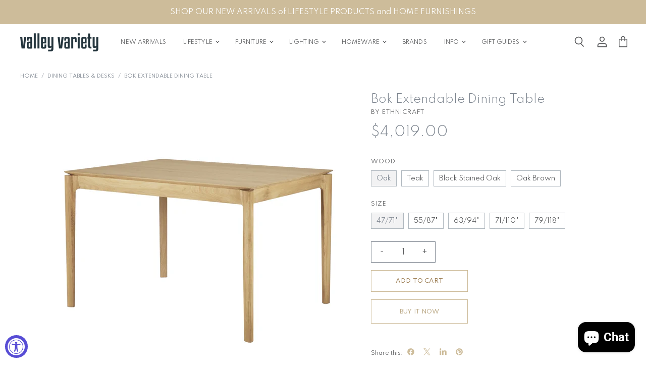

--- FILE ---
content_type: text/html; charset=utf-8
request_url: https://valleyvariety.com/collections/furniture-tables-desks/products/bok-extendable-dining-table
body_size: 67748
content:
<!doctype html>
<html class="no-js no-touch" lang="en">
  <head>
<!-- "snippets/booster-seo.liquid" was not rendered, the associated app was uninstalled -->
  <script>
    window.Store = window.Store || {};
    window.Store.id = 43095818407;
  </script>    <meta charset="utf-8">
    <meta http-equiv="X-UA-Compatible" content="IE=edge,chrome=1">
    <meta name="viewport" content="width=device-width,initial-scale=1" />

    <!-- Preconnect Domains -->
    <link rel="preconnect" href="https://cdn.shopify.com" crossorigin>
    <link rel="preconnect" href="https://fonts.shopify.com" crossorigin>
    <link rel="preconnect" href="https://monorail-edge.shopifysvc.com">

    
    

    <!-- Preload Assets -->
    <link rel="preload" href="//valleyvariety.com/cdn/shop/t/12/assets/api.js?v=158824355061918325371740066233" as="script">

    

    <link rel="preload" href="//valleyvariety.com/cdn/shop/t/12/assets/superstore.js?v=158133116091546628231740381682" as="script">

    

    
  <link rel="shortcut icon" href="//valleyvariety.com/cdn/shop/files/vv_32x32.png?v=1614332140" type="image/png">


    
      <link rel="canonical" href="https://valleyvariety.com/products/bok-extendable-dining-table" />
    

    
    















<meta property="og:site_name" content="Valley Variety">
<meta property="og:url" content="https://valleyvariety.com/products/bok-extendable-dining-table">
<meta property="og:title" content="Bok Extendable Dining Table">
<meta property="og:type" content="website">
<meta property="og:description" content="Ethnicraft’s signature Bok Dining Table by Alain van Havre is now available in this beautifully crafted extendable version. Whether you choose solid oak, black-stained oak or teak, it’s an easy, comfortable way to bring more people together for a dinner party or family meal, an informal meeting or a friendly get togeth">




    
    
    

    
    
    <meta
      property="og:image"
      content="https://valleyvariety.com/cdn/shop/products/Bok_DiningTable_Oak_Extend_Open_73_1200x1200.jpg?v=1743869764"
    />
    <meta
      property="og:image:secure_url"
      content="https://valleyvariety.com/cdn/shop/products/Bok_DiningTable_Oak_Extend_Open_73_1200x1200.jpg?v=1743869764"
    />
    <meta property="og:image:width" content="1200" />
    <meta property="og:image:height" content="1200" />
    
    
    <meta property="og:image:alt" content="Bok Extendable Dining Table - Valley Variety - Ethnicraft" />
  
















<meta name="twitter:title" content="Bok Extendable Dining Table">
<meta name="twitter:description" content="Ethnicraft’s signature Bok Dining Table by Alain van Havre is now available in this beautifully crafted extendable version. Whether you choose solid oak, black-stained oak or teak, it’s an easy, comfortable way to bring more people together for a dinner party or family meal, an informal meeting or a friendly get togeth">


    
    
    
      
      
      <meta name="twitter:card" content="summary">
    
    
    <meta
      property="twitter:image"
      content="https://valleyvariety.com/cdn/shop/products/Bok_DiningTable_Oak_Extend_Open_73_1200x1200_crop_center.jpg?v=1743869764"
    />
    <meta property="twitter:image:width" content="1200" />
    <meta property="twitter:image:height" content="1200" />
    
    
    <meta property="twitter:image:alt" content="Bok Extendable Dining Table - Valley Variety - Ethnicraft" />
  



    

    <link rel="preload" href="//valleyvariety.com/cdn/fonts/roboto/roboto_n4.2019d890f07b1852f56ce63ba45b2db45d852cba.woff2" as="font" crossorigin="anonymous">

    
      <link rel="preload" as="style" href="//valleyvariety.com/cdn/shop/t/12/assets/theme.css?v=151186919676380530171762806125">
      <link rel="preload" as="style" href="//valleyvariety.com/cdn/shop/t/12/assets/momentum.css?v=18310948753184726731741663560">
    

    <!-- pxu-sections-js start DO NOT EDIT --><script src="//valleyvariety.com/cdn/shop/t/12/assets/pxu-sections.js?v=78992380889438172771742762353" defer></script><!-- DO NOT EDIT pxu-sections-js end-->
<script>window.performance && window.performance.mark && window.performance.mark('shopify.content_for_header.start');</script><meta name="google-site-verification" content="PNFgeJXWhAGgNqB2GN2PPVOtRj2o4h4kFxoWBkPlvxY">
<meta id="shopify-digital-wallet" name="shopify-digital-wallet" content="/43095818407/digital_wallets/dialog">
<meta name="shopify-checkout-api-token" content="b579a66db631923b153f41c78970b16d">
<meta id="in-context-paypal-metadata" data-shop-id="43095818407" data-venmo-supported="false" data-environment="production" data-locale="en_US" data-paypal-v4="true" data-currency="USD">
<link rel="alternate" type="application/json+oembed" href="https://valleyvariety.com/products/bok-extendable-dining-table.oembed">
<script async="async" src="/checkouts/internal/preloads.js?locale=en-US"></script>
<link rel="preconnect" href="https://shop.app" crossorigin="anonymous">
<script async="async" src="https://shop.app/checkouts/internal/preloads.js?locale=en-US&shop_id=43095818407" crossorigin="anonymous"></script>
<script id="apple-pay-shop-capabilities" type="application/json">{"shopId":43095818407,"countryCode":"US","currencyCode":"USD","merchantCapabilities":["supports3DS"],"merchantId":"gid:\/\/shopify\/Shop\/43095818407","merchantName":"Valley Variety","requiredBillingContactFields":["postalAddress","email"],"requiredShippingContactFields":["postalAddress","email"],"shippingType":"shipping","supportedNetworks":["visa","masterCard","amex","discover","elo","jcb"],"total":{"type":"pending","label":"Valley Variety","amount":"1.00"},"shopifyPaymentsEnabled":true,"supportsSubscriptions":true}</script>
<script id="shopify-features" type="application/json">{"accessToken":"b579a66db631923b153f41c78970b16d","betas":["rich-media-storefront-analytics"],"domain":"valleyvariety.com","predictiveSearch":true,"shopId":43095818407,"locale":"en"}</script>
<script>var Shopify = Shopify || {};
Shopify.shop = "valley-variety-shop.myshopify.com";
Shopify.locale = "en";
Shopify.currency = {"active":"USD","rate":"1.0"};
Shopify.country = "US";
Shopify.theme = {"name":"CC VIP UPDATE (with Shoppable Image - LIVE)","id":146995740913,"schema_name":"Superstore","schema_version":"5.3.1","theme_store_id":null,"role":"main"};
Shopify.theme.handle = "null";
Shopify.theme.style = {"id":null,"handle":null};
Shopify.cdnHost = "valleyvariety.com/cdn";
Shopify.routes = Shopify.routes || {};
Shopify.routes.root = "/";</script>
<script type="module">!function(o){(o.Shopify=o.Shopify||{}).modules=!0}(window);</script>
<script>!function(o){function n(){var o=[];function n(){o.push(Array.prototype.slice.apply(arguments))}return n.q=o,n}var t=o.Shopify=o.Shopify||{};t.loadFeatures=n(),t.autoloadFeatures=n()}(window);</script>
<script>
  window.ShopifyPay = window.ShopifyPay || {};
  window.ShopifyPay.apiHost = "shop.app\/pay";
  window.ShopifyPay.redirectState = null;
</script>
<script id="shop-js-analytics" type="application/json">{"pageType":"product"}</script>
<script defer="defer" async type="module" src="//valleyvariety.com/cdn/shopifycloud/shop-js/modules/v2/client.init-shop-cart-sync_C5BV16lS.en.esm.js"></script>
<script defer="defer" async type="module" src="//valleyvariety.com/cdn/shopifycloud/shop-js/modules/v2/chunk.common_CygWptCX.esm.js"></script>
<script type="module">
  await import("//valleyvariety.com/cdn/shopifycloud/shop-js/modules/v2/client.init-shop-cart-sync_C5BV16lS.en.esm.js");
await import("//valleyvariety.com/cdn/shopifycloud/shop-js/modules/v2/chunk.common_CygWptCX.esm.js");

  window.Shopify.SignInWithShop?.initShopCartSync?.({"fedCMEnabled":true,"windoidEnabled":true});

</script>
<script defer="defer" async type="module" src="//valleyvariety.com/cdn/shopifycloud/shop-js/modules/v2/client.payment-terms_CZxnsJam.en.esm.js"></script>
<script defer="defer" async type="module" src="//valleyvariety.com/cdn/shopifycloud/shop-js/modules/v2/chunk.common_CygWptCX.esm.js"></script>
<script defer="defer" async type="module" src="//valleyvariety.com/cdn/shopifycloud/shop-js/modules/v2/chunk.modal_D71HUcav.esm.js"></script>
<script type="module">
  await import("//valleyvariety.com/cdn/shopifycloud/shop-js/modules/v2/client.payment-terms_CZxnsJam.en.esm.js");
await import("//valleyvariety.com/cdn/shopifycloud/shop-js/modules/v2/chunk.common_CygWptCX.esm.js");
await import("//valleyvariety.com/cdn/shopifycloud/shop-js/modules/v2/chunk.modal_D71HUcav.esm.js");

  
</script>
<script>
  window.Shopify = window.Shopify || {};
  if (!window.Shopify.featureAssets) window.Shopify.featureAssets = {};
  window.Shopify.featureAssets['shop-js'] = {"shop-cart-sync":["modules/v2/client.shop-cart-sync_ZFArdW7E.en.esm.js","modules/v2/chunk.common_CygWptCX.esm.js"],"init-fed-cm":["modules/v2/client.init-fed-cm_CmiC4vf6.en.esm.js","modules/v2/chunk.common_CygWptCX.esm.js"],"shop-button":["modules/v2/client.shop-button_tlx5R9nI.en.esm.js","modules/v2/chunk.common_CygWptCX.esm.js"],"shop-cash-offers":["modules/v2/client.shop-cash-offers_DOA2yAJr.en.esm.js","modules/v2/chunk.common_CygWptCX.esm.js","modules/v2/chunk.modal_D71HUcav.esm.js"],"init-windoid":["modules/v2/client.init-windoid_sURxWdc1.en.esm.js","modules/v2/chunk.common_CygWptCX.esm.js"],"shop-toast-manager":["modules/v2/client.shop-toast-manager_ClPi3nE9.en.esm.js","modules/v2/chunk.common_CygWptCX.esm.js"],"init-shop-email-lookup-coordinator":["modules/v2/client.init-shop-email-lookup-coordinator_B8hsDcYM.en.esm.js","modules/v2/chunk.common_CygWptCX.esm.js"],"init-shop-cart-sync":["modules/v2/client.init-shop-cart-sync_C5BV16lS.en.esm.js","modules/v2/chunk.common_CygWptCX.esm.js"],"avatar":["modules/v2/client.avatar_BTnouDA3.en.esm.js"],"pay-button":["modules/v2/client.pay-button_FdsNuTd3.en.esm.js","modules/v2/chunk.common_CygWptCX.esm.js"],"init-customer-accounts":["modules/v2/client.init-customer-accounts_DxDtT_ad.en.esm.js","modules/v2/client.shop-login-button_C5VAVYt1.en.esm.js","modules/v2/chunk.common_CygWptCX.esm.js","modules/v2/chunk.modal_D71HUcav.esm.js"],"init-shop-for-new-customer-accounts":["modules/v2/client.init-shop-for-new-customer-accounts_ChsxoAhi.en.esm.js","modules/v2/client.shop-login-button_C5VAVYt1.en.esm.js","modules/v2/chunk.common_CygWptCX.esm.js","modules/v2/chunk.modal_D71HUcav.esm.js"],"shop-login-button":["modules/v2/client.shop-login-button_C5VAVYt1.en.esm.js","modules/v2/chunk.common_CygWptCX.esm.js","modules/v2/chunk.modal_D71HUcav.esm.js"],"init-customer-accounts-sign-up":["modules/v2/client.init-customer-accounts-sign-up_CPSyQ0Tj.en.esm.js","modules/v2/client.shop-login-button_C5VAVYt1.en.esm.js","modules/v2/chunk.common_CygWptCX.esm.js","modules/v2/chunk.modal_D71HUcav.esm.js"],"shop-follow-button":["modules/v2/client.shop-follow-button_Cva4Ekp9.en.esm.js","modules/v2/chunk.common_CygWptCX.esm.js","modules/v2/chunk.modal_D71HUcav.esm.js"],"checkout-modal":["modules/v2/client.checkout-modal_BPM8l0SH.en.esm.js","modules/v2/chunk.common_CygWptCX.esm.js","modules/v2/chunk.modal_D71HUcav.esm.js"],"lead-capture":["modules/v2/client.lead-capture_Bi8yE_yS.en.esm.js","modules/v2/chunk.common_CygWptCX.esm.js","modules/v2/chunk.modal_D71HUcav.esm.js"],"shop-login":["modules/v2/client.shop-login_D6lNrXab.en.esm.js","modules/v2/chunk.common_CygWptCX.esm.js","modules/v2/chunk.modal_D71HUcav.esm.js"],"payment-terms":["modules/v2/client.payment-terms_CZxnsJam.en.esm.js","modules/v2/chunk.common_CygWptCX.esm.js","modules/v2/chunk.modal_D71HUcav.esm.js"]};
</script>
<script>(function() {
  var isLoaded = false;
  function asyncLoad() {
    if (isLoaded) return;
    isLoaded = true;
    var urls = ["https:\/\/tabs.stationmade.com\/registered-scripts\/tabs-by-station.js?shop=valley-variety-shop.myshopify.com","https:\/\/chimpstatic.com\/mcjs-connected\/js\/users\/e0a2b029ecce524a0608d3afb\/f7bcbd7ddbefb2237254c75c7.js?shop=valley-variety-shop.myshopify.com","https:\/\/cdn.nfcube.com\/instafeed-18bd3dd81b684d8c8d98bd33cbc85d60.js?shop=valley-variety-shop.myshopify.com"];
    for (var i = 0; i < urls.length; i++) {
      var s = document.createElement('script');
      s.type = 'text/javascript';
      s.async = true;
      s.src = urls[i];
      var x = document.getElementsByTagName('script')[0];
      x.parentNode.insertBefore(s, x);
    }
  };
  if(window.attachEvent) {
    window.attachEvent('onload', asyncLoad);
  } else {
    window.addEventListener('load', asyncLoad, false);
  }
})();</script>
<script id="__st">var __st={"a":43095818407,"offset":-18000,"reqid":"785e4ee6-3f36-41fc-8bb7-5fbbbb9ec602-1768700541","pageurl":"valleyvariety.com\/collections\/furniture-tables-desks\/products\/bok-extendable-dining-table","u":"e6aacca255ed","p":"product","rtyp":"product","rid":6680084807847};</script>
<script>window.ShopifyPaypalV4VisibilityTracking = true;</script>
<script id="captcha-bootstrap">!function(){'use strict';const t='contact',e='account',n='new_comment',o=[[t,t],['blogs',n],['comments',n],[t,'customer']],c=[[e,'customer_login'],[e,'guest_login'],[e,'recover_customer_password'],[e,'create_customer']],r=t=>t.map((([t,e])=>`form[action*='/${t}']:not([data-nocaptcha='true']) input[name='form_type'][value='${e}']`)).join(','),a=t=>()=>t?[...document.querySelectorAll(t)].map((t=>t.form)):[];function s(){const t=[...o],e=r(t);return a(e)}const i='password',u='form_key',d=['recaptcha-v3-token','g-recaptcha-response','h-captcha-response',i],f=()=>{try{return window.sessionStorage}catch{return}},m='__shopify_v',_=t=>t.elements[u];function p(t,e,n=!1){try{const o=window.sessionStorage,c=JSON.parse(o.getItem(e)),{data:r}=function(t){const{data:e,action:n}=t;return t[m]||n?{data:e,action:n}:{data:t,action:n}}(c);for(const[e,n]of Object.entries(r))t.elements[e]&&(t.elements[e].value=n);n&&o.removeItem(e)}catch(o){console.error('form repopulation failed',{error:o})}}const l='form_type',E='cptcha';function T(t){t.dataset[E]=!0}const w=window,h=w.document,L='Shopify',v='ce_forms',y='captcha';let A=!1;((t,e)=>{const n=(g='f06e6c50-85a8-45c8-87d0-21a2b65856fe',I='https://cdn.shopify.com/shopifycloud/storefront-forms-hcaptcha/ce_storefront_forms_captcha_hcaptcha.v1.5.2.iife.js',D={infoText:'Protected by hCaptcha',privacyText:'Privacy',termsText:'Terms'},(t,e,n)=>{const o=w[L][v],c=o.bindForm;if(c)return c(t,g,e,D).then(n);var r;o.q.push([[t,g,e,D],n]),r=I,A||(h.body.append(Object.assign(h.createElement('script'),{id:'captcha-provider',async:!0,src:r})),A=!0)});var g,I,D;w[L]=w[L]||{},w[L][v]=w[L][v]||{},w[L][v].q=[],w[L][y]=w[L][y]||{},w[L][y].protect=function(t,e){n(t,void 0,e),T(t)},Object.freeze(w[L][y]),function(t,e,n,w,h,L){const[v,y,A,g]=function(t,e,n){const i=e?o:[],u=t?c:[],d=[...i,...u],f=r(d),m=r(i),_=r(d.filter((([t,e])=>n.includes(e))));return[a(f),a(m),a(_),s()]}(w,h,L),I=t=>{const e=t.target;return e instanceof HTMLFormElement?e:e&&e.form},D=t=>v().includes(t);t.addEventListener('submit',(t=>{const e=I(t);if(!e)return;const n=D(e)&&!e.dataset.hcaptchaBound&&!e.dataset.recaptchaBound,o=_(e),c=g().includes(e)&&(!o||!o.value);(n||c)&&t.preventDefault(),c&&!n&&(function(t){try{if(!f())return;!function(t){const e=f();if(!e)return;const n=_(t);if(!n)return;const o=n.value;o&&e.removeItem(o)}(t);const e=Array.from(Array(32),(()=>Math.random().toString(36)[2])).join('');!function(t,e){_(t)||t.append(Object.assign(document.createElement('input'),{type:'hidden',name:u})),t.elements[u].value=e}(t,e),function(t,e){const n=f();if(!n)return;const o=[...t.querySelectorAll(`input[type='${i}']`)].map((({name:t})=>t)),c=[...d,...o],r={};for(const[a,s]of new FormData(t).entries())c.includes(a)||(r[a]=s);n.setItem(e,JSON.stringify({[m]:1,action:t.action,data:r}))}(t,e)}catch(e){console.error('failed to persist form',e)}}(e),e.submit())}));const S=(t,e)=>{t&&!t.dataset[E]&&(n(t,e.some((e=>e===t))),T(t))};for(const o of['focusin','change'])t.addEventListener(o,(t=>{const e=I(t);D(e)&&S(e,y())}));const B=e.get('form_key'),M=e.get(l),P=B&&M;t.addEventListener('DOMContentLoaded',(()=>{const t=y();if(P)for(const e of t)e.elements[l].value===M&&p(e,B);[...new Set([...A(),...v().filter((t=>'true'===t.dataset.shopifyCaptcha))])].forEach((e=>S(e,t)))}))}(h,new URLSearchParams(w.location.search),n,t,e,['guest_login'])})(!0,!0)}();</script>
<script integrity="sha256-4kQ18oKyAcykRKYeNunJcIwy7WH5gtpwJnB7kiuLZ1E=" data-source-attribution="shopify.loadfeatures" defer="defer" src="//valleyvariety.com/cdn/shopifycloud/storefront/assets/storefront/load_feature-a0a9edcb.js" crossorigin="anonymous"></script>
<script crossorigin="anonymous" defer="defer" src="//valleyvariety.com/cdn/shopifycloud/storefront/assets/shopify_pay/storefront-65b4c6d7.js?v=20250812"></script>
<script data-source-attribution="shopify.dynamic_checkout.dynamic.init">var Shopify=Shopify||{};Shopify.PaymentButton=Shopify.PaymentButton||{isStorefrontPortableWallets:!0,init:function(){window.Shopify.PaymentButton.init=function(){};var t=document.createElement("script");t.src="https://valleyvariety.com/cdn/shopifycloud/portable-wallets/latest/portable-wallets.en.js",t.type="module",document.head.appendChild(t)}};
</script>
<script data-source-attribution="shopify.dynamic_checkout.buyer_consent">
  function portableWalletsHideBuyerConsent(e){var t=document.getElementById("shopify-buyer-consent"),n=document.getElementById("shopify-subscription-policy-button");t&&n&&(t.classList.add("hidden"),t.setAttribute("aria-hidden","true"),n.removeEventListener("click",e))}function portableWalletsShowBuyerConsent(e){var t=document.getElementById("shopify-buyer-consent"),n=document.getElementById("shopify-subscription-policy-button");t&&n&&(t.classList.remove("hidden"),t.removeAttribute("aria-hidden"),n.addEventListener("click",e))}window.Shopify?.PaymentButton&&(window.Shopify.PaymentButton.hideBuyerConsent=portableWalletsHideBuyerConsent,window.Shopify.PaymentButton.showBuyerConsent=portableWalletsShowBuyerConsent);
</script>
<script>
  function portableWalletsCleanup(e){e&&e.src&&console.error("Failed to load portable wallets script "+e.src);var t=document.querySelectorAll("shopify-accelerated-checkout .shopify-payment-button__skeleton, shopify-accelerated-checkout-cart .wallet-cart-button__skeleton"),e=document.getElementById("shopify-buyer-consent");for(let e=0;e<t.length;e++)t[e].remove();e&&e.remove()}function portableWalletsNotLoadedAsModule(e){e instanceof ErrorEvent&&"string"==typeof e.message&&e.message.includes("import.meta")&&"string"==typeof e.filename&&e.filename.includes("portable-wallets")&&(window.removeEventListener("error",portableWalletsNotLoadedAsModule),window.Shopify.PaymentButton.failedToLoad=e,"loading"===document.readyState?document.addEventListener("DOMContentLoaded",window.Shopify.PaymentButton.init):window.Shopify.PaymentButton.init())}window.addEventListener("error",portableWalletsNotLoadedAsModule);
</script>

<script type="module" src="https://valleyvariety.com/cdn/shopifycloud/portable-wallets/latest/portable-wallets.en.js" onError="portableWalletsCleanup(this)" crossorigin="anonymous"></script>
<script nomodule>
  document.addEventListener("DOMContentLoaded", portableWalletsCleanup);
</script>

<link id="shopify-accelerated-checkout-styles" rel="stylesheet" media="screen" href="https://valleyvariety.com/cdn/shopifycloud/portable-wallets/latest/accelerated-checkout-backwards-compat.css" crossorigin="anonymous">
<style id="shopify-accelerated-checkout-cart">
        #shopify-buyer-consent {
  margin-top: 1em;
  display: inline-block;
  width: 100%;
}

#shopify-buyer-consent.hidden {
  display: none;
}

#shopify-subscription-policy-button {
  background: none;
  border: none;
  padding: 0;
  text-decoration: underline;
  font-size: inherit;
  cursor: pointer;
}

#shopify-subscription-policy-button::before {
  box-shadow: none;
}

      </style>

<script>window.performance && window.performance.mark && window.performance.mark('shopify.content_for_header.end');</script>

    <script>
      document.documentElement.className=document.documentElement.className.replace(/\bno-js\b/,'js');
      if(window.Shopify&&window.Shopify.designMode)document.documentElement.className+=' in-theme-editor';
      if(('ontouchstart' in window)||window.DocumentTouch&&document instanceof DocumentTouch)document.documentElement.className=document.documentElement.className.replace(/\bno-touch\b/,'has-touch');
    </script>

    <script src="//valleyvariety.com/cdn/shop/t/12/assets/api.js?v=158824355061918325371740066233" defer></script>

    
      <link href="//valleyvariety.com/cdn/shop/t/12/assets/theme.css?v=151186919676380530171762806125" rel="stylesheet" type="text/css" media="all" />
      <link href="//valleyvariety.com/cdn/shop/t/12/assets/momentum.css?v=18310948753184726731741663560" rel="stylesheet" type="text/css" media="all" />
    

    

    
    <script>
      window.Theme = window.Theme || {};
      window.Theme.version = '5.3.1';
      window.Theme.name = 'Superstore';
      window.Theme.routes = {
        "root_url": "/",
        "account_url": "/account",
        "account_login_url": "https://valleyvariety.com/customer_authentication/redirect?locale=en&region_country=US",
        "account_logout_url": "/account/logout",
        "account_register_url": "https://account.valleyvariety.com?locale=en",
        "account_addresses_url": "/account/addresses",
        "collections_url": "/collections",
        "all_products_collection_url": "/collections/all",
        "search_url": "/search",
        "predictive_search_url": "/search/suggest",
        "cart_url": "/cart",
        "cart_add_url": "/cart/add",
        "cart_change_url": "/cart/change",
        "cart_clear_url": "/cart/clear",
        "product_recommendations_url": "/recommendations/products",
      };
    </script>
    

    <link href="//valleyvariety.com/cdn/shop/t/12/assets/filter-menu.css?v=88410915575722582101740154532" rel="stylesheet" type="text/css" media="all" />
    <script src="//valleyvariety.com/cdn/shop/t/12/assets/filter-menu.js?v=64828418189688329191740154176" type="text/javascript"></script>
    
    
    
	<script type="text/javascript" src="//valleyvariety.com/cdn/shop/t/12/assets/globorequestforquote_params.min.js?v=171596024751544880651741814104" ></script>
<script type="text/javascript">
    var GRFQConfigs = GRFQConfigs || {};
    var GRFQCollection = GRFQCollection || {};
    GRFQConfigs.customer = {
        'id': '',
        'email': '',
        'name': ''
    };
                    if("rfq_theme_"+Shopify.theme.id == "rfq_theme_105222504615"){        GRFQConfigs.theme_info = {"id":105222504615,"name":"Debut","created_at":"2020-07-14T13:57:02-04:00","updated_at":"2023-01-27T11:15:13-05:00","role":"unpublished","theme_store_id":796,"previewable":true,"processing":false,"admin_graphql_api_id":"gid://shopify/Theme/105222504615","theme_name":"Debut","theme_version":"16.7.1"}    }                 if("rfq_theme_"+Shopify.theme.id == "rfq_theme_108771180711"){        GRFQConfigs.theme_info = {"id":108771180711,"name":"Superstore-v3.1.1 (original)","created_at":"2020-08-17T13:05:45-04:00","updated_at":"2023-01-27T11:15:14-05:00","role":"unpublished","theme_store_id":null,"previewable":true,"processing":false,"admin_graphql_api_id":"gid://shopify/Theme/108771180711","theme_name":"Superstore","theme_version":"3.1.1"}    }                 if("rfq_theme_"+Shopify.theme.id == "rfq_theme_114138120359"){        GRFQConfigs.theme_info = {"id":114138120359,"name":"Superstore-v3.1.3 (MOMENTUM)","created_at":"2020-10-12T18:05:29-04:00","updated_at":"2025-02-23T16:45:35-05:00","role":"unpublished","theme_store_id":null,"previewable":true,"processing":false,"admin_graphql_api_id":"gid://shopify/Theme/114138120359","theme_name":"Superstore","theme_version":"3.1.3"}    }                 if("rfq_theme_"+Shopify.theme.id == "rfq_theme_136378712305"){        GRFQConfigs.theme_info = {"id":136378712305,"name":"Copy of Superstore-2.0 Update","created_at":"2023-01-25T14:31:34-05:00","updated_at":"2025-02-23T16:45:35-05:00","role":"unpublished","theme_store_id":null,"previewable":true,"processing":false,"admin_graphql_api_id":"gid://shopify/Theme/136378712305","theme_name":"Superstore","theme_version":"3.1.3"}    }                 if("rfq_theme_"+Shopify.theme.id == "rfq_theme_136384184561"){        GRFQConfigs.theme_info = {"id":136384184561,"name":"Pre-Update Copy (STREAMLINE)","created_at":"2023-01-27T09:33:21-05:00","updated_at":"2025-02-23T16:45:34-05:00","role":"unpublished","theme_store_id":null,"previewable":true,"processing":false,"admin_graphql_api_id":"gid://shopify/Theme/136384184561","theme_name":"Superstore","theme_version":"3.1.3"}    }                 if("rfq_theme_"+Shopify.theme.id == "rfq_theme_136384217329"){        GRFQConfigs.theme_info = {"id":136384217329,"name":"2.0 Updated! (STREAMLINE - 1/27/23)","created_at":"2023-01-27T09:38:14-05:00","updated_at":"2025-02-27T17:30:04-05:00","role":"unpublished","theme_store_id":null,"previewable":true,"processing":false,"admin_graphql_api_id":"gid://shopify/Theme/136384217329","theme_name":"Superstore","theme_version":"4.4.0"}    }                 if("rfq_theme_"+Shopify.theme.id == "rfq_theme_136384479473"){        GRFQConfigs.theme_info = {"id":136384479473,"name":"2.0 Update In Progress (Streamline - PT Backup)","created_at":"2023-01-27T10:58:05-05:00","updated_at":"2025-02-23T16:45:35-05:00","role":"unpublished","theme_store_id":null,"previewable":true,"processing":false,"admin_graphql_api_id":"gid://shopify/Theme/136384479473","theme_name":"Superstore","theme_version":"4.4.0"}    }                 if("rfq_theme_"+Shopify.theme.id == "rfq_theme_143394013425"){        GRFQConfigs.theme_info = {"id":143394013425,"name":"Site before SLIDERS","created_at":"2024-08-27T13:50:52-04:00","updated_at":"2025-02-23T16:45:35-05:00","role":"unpublished","theme_store_id":null,"previewable":true,"processing":false,"admin_graphql_api_id":"gid://shopify/Theme/143394013425","theme_name":"Superstore","theme_version":"4.4.0"}    }                 if("rfq_theme_"+Shopify.theme.id == "rfq_theme_143577448689"){        GRFQConfigs.theme_info = {"id":143577448689,"name":"Copy of 2.0 Updated! (STREAMLINE - 1/27/23)","created_at":"2024-09-04T16:25:18-04:00","updated_at":"2025-02-23T16:45:33-05:00","role":"unpublished","theme_store_id":null,"previewable":true,"processing":false,"admin_graphql_api_id":"gid://shopify/Theme/143577448689","theme_name":"Superstore","theme_version":"4.4.0"}    }                 if("rfq_theme_"+Shopify.theme.id == "rfq_theme_146995675377"){        GRFQConfigs.theme_info = {"id":146995675377,"name":"Pre VIP UPDATE (Capital Commerce)","created_at":"2025-02-20T10:42:54-05:00","updated_at":"2025-02-23T16:45:33-05:00","role":"unpublished","theme_store_id":null,"previewable":true,"processing":false,"admin_graphql_api_id":"gid://shopify/Theme/146995675377","theme_name":"Superstore","theme_version":"4.4.0"}    }                 if("rfq_theme_"+Shopify.theme.id == "rfq_theme_146995740913"){        GRFQConfigs.theme_info = {"id":146995740913,"name":"CC VIP UPDATE (LIVE)","created_at":"2025-02-20T10:43:51-05:00","updated_at":"2025-03-12T16:48:29-04:00","role":"main","theme_store_id":null,"previewable":true,"processing":false,"admin_graphql_api_id":"gid://shopify/Theme/146995740913","theme_name":"Superstore","theme_version":"5.3.1"}    }                 if("rfq_theme_"+Shopify.theme.id == "rfq_theme_147019366641"){        GRFQConfigs.theme_info = {"id":147019366641,"name":"CC VIP UPDATE (BACKUP FRESH)","created_at":"2025-02-21T10:38:31-05:00","updated_at":"2025-02-21T10:42:59-05:00","role":"unpublished","theme_store_id":null,"previewable":true,"processing":false,"admin_graphql_api_id":"gid://shopify/Theme/147019366641","theme_name":"Superstore","theme_version":"5.3.1"}    }                 if("rfq_theme_"+Shopify.theme.id == "rfq_theme_147019596017"){        GRFQConfigs.theme_info = null    }                 if("rfq_theme_"+Shopify.theme.id == "rfq_theme_147019661553"){        GRFQConfigs.theme_info = null    }                 if("rfq_theme_"+Shopify.theme.id == "rfq_theme_147429228785"){        GRFQConfigs.theme_info = null    }                 if("rfq_theme_"+Shopify.theme.id == "rfq_theme_147874676977"){        GRFQConfigs.theme_info = null    }             GRFQConfigs.pageempty = "Your quote is currently empty."
            GRFQConfigs.product = {"id":6680084807847,"title":"Bok Extendable Dining Table","handle":"bok-extendable-dining-table","description":"\u003cp data-mce-fragment=\"1\"\u003eEthnicraft’s signature Bok Dining Table by Alain van Havre is now available in this beautifully crafted extendable version. Whether you choose solid oak, black-stained oak or teak, it’s an easy, comfortable way to bring more people together for a dinner party or family meal, an informal meeting or a friendly get together. The table’s clean lines and attention to detail, combined with a solid construction, make this piece a timeless and remarkable addition to your home—and something to enjoy for years to come.\u003c\/p\u003e\n\u003cp data-mce-fragment=\"1\"\u003eAvailable in three extendable sizes:\u003cbr\u003e47.5 to 71\" L x 35.5\"W x 30\"T\u003cbr\u003e55.5 to 87” L x 35.5\"W x 30\"T\u003cbr\u003e63 to 94.5”\u003cmeta charset=\"utf-8\"\u003e\u003cspan data-mce-fragment=\"1\"\u003e L x 35.5\"W x 30\"T\u003c\/span\u003e \u003cbr\u003e71 to 110.5”\u003cmeta charset=\"utf-8\"\u003e\u003cspan data-mce-fragment=\"1\"\u003e L x 39.5\"W x 30\"T\u003cbr\u003e79 to 118\" L x 39.5\"W x 30\"T\u003cbr\u003e\u003c\/span\u003e\u003c\/p\u003e\n\u003cp data-mce-fragment=\"1\"\u003eSolid Oak, Black Stained Oak or FSC Certified Teak\u003cbr\u003e\u003c\/p\u003e\n\u003cp data-mce-fragment=\"1\"\u003eCare: Regular dusting use a dry cloth. In case of a spill, use a damp cloth and natural soap. Dry with a soft clean cloth. Do not use abrasive products. \u003c\/p\u003e\n\u003cp data-mce-fragment=\"1\"\u003e\u003cmeta charset=\"utf-8\"\u003e\u003cspan\u003eEstablished in Antwerp, Belgium, with a focus on quality materials and fine craftsmanship, Ethnicraft creates furniture and accessories that help define and enrich nearly any area or aspect of your home, workplace and lifestyle.  \u003c\/span\u003e\u003c\/p\u003e","published_at":"2021-05-01T17:56:05-04:00","created_at":"2021-05-01T14:42:21-04:00","vendor":"Ethnicraft","type":"Furniture - Tables \u0026 Desks","tags":["color-oak","color-teak","ethnicraft","furniture","furniture-tables-desks"],"price":401900,"price_min":401900,"price_max":723900,"available":true,"price_varies":true,"compare_at_price":null,"compare_at_price_min":0,"compare_at_price_max":0,"compare_at_price_varies":false,"variants":[{"id":44883130482929,"title":"Oak \/ 47\/71\"","option1":"Oak","option2":"47\/71\"","option3":null,"sku":"210000008781","requires_shipping":true,"taxable":true,"featured_image":{"id":41205456142577,"product_id":6680084807847,"position":4,"created_at":"2024-05-11T15:59:18-04:00","updated_at":"2025-04-05T12:16:04-04:00","alt":"Bok Extendable Dining Table - Valley Variety - Ethnicraft","width":2048,"height":2048,"src":"\/\/valleyvariety.com\/cdn\/shop\/files\/Ethnicraft_Bok_Extendable_Dining-Table_Oak_47-71_51487.jpg?v=1743869764","variant_ids":[44883130482929]},"available":true,"name":"Bok Extendable Dining Table - Oak \/ 47\/71\"","public_title":"Oak \/ 47\/71\"","options":["Oak","47\/71\""],"price":401900,"weight":0,"compare_at_price":null,"inventory_management":null,"barcode":"","featured_media":{"alt":"Bok Extendable Dining Table - Valley Variety - Ethnicraft","id":33857418395889,"position":4,"preview_image":{"aspect_ratio":1.0,"height":2048,"width":2048,"src":"\/\/valleyvariety.com\/cdn\/shop\/files\/Ethnicraft_Bok_Extendable_Dining-Table_Oak_47-71_51487.jpg?v=1743869764"}},"requires_selling_plan":false,"selling_plan_allocations":[]},{"id":39863792664743,"title":"Oak \/ 55\/87\"","option1":"Oak","option2":"55\/87\"","option3":null,"sku":"210000005681","requires_shipping":true,"taxable":true,"featured_image":{"id":28787096879271,"product_id":6680084807847,"position":6,"created_at":"2021-05-01T17:50:09-04:00","updated_at":"2025-04-05T12:16:05-04:00","alt":"Bok Extendable Dining Table - Valley Variety - Ethnicraft","width":2048,"height":2048,"src":"\/\/valleyvariety.com\/cdn\/shop\/products\/Bok_DiningTable_Oak_Extended_72.jpg?v=1743869765","variant_ids":[39863792500903,39863792566439,39863792664743]},"available":true,"name":"Bok Extendable Dining Table - Oak \/ 55\/87\"","public_title":"Oak \/ 55\/87\"","options":["Oak","55\/87\""],"price":479900,"weight":0,"compare_at_price":null,"inventory_management":null,"barcode":"","featured_media":{"alt":"Bok Extendable Dining Table - Valley Variety - Ethnicraft","id":21159177289895,"position":6,"preview_image":{"aspect_ratio":1.0,"height":2048,"width":2048,"src":"\/\/valleyvariety.com\/cdn\/shop\/products\/Bok_DiningTable_Oak_Extended_72.jpg?v=1743869765"}},"requires_selling_plan":false,"selling_plan_allocations":[]},{"id":39863792500903,"title":"Oak \/ 63\/94\"","option1":"Oak","option2":"63\/94\"","option3":null,"sku":"210000005683","requires_shipping":true,"taxable":true,"featured_image":{"id":28787096879271,"product_id":6680084807847,"position":6,"created_at":"2021-05-01T17:50:09-04:00","updated_at":"2025-04-05T12:16:05-04:00","alt":"Bok Extendable Dining Table - Valley Variety - Ethnicraft","width":2048,"height":2048,"src":"\/\/valleyvariety.com\/cdn\/shop\/products\/Bok_DiningTable_Oak_Extended_72.jpg?v=1743869765","variant_ids":[39863792500903,39863792566439,39863792664743]},"available":true,"name":"Bok Extendable Dining Table - Oak \/ 63\/94\"","public_title":"Oak \/ 63\/94\"","options":["Oak","63\/94\""],"price":515900,"weight":0,"compare_at_price":null,"inventory_management":null,"barcode":"","featured_media":{"alt":"Bok Extendable Dining Table - Valley Variety - Ethnicraft","id":21159177289895,"position":6,"preview_image":{"aspect_ratio":1.0,"height":2048,"width":2048,"src":"\/\/valleyvariety.com\/cdn\/shop\/products\/Bok_DiningTable_Oak_Extended_72.jpg?v=1743869765"}},"requires_selling_plan":false,"selling_plan_allocations":[]},{"id":39863792566439,"title":"Oak \/ 71\/110\"","option1":"Oak","option2":"71\/110\"","option3":null,"sku":"210000005682","requires_shipping":true,"taxable":true,"featured_image":{"id":28787096879271,"product_id":6680084807847,"position":6,"created_at":"2021-05-01T17:50:09-04:00","updated_at":"2025-04-05T12:16:05-04:00","alt":"Bok Extendable Dining Table - Valley Variety - Ethnicraft","width":2048,"height":2048,"src":"\/\/valleyvariety.com\/cdn\/shop\/products\/Bok_DiningTable_Oak_Extended_72.jpg?v=1743869765","variant_ids":[39863792500903,39863792566439,39863792664743]},"available":true,"name":"Bok Extendable Dining Table - Oak \/ 71\/110\"","public_title":"Oak \/ 71\/110\"","options":["Oak","71\/110\""],"price":595900,"weight":0,"compare_at_price":null,"inventory_management":null,"barcode":"","featured_media":{"alt":"Bok Extendable Dining Table - Valley Variety - Ethnicraft","id":21159177289895,"position":6,"preview_image":{"aspect_ratio":1.0,"height":2048,"width":2048,"src":"\/\/valleyvariety.com\/cdn\/shop\/products\/Bok_DiningTable_Oak_Extended_72.jpg?v=1743869765"}},"requires_selling_plan":false,"selling_plan_allocations":[]},{"id":44809911140593,"title":"Oak \/ 79\/118\"","option1":"Oak","option2":"79\/118\"","option3":null,"sku":"210000008765","requires_shipping":true,"taxable":true,"featured_image":{"id":28787096944807,"product_id":6680084807847,"position":1,"created_at":"2021-05-01T17:50:09-04:00","updated_at":"2025-04-05T12:16:04-04:00","alt":"Bok Extendable Dining Table - Valley Variety - Ethnicraft","width":2048,"height":2048,"src":"\/\/valleyvariety.com\/cdn\/shop\/products\/Bok_DiningTable_Oak_Extend_Open_73.jpg?v=1743869764","variant_ids":[44809911140593]},"available":true,"name":"Bok Extendable Dining Table - Oak \/ 79\/118\"","public_title":"Oak \/ 79\/118\"","options":["Oak","79\/118\""],"price":660900,"weight":0,"compare_at_price":null,"inventory_management":null,"barcode":"","featured_media":{"alt":"Bok Extendable Dining Table - Valley Variety - Ethnicraft","id":21159177224359,"position":1,"preview_image":{"aspect_ratio":1.0,"height":2048,"width":2048,"src":"\/\/valleyvariety.com\/cdn\/shop\/products\/Bok_DiningTable_Oak_Extend_Open_73.jpg?v=1743869764"}},"requires_selling_plan":false,"selling_plan_allocations":[]},{"id":39863802200231,"title":"Teak \/ 55\/87\"","option1":"Teak","option2":"55\/87\"","option3":null,"sku":"210000005684","requires_shipping":true,"taxable":true,"featured_image":{"id":28787096912039,"product_id":6680084807847,"position":12,"created_at":"2021-05-01T17:50:09-04:00","updated_at":"2025-04-05T12:17:23-04:00","alt":"Bok Extendable Dining Table - Valley Variety - Ethnicraft","width":2048,"height":2048,"src":"\/\/valleyvariety.com\/cdn\/shop\/products\/Bok_DiningTable_Teak_Extend_75.jpg?v=1743869843","variant_ids":[39863802101927,39863802134695,39863802200231]},"available":true,"name":"Bok Extendable Dining Table - Teak \/ 55\/87\"","public_title":"Teak \/ 55\/87\"","options":["Teak","55\/87\""],"price":422900,"weight":0,"compare_at_price":null,"inventory_management":null,"barcode":"","featured_media":{"alt":"Bok Extendable Dining Table - Valley Variety - Ethnicraft","id":21159177355431,"position":12,"preview_image":{"aspect_ratio":1.0,"height":2048,"width":2048,"src":"\/\/valleyvariety.com\/cdn\/shop\/products\/Bok_DiningTable_Teak_Extend_75.jpg?v=1743869843"}},"requires_selling_plan":false,"selling_plan_allocations":[]},{"id":39863802101927,"title":"Teak \/ 63\/94\"","option1":"Teak","option2":"63\/94\"","option3":null,"sku":"210000005685","requires_shipping":true,"taxable":true,"featured_image":{"id":28787096912039,"product_id":6680084807847,"position":12,"created_at":"2021-05-01T17:50:09-04:00","updated_at":"2025-04-05T12:17:23-04:00","alt":"Bok Extendable Dining Table - Valley Variety - Ethnicraft","width":2048,"height":2048,"src":"\/\/valleyvariety.com\/cdn\/shop\/products\/Bok_DiningTable_Teak_Extend_75.jpg?v=1743869843","variant_ids":[39863802101927,39863802134695,39863802200231]},"available":true,"name":"Bok Extendable Dining Table - Teak \/ 63\/94\"","public_title":"Teak \/ 63\/94\"","options":["Teak","63\/94\""],"price":471900,"weight":0,"compare_at_price":null,"inventory_management":null,"barcode":"","featured_media":{"alt":"Bok Extendable Dining Table - Valley Variety - Ethnicraft","id":21159177355431,"position":12,"preview_image":{"aspect_ratio":1.0,"height":2048,"width":2048,"src":"\/\/valleyvariety.com\/cdn\/shop\/products\/Bok_DiningTable_Teak_Extend_75.jpg?v=1743869843"}},"requires_selling_plan":false,"selling_plan_allocations":[]},{"id":39863802134695,"title":"Teak \/ 71\/110\"","option1":"Teak","option2":"71\/110\"","option3":null,"sku":"210000005686","requires_shipping":true,"taxable":true,"featured_image":{"id":28787096912039,"product_id":6680084807847,"position":12,"created_at":"2021-05-01T17:50:09-04:00","updated_at":"2025-04-05T12:17:23-04:00","alt":"Bok Extendable Dining Table - Valley Variety - Ethnicraft","width":2048,"height":2048,"src":"\/\/valleyvariety.com\/cdn\/shop\/products\/Bok_DiningTable_Teak_Extend_75.jpg?v=1743869843","variant_ids":[39863802101927,39863802134695,39863802200231]},"available":true,"name":"Bok Extendable Dining Table - Teak \/ 71\/110\"","public_title":"Teak \/ 71\/110\"","options":["Teak","71\/110\""],"price":529900,"weight":0,"compare_at_price":null,"inventory_management":null,"barcode":"","featured_media":{"alt":"Bok Extendable Dining Table - Valley Variety - Ethnicraft","id":21159177355431,"position":12,"preview_image":{"aspect_ratio":1.0,"height":2048,"width":2048,"src":"\/\/valleyvariety.com\/cdn\/shop\/products\/Bok_DiningTable_Teak_Extend_75.jpg?v=1743869843"}},"requires_selling_plan":false,"selling_plan_allocations":[]},{"id":41111381541031,"title":"Black Stained Oak \/ 55\/87\"","option1":"Black Stained Oak","option2":"55\/87\"","option3":null,"sku":"210000006237","requires_shipping":true,"taxable":true,"featured_image":{"id":30792438743207,"product_id":6680084807847,"position":15,"created_at":"2021-08-30T15:11:50-04:00","updated_at":"2025-04-06T12:44:50-04:00","alt":"Bok Extendable Dining Table - Valley Variety - Ethnicraft","width":1000,"height":1000,"src":"\/\/valleyvariety.com\/cdn\/shop\/products\/BlackOakExpandable-4.jpg?v=1743957890","variant_ids":[41111381541031]},"available":true,"name":"Bok Extendable Dining Table - Black Stained Oak \/ 55\/87\"","public_title":"Black Stained Oak \/ 55\/87\"","options":["Black Stained Oak","55\/87\""],"price":542900,"weight":0,"compare_at_price":null,"inventory_management":null,"barcode":"","featured_media":{"alt":"Bok Extendable Dining Table - Valley Variety - Ethnicraft","id":23225320407207,"position":15,"preview_image":{"aspect_ratio":1.0,"height":1000,"width":1000,"src":"\/\/valleyvariety.com\/cdn\/shop\/products\/BlackOakExpandable-4.jpg?v=1743957890"}},"requires_selling_plan":false,"selling_plan_allocations":[]},{"id":41111381606567,"title":"Black Stained Oak \/ 63\/94\"","option1":"Black Stained Oak","option2":"63\/94\"","option3":null,"sku":"210000006238","requires_shipping":true,"taxable":true,"featured_image":{"id":30792438907047,"product_id":6680084807847,"position":16,"created_at":"2021-08-30T15:11:51-04:00","updated_at":"2025-04-05T12:17:24-04:00","alt":"Bok Extendable Dining Table - Valley Variety - Ethnicraft","width":1000,"height":1000,"src":"\/\/valleyvariety.com\/cdn\/shop\/products\/BlackOakExpandable-5.jpg?v=1743869844","variant_ids":[41111381606567]},"available":true,"name":"Bok Extendable Dining Table - Black Stained Oak \/ 63\/94\"","public_title":"Black Stained Oak \/ 63\/94\"","options":["Black Stained Oak","63\/94\""],"price":583900,"weight":0,"compare_at_price":null,"inventory_management":null,"barcode":"","featured_media":{"alt":"Bok Extendable Dining Table - Valley Variety - Ethnicraft","id":23225320439975,"position":16,"preview_image":{"aspect_ratio":1.0,"height":1000,"width":1000,"src":"\/\/valleyvariety.com\/cdn\/shop\/products\/BlackOakExpandable-5.jpg?v=1743869844"}},"requires_selling_plan":false,"selling_plan_allocations":[]},{"id":41111381639335,"title":"Black Stained Oak \/ 71\/110\"","option1":"Black Stained Oak","option2":"71\/110\"","option3":null,"sku":"210000006239","requires_shipping":true,"taxable":true,"featured_image":{"id":30792438874279,"product_id":6680084807847,"position":17,"created_at":"2021-08-30T15:11:51-04:00","updated_at":"2025-04-06T12:43:15-04:00","alt":"Bok Extendable Dining Table - Valley Variety - Ethnicraft","width":1000,"height":1000,"src":"\/\/valleyvariety.com\/cdn\/shop\/products\/BlackOakExpandable-1.jpg?v=1743957795","variant_ids":[41111381639335]},"available":true,"name":"Bok Extendable Dining Table - Black Stained Oak \/ 71\/110\"","public_title":"Black Stained Oak \/ 71\/110\"","options":["Black Stained Oak","71\/110\""],"price":692900,"weight":0,"compare_at_price":null,"inventory_management":null,"barcode":"","featured_media":{"alt":"Bok Extendable Dining Table - Valley Variety - Ethnicraft","id":23225320308903,"position":17,"preview_image":{"aspect_ratio":1.0,"height":1000,"width":1000,"src":"\/\/valleyvariety.com\/cdn\/shop\/products\/BlackOakExpandable-1.jpg?v=1743957795"}},"requires_selling_plan":false,"selling_plan_allocations":[]},{"id":45478496043249,"title":"Black Stained Oak \/ 79\/118\"","option1":"Black Stained Oak","option2":"79\/118\"","option3":null,"sku":"210000009098","requires_shipping":true,"taxable":true,"featured_image":{"id":42127082127601,"product_id":6680084807847,"position":22,"created_at":"2024-09-08T15:52:13-04:00","updated_at":"2025-04-05T12:18:25-04:00","alt":"Bok Extendable Dining Table - Valley Variety - Ethnicraft","width":2048,"height":2048,"src":"\/\/valleyvariety.com\/cdn\/shop\/files\/Ethnicraft_Bok-51541-Oak-Black-Extendable-79-118.jpg?v=1743869905","variant_ids":[45478496043249]},"available":true,"name":"Bok Extendable Dining Table - Black Stained Oak \/ 79\/118\"","public_title":"Black Stained Oak \/ 79\/118\"","options":["Black Stained Oak","79\/118\""],"price":723900,"weight":0,"compare_at_price":null,"inventory_management":null,"barcode":"","featured_media":{"alt":"Bok Extendable Dining Table - Valley Variety - Ethnicraft","id":34694317900017,"position":22,"preview_image":{"aspect_ratio":1.0,"height":2048,"width":2048,"src":"\/\/valleyvariety.com\/cdn\/shop\/files\/Ethnicraft_Bok-51541-Oak-Black-Extendable-79-118.jpg?v=1743869905"}},"requires_selling_plan":false,"selling_plan_allocations":[]},{"id":45478506529009,"title":"Oak Brown \/ 79\/118\"","option1":"Oak Brown","option2":"79\/118\"","option3":null,"sku":"210000009102","requires_shipping":true,"taxable":true,"featured_image":{"id":42127134195953,"product_id":6680084807847,"position":23,"created_at":"2024-09-08T16:03:16-04:00","updated_at":"2025-04-05T12:18:26-04:00","alt":"Bok Extendable Dining Table - Valley Variety - Ethnicraft","width":2048,"height":2048,"src":"\/\/valleyvariety.com\/cdn\/shop\/files\/Ethnicraft_Bok-Dining-Table-51540-Oak-Brown-Front-Extendable-79-118.jpg?v=1743869906","variant_ids":[45478506529009]},"available":true,"name":"Bok Extendable Dining Table - Oak Brown \/ 79\/118\"","public_title":"Oak Brown \/ 79\/118\"","options":["Oak Brown","79\/118\""],"price":723900,"weight":0,"compare_at_price":null,"inventory_management":null,"barcode":"","featured_media":{"alt":"Bok Extendable Dining Table - Valley Variety - Ethnicraft","id":34694356959473,"position":23,"preview_image":{"aspect_ratio":1.0,"height":2048,"width":2048,"src":"\/\/valleyvariety.com\/cdn\/shop\/files\/Ethnicraft_Bok-Dining-Table-51540-Oak-Brown-Front-Extendable-79-118.jpg?v=1743869906"}},"requires_selling_plan":false,"selling_plan_allocations":[]},{"id":45478506561777,"title":"Oak Brown \/ 55\/87\"","option1":"Oak Brown","option2":"55\/87\"","option3":null,"sku":"210000009099","requires_shipping":true,"taxable":true,"featured_image":{"id":42127134163185,"product_id":6680084807847,"position":24,"created_at":"2024-09-08T16:03:16-04:00","updated_at":"2025-04-05T12:18:26-04:00","alt":"Bok Extendable Dining Table - Valley Variety - Ethnicraft","width":2048,"height":2048,"src":"\/\/valleyvariety.com\/cdn\/shop\/files\/Ethnicraft_Bok-Dining-Table-51552-Oak-Brown-Extendable_55-87.jpg?v=1743869906","variant_ids":[45478506561777]},"available":true,"name":"Bok Extendable Dining Table - Oak Brown \/ 55\/87\"","public_title":"Oak Brown \/ 55\/87\"","options":["Oak Brown","55\/87\""],"price":542900,"weight":0,"compare_at_price":null,"inventory_management":null,"barcode":"","featured_media":{"alt":"Bok Extendable Dining Table - Valley Variety - Ethnicraft","id":34694356992241,"position":24,"preview_image":{"aspect_ratio":1.0,"height":2048,"width":2048,"src":"\/\/valleyvariety.com\/cdn\/shop\/files\/Ethnicraft_Bok-Dining-Table-51552-Oak-Brown-Extendable_55-87.jpg?v=1743869906"}},"requires_selling_plan":false,"selling_plan_allocations":[]},{"id":45478506627313,"title":"Oak Brown \/ 63\/94\"","option1":"Oak Brown","option2":"63\/94\"","option3":null,"sku":"210000009100","requires_shipping":true,"taxable":true,"featured_image":{"id":42127134228721,"product_id":6680084807847,"position":25,"created_at":"2024-09-08T16:03:17-04:00","updated_at":"2025-04-05T12:18:26-04:00","alt":"Bok Extendable Dining Table - Valley Variety - Ethnicraft","width":2048,"height":2048,"src":"\/\/valleyvariety.com\/cdn\/shop\/files\/Ethnicraft_Bok-Dining-Table-51553-Oak-Brown-Extendable_63-95.jpg?v=1743869906","variant_ids":[45478506627313]},"available":true,"name":"Bok Extendable Dining Table - Oak Brown \/ 63\/94\"","public_title":"Oak Brown \/ 63\/94\"","options":["Oak Brown","63\/94\""],"price":583900,"weight":0,"compare_at_price":null,"inventory_management":null,"barcode":"","featured_media":{"alt":"Bok Extendable Dining Table - Valley Variety - Ethnicraft","id":34694357025009,"position":25,"preview_image":{"aspect_ratio":1.0,"height":2048,"width":2048,"src":"\/\/valleyvariety.com\/cdn\/shop\/files\/Ethnicraft_Bok-Dining-Table-51553-Oak-Brown-Extendable_63-95.jpg?v=1743869906"}},"requires_selling_plan":false,"selling_plan_allocations":[]},{"id":45478506660081,"title":"Oak Brown \/ 71\/110\"","option1":"Oak Brown","option2":"71\/110\"","option3":null,"sku":"210000009101","requires_shipping":true,"taxable":true,"featured_image":{"id":42127134130417,"product_id":6680084807847,"position":26,"created_at":"2024-09-08T16:03:17-04:00","updated_at":"2025-04-05T12:18:26-04:00","alt":"Bok Extendable Dining Table - Valley Variety - Ethnicraft","width":2048,"height":2048,"src":"\/\/valleyvariety.com\/cdn\/shop\/files\/Ethnicraft_Bok-Dining-Table-51554-Oak-Brown-Extendable_71-110.jpg?v=1743869906","variant_ids":[45478506660081]},"available":true,"name":"Bok Extendable Dining Table - Oak Brown \/ 71\/110\"","public_title":"Oak Brown \/ 71\/110\"","options":["Oak Brown","71\/110\""],"price":692900,"weight":0,"compare_at_price":null,"inventory_management":null,"barcode":"","featured_media":{"alt":"Bok Extendable Dining Table - Valley Variety - Ethnicraft","id":34694357057777,"position":26,"preview_image":{"aspect_ratio":1.0,"height":2048,"width":2048,"src":"\/\/valleyvariety.com\/cdn\/shop\/files\/Ethnicraft_Bok-Dining-Table-51554-Oak-Brown-Extendable_71-110.jpg?v=1743869906"}},"requires_selling_plan":false,"selling_plan_allocations":[]}],"images":["\/\/valleyvariety.com\/cdn\/shop\/products\/Bok_DiningTable_Oak_Extend_Open_73.jpg?v=1743869764","\/\/valleyvariety.com\/cdn\/shop\/products\/Ethnicraft_BokDiningTable_Black_Extendable-BokDiningChair_Black_308c902c-6834-4098-bc71-58fb36d72449.jpg?v=1743869764","\/\/valleyvariety.com\/cdn\/shop\/products\/Bok_DiningTable_Oak_Extendable_74.jpg?v=1743869764","\/\/valleyvariety.com\/cdn\/shop\/files\/Ethnicraft_Bok_Extendable_Dining-Table_Oak_47-71_51487.jpg?v=1743869764","\/\/valleyvariety.com\/cdn\/shop\/files\/Ethnicraft_Bok_Extendable_Dining-Table_Oak_47-71-Extended_51487.jpg?v=1743869765","\/\/valleyvariety.com\/cdn\/shop\/products\/Bok_DiningTable_Oak_Extended_72.jpg?v=1743869765","\/\/valleyvariety.com\/cdn\/shop\/products\/Bok_Oak_Detail.jpg?v=1743869765","\/\/valleyvariety.com\/cdn\/shop\/products\/Oaklifestyle_fd91a19d-fc38-4b24-a106-830be8def61b.jpg?v=1743869765","\/\/valleyvariety.com\/cdn\/shop\/products\/Ethnicraft_BokDiningTable_Extendable-BokDiningChair_f91bd9f8-183f-47e8-86df-d4482cac104d.jpg?v=1743869766","\/\/valleyvariety.com\/cdn\/shop\/products\/12_4929784e-af5e-4a44-b5ec-d4cb78d3accb.jpg?v=1743869766","\/\/valleyvariety.com\/cdn\/shop\/products\/Bok_DiningTable_Teak_Detail_76.jpg?v=1743869843","\/\/valleyvariety.com\/cdn\/shop\/products\/Bok_DiningTable_Teak_Extend_75.jpg?v=1743869843","\/\/valleyvariety.com\/cdn\/shop\/products\/Teakdetail3_eb7e7037-2197-411c-a2c9-b0a7d319b858.jpg?v=1743869843","\/\/valleyvariety.com\/cdn\/shop\/products\/Teakdetail9_f4f85597-2717-40ea-b40b-5950c862fc97.jpg?v=1743869844","\/\/valleyvariety.com\/cdn\/shop\/products\/BlackOakExpandable-4.jpg?v=1743957890","\/\/valleyvariety.com\/cdn\/shop\/products\/BlackOakExpandable-5.jpg?v=1743869844","\/\/valleyvariety.com\/cdn\/shop\/products\/BlackOakExpandable-1.jpg?v=1743957795","\/\/valleyvariety.com\/cdn\/shop\/products\/BlackOakExpandable-2.jpg?v=1743957796","\/\/valleyvariety.com\/cdn\/shop\/products\/BlackOakExpandable-3.jpg?v=1743957819","\/\/valleyvariety.com\/cdn\/shop\/products\/BlackOakExpandable-Square-1.jpg?v=1743869845","\/\/valleyvariety.com\/cdn\/shop\/files\/Bok71-110Extend_Chair_Osso-Stool_cebc87fc-843e-429e-8b53-3d303ed8ac34.jpg?v=1743869905","\/\/valleyvariety.com\/cdn\/shop\/files\/Ethnicraft_Bok-51541-Oak-Black-Extendable-79-118.jpg?v=1743869905","\/\/valleyvariety.com\/cdn\/shop\/files\/Ethnicraft_Bok-Dining-Table-51540-Oak-Brown-Front-Extendable-79-118.jpg?v=1743869906","\/\/valleyvariety.com\/cdn\/shop\/files\/Ethnicraft_Bok-Dining-Table-51552-Oak-Brown-Extendable_55-87.jpg?v=1743869906","\/\/valleyvariety.com\/cdn\/shop\/files\/Ethnicraft_Bok-Dining-Table-51553-Oak-Brown-Extendable_63-95.jpg?v=1743869906","\/\/valleyvariety.com\/cdn\/shop\/files\/Ethnicraft_Bok-Dining-Table-51554-Oak-Brown-Extendable_71-110.jpg?v=1743869906"],"featured_image":"\/\/valleyvariety.com\/cdn\/shop\/products\/Bok_DiningTable_Oak_Extend_Open_73.jpg?v=1743869764","options":["Wood","Size"],"media":[{"alt":"Bok Extendable Dining Table - Valley Variety - Ethnicraft","id":21159177224359,"position":1,"preview_image":{"aspect_ratio":1.0,"height":2048,"width":2048,"src":"\/\/valleyvariety.com\/cdn\/shop\/products\/Bok_DiningTable_Oak_Extend_Open_73.jpg?v=1743869764"},"aspect_ratio":1.0,"height":2048,"media_type":"image","src":"\/\/valleyvariety.com\/cdn\/shop\/products\/Bok_DiningTable_Oak_Extend_Open_73.jpg?v=1743869764","width":2048},{"alt":"Bok Extendable Dining Table - Valley Variety - Ethnicraft","id":30378176086257,"position":2,"preview_image":{"aspect_ratio":1.0,"height":2048,"width":2048,"src":"\/\/valleyvariety.com\/cdn\/shop\/products\/Ethnicraft_BokDiningTable_Black_Extendable-BokDiningChair_Black_308c902c-6834-4098-bc71-58fb36d72449.jpg?v=1743869764"},"aspect_ratio":1.0,"height":2048,"media_type":"image","src":"\/\/valleyvariety.com\/cdn\/shop\/products\/Ethnicraft_BokDiningTable_Black_Extendable-BokDiningChair_Black_308c902c-6834-4098-bc71-58fb36d72449.jpg?v=1743869764","width":2048},{"alt":"Bok Extendable Dining Table - Valley Variety - Ethnicraft","id":21159177257127,"position":3,"preview_image":{"aspect_ratio":1.0,"height":2048,"width":2048,"src":"\/\/valleyvariety.com\/cdn\/shop\/products\/Bok_DiningTable_Oak_Extendable_74.jpg?v=1743869764"},"aspect_ratio":1.0,"height":2048,"media_type":"image","src":"\/\/valleyvariety.com\/cdn\/shop\/products\/Bok_DiningTable_Oak_Extendable_74.jpg?v=1743869764","width":2048},{"alt":"Bok Extendable Dining Table - Valley Variety - Ethnicraft","id":33857418395889,"position":4,"preview_image":{"aspect_ratio":1.0,"height":2048,"width":2048,"src":"\/\/valleyvariety.com\/cdn\/shop\/files\/Ethnicraft_Bok_Extendable_Dining-Table_Oak_47-71_51487.jpg?v=1743869764"},"aspect_ratio":1.0,"height":2048,"media_type":"image","src":"\/\/valleyvariety.com\/cdn\/shop\/files\/Ethnicraft_Bok_Extendable_Dining-Table_Oak_47-71_51487.jpg?v=1743869764","width":2048},{"alt":"Bok Extendable Dining Table - Valley Variety - Ethnicraft","id":33857418428657,"position":5,"preview_image":{"aspect_ratio":1.0,"height":2048,"width":2048,"src":"\/\/valleyvariety.com\/cdn\/shop\/files\/Ethnicraft_Bok_Extendable_Dining-Table_Oak_47-71-Extended_51487.jpg?v=1743869765"},"aspect_ratio":1.0,"height":2048,"media_type":"image","src":"\/\/valleyvariety.com\/cdn\/shop\/files\/Ethnicraft_Bok_Extendable_Dining-Table_Oak_47-71-Extended_51487.jpg?v=1743869765","width":2048},{"alt":"Bok Extendable Dining Table - Valley Variety - Ethnicraft","id":21159177289895,"position":6,"preview_image":{"aspect_ratio":1.0,"height":2048,"width":2048,"src":"\/\/valleyvariety.com\/cdn\/shop\/products\/Bok_DiningTable_Oak_Extended_72.jpg?v=1743869765"},"aspect_ratio":1.0,"height":2048,"media_type":"image","src":"\/\/valleyvariety.com\/cdn\/shop\/products\/Bok_DiningTable_Oak_Extended_72.jpg?v=1743869765","width":2048},{"alt":"Bok Extendable Dining Table - Valley Variety - Ethnicraft","id":21159205896359,"position":7,"preview_image":{"aspect_ratio":1.0,"height":2048,"width":2048,"src":"\/\/valleyvariety.com\/cdn\/shop\/products\/Bok_Oak_Detail.jpg?v=1743869765"},"aspect_ratio":1.0,"height":2048,"media_type":"image","src":"\/\/valleyvariety.com\/cdn\/shop\/products\/Bok_Oak_Detail.jpg?v=1743869765","width":2048},{"alt":"Bok Extendable Dining Table - Valley Variety - Ethnicraft","id":21159190462631,"position":8,"preview_image":{"aspect_ratio":1.0,"height":2048,"width":2048,"src":"\/\/valleyvariety.com\/cdn\/shop\/products\/Oaklifestyle_fd91a19d-fc38-4b24-a106-830be8def61b.jpg?v=1743869765"},"aspect_ratio":1.0,"height":2048,"media_type":"image","src":"\/\/valleyvariety.com\/cdn\/shop\/products\/Oaklifestyle_fd91a19d-fc38-4b24-a106-830be8def61b.jpg?v=1743869765","width":2048},{"alt":"Bok Extendable Dining Table - Valley Variety - Ethnicraft","id":30378176119025,"position":9,"preview_image":{"aspect_ratio":1.0,"height":2048,"width":2048,"src":"\/\/valleyvariety.com\/cdn\/shop\/products\/Ethnicraft_BokDiningTable_Extendable-BokDiningChair_f91bd9f8-183f-47e8-86df-d4482cac104d.jpg?v=1743869766"},"aspect_ratio":1.0,"height":2048,"media_type":"image","src":"\/\/valleyvariety.com\/cdn\/shop\/products\/Ethnicraft_BokDiningTable_Extendable-BokDiningChair_f91bd9f8-183f-47e8-86df-d4482cac104d.jpg?v=1743869766","width":2048},{"alt":"Bok Extendable Dining Table - Valley Variety - Ethnicraft","id":21159188594855,"position":10,"preview_image":{"aspect_ratio":1.0,"height":2048,"width":2048,"src":"\/\/valleyvariety.com\/cdn\/shop\/products\/12_4929784e-af5e-4a44-b5ec-d4cb78d3accb.jpg?v=1743869766"},"aspect_ratio":1.0,"height":2048,"media_type":"image","src":"\/\/valleyvariety.com\/cdn\/shop\/products\/12_4929784e-af5e-4a44-b5ec-d4cb78d3accb.jpg?v=1743869766","width":2048},{"alt":"Bok Extendable Dining Table - Valley Variety - Ethnicraft","id":21159177322663,"position":11,"preview_image":{"aspect_ratio":1.0,"height":2048,"width":2048,"src":"\/\/valleyvariety.com\/cdn\/shop\/products\/Bok_DiningTable_Teak_Detail_76.jpg?v=1743869843"},"aspect_ratio":1.0,"height":2048,"media_type":"image","src":"\/\/valleyvariety.com\/cdn\/shop\/products\/Bok_DiningTable_Teak_Detail_76.jpg?v=1743869843","width":2048},{"alt":"Bok Extendable Dining Table - Valley Variety - Ethnicraft","id":21159177355431,"position":12,"preview_image":{"aspect_ratio":1.0,"height":2048,"width":2048,"src":"\/\/valleyvariety.com\/cdn\/shop\/products\/Bok_DiningTable_Teak_Extend_75.jpg?v=1743869843"},"aspect_ratio":1.0,"height":2048,"media_type":"image","src":"\/\/valleyvariety.com\/cdn\/shop\/products\/Bok_DiningTable_Teak_Extend_75.jpg?v=1743869843","width":2048},{"alt":"Bok Extendable Dining Table - Valley Variety - Ethnicraft","id":21159186792615,"position":13,"preview_image":{"aspect_ratio":1.0,"height":2048,"width":2048,"src":"\/\/valleyvariety.com\/cdn\/shop\/products\/Teakdetail3_eb7e7037-2197-411c-a2c9-b0a7d319b858.jpg?v=1743869843"},"aspect_ratio":1.0,"height":2048,"media_type":"image","src":"\/\/valleyvariety.com\/cdn\/shop\/products\/Teakdetail3_eb7e7037-2197-411c-a2c9-b0a7d319b858.jpg?v=1743869843","width":2048},{"alt":"Bok Extendable Dining Table - Valley Variety - Ethnicraft","id":21159186825383,"position":14,"preview_image":{"aspect_ratio":1.0,"height":2048,"width":2048,"src":"\/\/valleyvariety.com\/cdn\/shop\/products\/Teakdetail9_f4f85597-2717-40ea-b40b-5950c862fc97.jpg?v=1743869844"},"aspect_ratio":1.0,"height":2048,"media_type":"image","src":"\/\/valleyvariety.com\/cdn\/shop\/products\/Teakdetail9_f4f85597-2717-40ea-b40b-5950c862fc97.jpg?v=1743869844","width":2048},{"alt":"Bok Extendable Dining Table - Valley Variety - Ethnicraft","id":23225320407207,"position":15,"preview_image":{"aspect_ratio":1.0,"height":1000,"width":1000,"src":"\/\/valleyvariety.com\/cdn\/shop\/products\/BlackOakExpandable-4.jpg?v=1743957890"},"aspect_ratio":1.0,"height":1000,"media_type":"image","src":"\/\/valleyvariety.com\/cdn\/shop\/products\/BlackOakExpandable-4.jpg?v=1743957890","width":1000},{"alt":"Bok Extendable Dining Table - Valley Variety - Ethnicraft","id":23225320439975,"position":16,"preview_image":{"aspect_ratio":1.0,"height":1000,"width":1000,"src":"\/\/valleyvariety.com\/cdn\/shop\/products\/BlackOakExpandable-5.jpg?v=1743869844"},"aspect_ratio":1.0,"height":1000,"media_type":"image","src":"\/\/valleyvariety.com\/cdn\/shop\/products\/BlackOakExpandable-5.jpg?v=1743869844","width":1000},{"alt":"Bok Extendable Dining Table - Valley Variety - Ethnicraft","id":23225320308903,"position":17,"preview_image":{"aspect_ratio":1.0,"height":1000,"width":1000,"src":"\/\/valleyvariety.com\/cdn\/shop\/products\/BlackOakExpandable-1.jpg?v=1743957795"},"aspect_ratio":1.0,"height":1000,"media_type":"image","src":"\/\/valleyvariety.com\/cdn\/shop\/products\/BlackOakExpandable-1.jpg?v=1743957795","width":1000},{"alt":"Bok Extendable Dining Table - Valley Variety - Ethnicraft","id":23225320341671,"position":18,"preview_image":{"aspect_ratio":1.0,"height":1000,"width":1000,"src":"\/\/valleyvariety.com\/cdn\/shop\/products\/BlackOakExpandable-2.jpg?v=1743957796"},"aspect_ratio":1.0,"height":1000,"media_type":"image","src":"\/\/valleyvariety.com\/cdn\/shop\/products\/BlackOakExpandable-2.jpg?v=1743957796","width":1000},{"alt":"Bok Extendable Dining Table - Valley Variety - Ethnicraft","id":23225320374439,"position":19,"preview_image":{"aspect_ratio":1.0,"height":1000,"width":1000,"src":"\/\/valleyvariety.com\/cdn\/shop\/products\/BlackOakExpandable-3.jpg?v=1743957819"},"aspect_ratio":1.0,"height":1000,"media_type":"image","src":"\/\/valleyvariety.com\/cdn\/shop\/products\/BlackOakExpandable-3.jpg?v=1743957819","width":1000},{"alt":"Bok Extendable Dining Table - Valley Variety - Ethnicraft","id":23225320702119,"position":20,"preview_image":{"aspect_ratio":1.0,"height":2048,"width":2048,"src":"\/\/valleyvariety.com\/cdn\/shop\/products\/BlackOakExpandable-Square-1.jpg?v=1743869845"},"aspect_ratio":1.0,"height":2048,"media_type":"image","src":"\/\/valleyvariety.com\/cdn\/shop\/products\/BlackOakExpandable-Square-1.jpg?v=1743869845","width":2048},{"alt":"Bok Extendable Dining Table - Valley Variety - Ethnicraft","id":33881066897649,"position":21,"preview_image":{"aspect_ratio":1.0,"height":2048,"width":2048,"src":"\/\/valleyvariety.com\/cdn\/shop\/files\/Bok71-110Extend_Chair_Osso-Stool_cebc87fc-843e-429e-8b53-3d303ed8ac34.jpg?v=1743869905"},"aspect_ratio":1.0,"height":2048,"media_type":"image","src":"\/\/valleyvariety.com\/cdn\/shop\/files\/Bok71-110Extend_Chair_Osso-Stool_cebc87fc-843e-429e-8b53-3d303ed8ac34.jpg?v=1743869905","width":2048},{"alt":"Bok Extendable Dining Table - Valley Variety - Ethnicraft","id":34694317900017,"position":22,"preview_image":{"aspect_ratio":1.0,"height":2048,"width":2048,"src":"\/\/valleyvariety.com\/cdn\/shop\/files\/Ethnicraft_Bok-51541-Oak-Black-Extendable-79-118.jpg?v=1743869905"},"aspect_ratio":1.0,"height":2048,"media_type":"image","src":"\/\/valleyvariety.com\/cdn\/shop\/files\/Ethnicraft_Bok-51541-Oak-Black-Extendable-79-118.jpg?v=1743869905","width":2048},{"alt":"Bok Extendable Dining Table - Valley Variety - Ethnicraft","id":34694356959473,"position":23,"preview_image":{"aspect_ratio":1.0,"height":2048,"width":2048,"src":"\/\/valleyvariety.com\/cdn\/shop\/files\/Ethnicraft_Bok-Dining-Table-51540-Oak-Brown-Front-Extendable-79-118.jpg?v=1743869906"},"aspect_ratio":1.0,"height":2048,"media_type":"image","src":"\/\/valleyvariety.com\/cdn\/shop\/files\/Ethnicraft_Bok-Dining-Table-51540-Oak-Brown-Front-Extendable-79-118.jpg?v=1743869906","width":2048},{"alt":"Bok Extendable Dining Table - Valley Variety - Ethnicraft","id":34694356992241,"position":24,"preview_image":{"aspect_ratio":1.0,"height":2048,"width":2048,"src":"\/\/valleyvariety.com\/cdn\/shop\/files\/Ethnicraft_Bok-Dining-Table-51552-Oak-Brown-Extendable_55-87.jpg?v=1743869906"},"aspect_ratio":1.0,"height":2048,"media_type":"image","src":"\/\/valleyvariety.com\/cdn\/shop\/files\/Ethnicraft_Bok-Dining-Table-51552-Oak-Brown-Extendable_55-87.jpg?v=1743869906","width":2048},{"alt":"Bok Extendable Dining Table - Valley Variety - Ethnicraft","id":34694357025009,"position":25,"preview_image":{"aspect_ratio":1.0,"height":2048,"width":2048,"src":"\/\/valleyvariety.com\/cdn\/shop\/files\/Ethnicraft_Bok-Dining-Table-51553-Oak-Brown-Extendable_63-95.jpg?v=1743869906"},"aspect_ratio":1.0,"height":2048,"media_type":"image","src":"\/\/valleyvariety.com\/cdn\/shop\/files\/Ethnicraft_Bok-Dining-Table-51553-Oak-Brown-Extendable_63-95.jpg?v=1743869906","width":2048},{"alt":"Bok Extendable Dining Table - Valley Variety - Ethnicraft","id":34694357057777,"position":26,"preview_image":{"aspect_ratio":1.0,"height":2048,"width":2048,"src":"\/\/valleyvariety.com\/cdn\/shop\/files\/Ethnicraft_Bok-Dining-Table-51554-Oak-Brown-Extendable_71-110.jpg?v=1743869906"},"aspect_ratio":1.0,"height":2048,"media_type":"image","src":"\/\/valleyvariety.com\/cdn\/shop\/files\/Ethnicraft_Bok-Dining-Table-51554-Oak-Brown-Extendable_71-110.jpg?v=1743869906","width":2048}],"requires_selling_plan":false,"selling_plan_groups":[],"content":"\u003cp data-mce-fragment=\"1\"\u003eEthnicraft’s signature Bok Dining Table by Alain van Havre is now available in this beautifully crafted extendable version. Whether you choose solid oak, black-stained oak or teak, it’s an easy, comfortable way to bring more people together for a dinner party or family meal, an informal meeting or a friendly get together. The table’s clean lines and attention to detail, combined with a solid construction, make this piece a timeless and remarkable addition to your home—and something to enjoy for years to come.\u003c\/p\u003e\n\u003cp data-mce-fragment=\"1\"\u003eAvailable in three extendable sizes:\u003cbr\u003e47.5 to 71\" L x 35.5\"W x 30\"T\u003cbr\u003e55.5 to 87” L x 35.5\"W x 30\"T\u003cbr\u003e63 to 94.5”\u003cmeta charset=\"utf-8\"\u003e\u003cspan data-mce-fragment=\"1\"\u003e L x 35.5\"W x 30\"T\u003c\/span\u003e \u003cbr\u003e71 to 110.5”\u003cmeta charset=\"utf-8\"\u003e\u003cspan data-mce-fragment=\"1\"\u003e L x 39.5\"W x 30\"T\u003cbr\u003e79 to 118\" L x 39.5\"W x 30\"T\u003cbr\u003e\u003c\/span\u003e\u003c\/p\u003e\n\u003cp data-mce-fragment=\"1\"\u003eSolid Oak, Black Stained Oak or FSC Certified Teak\u003cbr\u003e\u003c\/p\u003e\n\u003cp data-mce-fragment=\"1\"\u003eCare: Regular dusting use a dry cloth. In case of a spill, use a damp cloth and natural soap. Dry with a soft clean cloth. Do not use abrasive products. \u003c\/p\u003e\n\u003cp data-mce-fragment=\"1\"\u003e\u003cmeta charset=\"utf-8\"\u003e\u003cspan\u003eEstablished in Antwerp, Belgium, with a focus on quality materials and fine craftsmanship, Ethnicraft creates furniture and accessories that help define and enrich nearly any area or aspect of your home, workplace and lifestyle.  \u003c\/span\u003e\u003c\/p\u003e"};
        GRFQConfigs.product.collection = [214510862503,410211811569,444632170737,217512509607,216777654439,417976221937,410161545457,449640694001,214512271527,436261847281,444632924401,414529519857,231216087207,214786670759,225522843815];
        GRFQConfigs.product.selected_or_first_available_variant = {"id":44883130482929,"title":"Oak \/ 47\/71\"","option1":"Oak","option2":"47\/71\"","option3":null,"sku":"210000008781","requires_shipping":true,"taxable":true,"featured_image":{"id":41205456142577,"product_id":6680084807847,"position":4,"created_at":"2024-05-11T15:59:18-04:00","updated_at":"2025-04-05T12:16:04-04:00","alt":"Bok Extendable Dining Table - Valley Variety - Ethnicraft","width":2048,"height":2048,"src":"\/\/valleyvariety.com\/cdn\/shop\/files\/Ethnicraft_Bok_Extendable_Dining-Table_Oak_47-71_51487.jpg?v=1743869764","variant_ids":[44883130482929]},"available":true,"name":"Bok Extendable Dining Table - Oak \/ 47\/71\"","public_title":"Oak \/ 47\/71\"","options":["Oak","47\/71\""],"price":401900,"weight":0,"compare_at_price":null,"inventory_management":null,"barcode":"","featured_media":{"alt":"Bok Extendable Dining Table - Valley Variety - Ethnicraft","id":33857418395889,"position":4,"preview_image":{"aspect_ratio":1.0,"height":2048,"width":2048,"src":"\/\/valleyvariety.com\/cdn\/shop\/files\/Ethnicraft_Bok_Extendable_Dining-Table_Oak_47-71_51487.jpg?v=1743869764"}},"requires_selling_plan":false,"selling_plan_allocations":[]};        GRFQConfigs.cartItems = [];
        if(typeof GRFQConfigs.lang_translations.find(x => x.code == Shopify.locale) != "undefined"){
        GRFQConfigs.translations = GRFQConfigs.lang_translations.find(x => x.code == Shopify.locale);
        GRFQConfigs.translationsFormbuilder = GRFQConfigs.lang_translationsFormbuilder.filter(x => x.locale == Shopify.locale);
        if(typeof GRFQConfigs.translations.error_messages === 'string'){
            try {
                GRFQConfigs.translations.error_messages = JSON.parse(GRFQConfigs.translations.error_messages)
            } catch (error) {}
        }
    }else{
        GRFQConfigs.translations = GRFQConfigs.translation_default;
    }
    GRFQConfigs.selector = {
      addtocart_selector: '#shopify_add_to_cart,.product-form .btn-cart,.js-product-button-add-to-cart,.shopify-product-form .btn-addtocart,#product-add-to-cart,.shopify-product-form .add_to_cart,.product-details__add-to-cart-button,.shopify-product-form .product-submit,.product-form__cart-buttons,.shopify-product-form input[type="submit"],.js-product-form button[type="submit"],form.product-purchase-form button[type="submit"],#addToCart,#AddToCart,[data-btn-type="add-to-cart"],.default-cart-button__button,.shopify-product-form button[data-add-to-cart],form[data-product-form] .add-to-cart-btn,.product__submit__add,.product-form .add-to-cart-button,.product-form__cart-submit,.shopify-product-form button[data-product-add],#AddToCart--product-template,.product-buy-buttons--cta,.product-form__add-btn,form[data-type="add-to-cart-form"] .product__add-to-cart,.productForm .productForm-submit,.ProductForm__AddToCart,.shopify-product-form .btn--add-to-cart,.ajax-product-form button[data-add-to-cart],.shopify-product-form .product__submit__add,form[data-product-form] .add-to-cart,.product-form .product__submit__add,.shopify-product-form button[type="submit"][data-add-button],.product-form .product-form__add-button,.product-form__submit,.product-single__form .add-to-cart,form#AddToCartForm button#AddToCart,form.shopify-product-form button.add-to-cart,form[action*="/cart/add"] [name="add"],form[action*="/cart/add"] button#AddToCartDesk, form[data-product-form] button[data-product-add], .product-form--atc-button[data-product-atc], .globo-validationForm, button.single_add_to_cart_button, input#AddToCart-product-template, button[data-action="add-to-cart"], .product-details-wrapper .add-to-cart input, form.product-menu-form .product-menu-button[data-product-menu-button-atc], .product-add input#AddToCart, #product-content #add-to-cart #addToCart, .product-form-submit-wrap .add-to-cart-button, .productForm-block .productForm-submit, .btn-wrapper-c .add, .product-submit input.add-to-cart, .form-element-quantity-submit .form-element-submit-button, .quantity-submit-row__submit input, form#AddToCartForm .product-add input#addToCart, .product__form .product__add-to-cart, #product-description form .product-add .add, .product-add input.button.product-add-available, .globo__validation-default, #product-area .product-details-wrapper .options .selector-wrapper .submit,.product_type_simple add_to_cart_button,.pr_atc,.js-product-button-add-to-cart,.product-cta,.tt-btn-addtocart,.product-card-interaction,.product-item__quick-form,.product--quick-add,.btn--quick[data-add-to-cart],.product-card-btn__btn,.productitem--action-atc,.quick-add-btn,.quick-add-button,.product-item__quick-add-button,add-to-cart,.cartButton,.product_after_shop_loop_buttons,.quick-buy-product-form .pb-button-shadow,.product-form__submit,.quick-add__submit,.product__submit__add,form #AddToCart-product-template, form #AddToCart, form #addToCart-product-template, form .product__add-to-cart-button, form .product-form__cart-submit, form .add-to-cart, form .cart-functions > button, form .productitem--action-atc, form .product-form--atc-button, form .product-menu-button-atc, form .product__add-to-cart, form .product-add, form .add-to-cart-button, form #addToCart, form .product-detail__form__action > button, form .product-form-submit-wrap > input, form .product-form input[type="submit"], form input.submit, form .add_to_cart, form .product-item-quick-shop, form #add-to-cart, form .productForm-submit, form .add-to-cart-btn, form .product-single__add-btn, form .quick-add--add-button, form .product-page--add-to-cart, form .addToCart, form .product-form .form-actions, form .button.add, form button#add, form .addtocart, form .AddtoCart, form .product-add input.add, form button#purchase, form[action*="/cart/add"] button[type="submit"], form .product__form button[type="submit"], form #AddToCart--product-template',
      price_selector: '.sf__pcard-price,.shopify-Price-amount,#price_ppr,.product-page-info__price,.tt-price,.price-box,.product__price-container,.product-meta__price-list-container,.product-item-meta__price-list-container,.collection-product-price,.product__grid__price,.product-grid-item__price,.product-price--wrapper,.price__current,.product-loop-element__price,.product-block__price,[class*="product-card-price"],.ProductMeta__PriceList,.ProductItem__PriceList,.product-detail__price,.price_wrapper,.product__price__wrap,[data-price-wrapper],.product-item__price-list,.product-single__prices,.product-block--price,.product-page--pricing,.current-price,.product-prices,.product-card-prices,.product-price-block,product-price-root,.product--price-container,.product-form__prices,.product-loop__price,.card-price,.product-price-container,.product_after_shop_loop_price,.main-product__price,.product-block-price,span[data-product-price],.block-price,product-price,.price-wrapper,.price__container,#ProductPrice-product-template,#ProductPrice,.product-price,.product__price—reg,#productPrice-product-template,.product__current-price,.product-thumb-caption-price-current,.product-item-caption-price-current,.grid-product__price,.product__price,span.price:not(.mini-cart__content .price),span.product-price,.productitem--price,.product-pricing,span.money,.product-item__price,.product-list-item-price,p.price,div.price,.product-meta__prices,div.product-price,span#price,.price.money,h3.price,a.price,.price-area,.product-item-price,.pricearea,.collectionGrid .collectionBlock-info > p,#ComparePrice,.product--price-wrapper,.product-page--price-wrapper,.color--shop-accent.font-size--s.t--meta.f--main,.ComparePrice,.ProductPrice,.prodThumb .title span:last-child,.product-single__price-product-template,.product-info-price,.price-money,.prod-price,#price-field,.product-grid--price,.prices,.pricing,#product-price,.money-styling,.compare-at-price,.product-item--price,.card__price,.product-card__price,.product-price__price,.product-item__price-wrapper,.product-single__price,.grid-product__price-wrap,a.grid-link p.grid-link__meta',
      buynow_selector: '.shopify-payment-button',
      productCollectionItem: '.card > .card__content .card__information,.collection-product-card,.sf__pcard,.product-item__content,.products .product-col,.pr_list_item,.pr_grid_item,product-item,.product-wrap,.tt-layout-product-item .tt-product,.products-grid .grid-item,.product-grid .indiv-product,.collection-page__product-list .product-item,.product-list [data-product-item],.product-list .product-block,.collection-products .collection-product,.collection__grid-loop .product-index,.product-thumbnail[data-product-thumbnail],.filters-results .product-list .card,.product-loop .product-index,#main-collection-product-grid .product-index,.collection-container .product,.featured-collection .product,.collection__grid-item,.collection-product,[data-product-grid-item],.product-grid-item.product-grid-item--featured,.collection__products .product-grid-item,.featured-collection__wrapper .grid__item,.collection-alternating-product,.product-list-item,.product-grid .grid__item,collection-product-grid [class*="column"],.collection-filters .product-grid-item,.product-grid .product-item,.featured-collection__content .featured-collection__item,.collection-grid .grid-item.grid-product,#CollectionProductGrid .collection-list li,.collection__products .product-item,.collection__products .product-item,#main-collection-product-grid .product-loop__item,.product-loop .product-loop__item,#product-grid .grid__item,.products #ajaxSection c:not(.card-price),#main-collection-products .product,.grid.gap-theme > li,.mainCollectionProductGrid .grid .block-product,.collection-grid-main .items-start > .block,.collection-list-products .grid__item .grid-product__wrapper,.s-collection__products .c-product-item,.products-grid .product,[data-section-type="collection"] .group.block,.blocklayout .block.product,.sf__pcard,.product-grid .product-block,.product-list .product-block .product-block__inner,.grid__item .grid-view-item,.collection.grid .product-item .product-item__wrapper,.collection--body--grid .product--root,.o-layout__item .product-card,.productgrid--items .productgrid--item .productitem,.box__collection,.collection-page__product,.collection-grid__row .product-block .product-block__inner,.ProductList .Grid__Cell .ProductItem .ProductItem__Wrapper,.items .item .item__inner,.grid-flex .product-block,.product-loop .product,.collection__products .product-tile,.product-list .product-item,.grid__item .grid-product__content,.product-grid .grid-item .grid-item__content,.collection .product-item,.product-grid .grid__item .indiv-product,.collection__grid .product-card .product-card-info,.collection-list .block,.collection__products .product-item,.product--root[data-product-view=grid],.grid__wrapper .product-loop__item,.collection__list-item,.grid__item.grid__item--collection-template,.product-recommendations__inner .grid__item, #CollectionSection .grid-uniform .grid-item, #shopify-section-collection-template .product-item, #shopify-section-collection-template .grid__item, .collections__products .featured-collections__item,#product-grid .grid__item, .template-collection .grid--uniform .grid__item,.collection-grid-section:not(.shopify-section),.spf-product-card,.product-grid-item',
      productCollectionHref: 'a.product-block__link[href*="/products/"],a.indiv-product__link[href*="/products/"],a.thumbnail__link[href*="/products/"],a.product-item__link[href*="/products/"],a.product-card__link[href*="/products/"],a.product-card-link[href*="/products/"],a.product-block__image__link[href*="/products/"],a.stretched-link[href*="/products/"],a.grid-product__link[href*="/products/"],a.product-grid-item--link[href*="/products/"],a.product-link[href*="/products/"],a.product__link[href*="/products/"],a.full-unstyled-link:not(.card__inner a.full-unstyled-link)[href*="/products/"],a.grid-item__link[href*="/products/"],a.grid-product__link[href*="/products/"],a[href*="/products/"]:not(.social-sharing a,.card__inner a.full-unstyled-link)',
      checkout_btn: 'input[type="submit"][name="checkout"],button[type="submit"][name="checkout"]',
      quantity_selector: '[name="quantity"],.quantity,.quantity-selector__value',
      positionButton: '.g-atc'
    }
    GRFQConfigs.useEmbedApp = false;
</script>
<script type="text/javascript" src="//valleyvariety.com/cdn/shop/t/12/assets/globorequestforquote.min.js?v=143465121520628584531740066402" defer="defer"></script>
    <script> 
        if(typeof GRFQConfigs.product['collection'] === 'undefined') 
            GRFQConfigs.product['collection'] = []; 
        GRFQConfigs.product['collection'].push('214510862503'); 
    </script> 
    <script> 
        if(typeof GRFQConfigs.product['collection'] === 'undefined') 
            GRFQConfigs.product['collection'] = []; 
        GRFQConfigs.product['collection'].push('410211811569'); 
    </script> 
    <script> 
        if(typeof GRFQConfigs.product['collection'] === 'undefined') 
            GRFQConfigs.product['collection'] = []; 
        GRFQConfigs.product['collection'].push('444632170737'); 
    </script> 
    <script> 
        if(typeof GRFQConfigs.product['collection'] === 'undefined') 
            GRFQConfigs.product['collection'] = []; 
        GRFQConfigs.product['collection'].push('217512509607'); 
    </script> 
    <script> 
        if(typeof GRFQConfigs.product['collection'] === 'undefined') 
            GRFQConfigs.product['collection'] = []; 
        GRFQConfigs.product['collection'].push('216777654439'); 
    </script> 
    <script> 
        if(typeof GRFQConfigs.product['collection'] === 'undefined') 
            GRFQConfigs.product['collection'] = []; 
        GRFQConfigs.product['collection'].push('417976221937'); 
    </script> 
    <script> 
        if(typeof GRFQConfigs.product['collection'] === 'undefined') 
            GRFQConfigs.product['collection'] = []; 
        GRFQConfigs.product['collection'].push('410161545457'); 
    </script> 
    <script> 
        if(typeof GRFQConfigs.product['collection'] === 'undefined') 
            GRFQConfigs.product['collection'] = []; 
        GRFQConfigs.product['collection'].push('449640694001'); 
    </script> 
    <script> 
        if(typeof GRFQConfigs.product['collection'] === 'undefined') 
            GRFQConfigs.product['collection'] = []; 
        GRFQConfigs.product['collection'].push('214512271527'); 
    </script> 
    <script> 
        if(typeof GRFQConfigs.product['collection'] === 'undefined') 
            GRFQConfigs.product['collection'] = []; 
        GRFQConfigs.product['collection'].push('436261847281'); 
    </script> 
    <script> 
        if(typeof GRFQConfigs.product['collection'] === 'undefined') 
            GRFQConfigs.product['collection'] = []; 
        GRFQConfigs.product['collection'].push('444632924401'); 
    </script> 
    <script> 
        if(typeof GRFQConfigs.product['collection'] === 'undefined') 
            GRFQConfigs.product['collection'] = []; 
        GRFQConfigs.product['collection'].push('414529519857'); 
    </script> 
    <script> 
        if(typeof GRFQConfigs.product['collection'] === 'undefined') 
            GRFQConfigs.product['collection'] = []; 
        GRFQConfigs.product['collection'].push('231216087207'); 
    </script> 
    <script> 
        if(typeof GRFQConfigs.product['collection'] === 'undefined') 
            GRFQConfigs.product['collection'] = []; 
        GRFQConfigs.product['collection'].push('214786670759'); 
    </script> 
    <script> 
        if(typeof GRFQConfigs.product['collection'] === 'undefined') 
            GRFQConfigs.product['collection'] = []; 
        GRFQConfigs.product['collection'].push('225522843815'); 
    </script> 

<link href="//valleyvariety.com/cdn/shop/t/12/assets/globorequestforquote.css?v=80045127578835104001740066399" rel="stylesheet" type="text/css" media="all" /><div id="grfq-styles"></div>
<script>GRFQConfigs.__webpack_public_path__ = '//valleyvariety.com/cdn/shop/t/12/assets/'</script>
<style>
    .rfq-btn{
        background:  !important;
        color: #cdbc9a !important;
        font-size: px !important;
    }
    :root{
            }
</style>
  <!--PageSense tracking-->
  <script src="https://cdn.pagesense.io/js/thestreamline/e15a712aba4345188827762736e8a1f7.js"></script>

  <!-- Pinterest Tag -->
  <script>
  !function(e){if(!window.pintrk){window.pintrk = function () {
  window.pintrk.queue.push(Array.prototype.slice.call(arguments))};
  var
    n=window.pintrk;n.queue=[],n.version="3.0";var
    t=document.createElement("script");t.async=!0,t.src=e;var
    r=document.getElementsByTagName("script")[0];
    r.parentNode.insertBefore(t,r)}}("https://s.pinimg.com/ct/core.js");
  pintrk('load', '2612814496722', {em: '<user_email_address>'});
  pintrk('page');
  
  </script>
  <noscript>
  <img height="1" width="1" style="display:none;" alt=""
    src="https://ct.pinterest.com/v3/?event=init&tid=2612814496722&pd[em]=<hashed_email_address>&noscript=1" />
  </noscript>
  <!-- end Pinterest Tag -->
<!-- pxu-sections-css start DO NOT EDIT --><link href="//valleyvariety.com/cdn/shop/t/12/assets/pxu-sections.css?v=47263561514360652261742762351" rel="stylesheet" type="text/css" media="all" /><!-- DO NOT EDIT pxu-sections-css end-->
<!-- BEGIN app block: shopify://apps/tabs-studio/blocks/global_embed_block/19980fb9-f2ca-4ada-ad36-c0364c3318b8 -->
<style id="tabs-by-station-custom-styles">
  .station-tabs .station-tabs-link.is-active{font-weight:600 !important;}.station-tabs .station-tabs-link{border-width:0 0 2px !important;padding:0 0 6px !important;margin:0 26px 14px 0 !important;}.station-tabs.mod-full-width .station-tabs-link{padding:14px 0 !important;margin:0 !important;}.station-tabs .station-tabs-content-inner{margin:12px 0 0 !important;}.station-tabs.mod-full-width .station-tabs-content-inner{margin:24px 0 10px !important;} .station-tabs .station-tabs-link {    text-transform: uppercase;    color: #797a7b;    padding-bottom: 4px !important;    border-bottom: 1px solid!important;    margin-bottom: 0!important;font-size: 12px;letter-spacing: 1px;}
  
</style>

<script id="station-tabs-data-json" type="application/json">{
  "globalAbove": null,
  "globalBelow": null,
  "proTabsHTML": "",
  "productTitle": "Bok Extendable Dining Table",
  "productDescription": "\u003cp data-mce-fragment=\"1\"\u003eEthnicraft’s signature Bok Dining Table by Alain van Havre is now available in this beautifully crafted extendable version. Whether you choose solid oak, black-stained oak or teak, it’s an easy, comfortable way to bring more people together for a dinner party or family meal, an informal meeting or a friendly get together. The table’s clean lines and attention to detail, combined with a solid construction, make this piece a timeless and remarkable addition to your home—and something to enjoy for years to come.\u003c\/p\u003e\n\u003cp data-mce-fragment=\"1\"\u003eAvailable in three extendable sizes:\u003cbr\u003e47.5 to 71\" L x 35.5\"W x 30\"T\u003cbr\u003e55.5 to 87” L x 35.5\"W x 30\"T\u003cbr\u003e63 to 94.5”\u003cmeta charset=\"utf-8\"\u003e\u003cspan data-mce-fragment=\"1\"\u003e L x 35.5\"W x 30\"T\u003c\/span\u003e \u003cbr\u003e71 to 110.5”\u003cmeta charset=\"utf-8\"\u003e\u003cspan data-mce-fragment=\"1\"\u003e L x 39.5\"W x 30\"T\u003cbr\u003e79 to 118\" L x 39.5\"W x 30\"T\u003cbr\u003e\u003c\/span\u003e\u003c\/p\u003e\n\u003cp data-mce-fragment=\"1\"\u003eSolid Oak, Black Stained Oak or FSC Certified Teak\u003cbr\u003e\u003c\/p\u003e\n\u003cp data-mce-fragment=\"1\"\u003eCare: Regular dusting use a dry cloth. In case of a spill, use a damp cloth and natural soap. Dry with a soft clean cloth. Do not use abrasive products. \u003c\/p\u003e\n\u003cp data-mce-fragment=\"1\"\u003e\u003cmeta charset=\"utf-8\"\u003e\u003cspan\u003eEstablished in Antwerp, Belgium, with a focus on quality materials and fine craftsmanship, Ethnicraft creates furniture and accessories that help define and enrich nearly any area or aspect of your home, workplace and lifestyle.  \u003c\/span\u003e\u003c\/p\u003e",
  "icons": []
}</script>

<script>
  document.documentElement.classList.add('tabsst-loading');
  document.addEventListener('stationTabsLegacyAPILoaded', function(e) {
    e.detail.isLegacy = true;
    });

  document.addEventListener('stationTabsAPIReady', function(e) {
    var Tabs = e.detail;

    if (Tabs.appSettings) {
      Tabs.appSettings = {"default_tab":true,"default_tab_title":"Details","show_stop_element":true,"layout":"breakpoint","layout_breakpoint":768,"deep_links":true,"clean_content_level":"basic_tags","open_first_tab":true,"allow_multiple_open":false,"remove_empty_tabs":null,"default_tab_translations":null,"start_tab_element":"h3"};
      Tabs.appSettings = {lang: 'en'};

      Tabs.appSettings = {
        indicatorType: "chevrons",
        indicatorPlacement: "after"
      };
    }

    if (Tabs.isLegacy) { return; }
          Tabs.init(null, {
            initializeDescription: true,
            fallback: true
          });
  });

  
</script>

<svg style="display:none" aria-hidden="true">
  <defs>
    
  </defs>
</svg>

<!-- END app block --><!-- BEGIN app block: shopify://apps/sa-request-a-quote/blocks/app-embed-block/56d84fcb-37c7-4592-bb51-641b7ec5eef0 -->


<script type="text/javascript">
    var config = {"settings":{"app_url":"https:\/\/quote.samita.io","shop_url":"valley-variety-shop.myshopify.com","domain":"valleyvariety.com","plan":"PREMIUM","new_frontend":0,"new_setting":1,"front_shop_url":"valleyvariety.com","search_template_created":"true","collection_enable":0,"product_enable":1,"rfq_page":"request-for-quote","rfq_history":"quotes-history","lang_translations":[],"lang_translationsFormbuilder":[],"selector":{"productForm":[".home-product form[action*=\"\/cart\/add\"]",".shop-product form[action*=\"\/cart\/add\"]","#shopify-section-featured-product form[action*=\"\/cart\/add\"]","form.apb-product-form",".product-form__buy-buttons form[action*=\"\/cart\/add\"]","product-form form[action*=\"\/cart\/add\"]",".product-form form[action*=\"\/cart\/add\"]",".product-page form[action*=\"\/cart\/add\"]",".product-add form[action*=\"\/cart\/add\"]","[id*=\"ProductSection--\"] form[action*=\"\/cart\/add\"]","form#add-to-cart-form","form.sf-cart__form","form.productForm","form.product-form","form.product-single__form","form.shopify-product-form:not(#product-form-installment)","form.atc-form","form.atc-form-mobile","form[action*=\"\/cart\/add\"]:not([hidden]):not(#product-form-installment)"],"addtocart_selector":"#shopify_add_to_cart,.product-form .btn-cart,.js-product-button-add-to-cart,.shopify-product-form .btn-addtocart,#product-add-to-cart,.shopify-product-form .add_to_cart,.product-details__add-to-cart-button,.shopify-product-form .product-submit,.product-form__cart-buttons,.shopify-product-form input[type=\"submit\"],.js-product-form button[type=\"submit\"],form.product-purchase-form button[type=\"submit\"],#addToCart,#AddToCart,[data-btn-type=\"add-to-cart\"],.default-cart-button__button,.shopify-product-form button[data-add-to-cart],form[data-product-form] .add-to-cart-btn,.product__submit__add,.product-form .add-to-cart-button,.product-form__cart-submit,.shopify-product-form button[data-product-add],#AddToCart--product-template,.product-buy-buttons--cta,.product-form__add-btn,form[data-type=\"add-to-cart-form\"] .product__add-to-cart,.productForm .productForm-submit,.ProductForm__AddToCart,.shopify-product-form .btn--add-to-cart,.ajax-product-form button[data-add-to-cart],.shopify-product-form .product__submit__add,form[data-product-form] .add-to-cart,.product-form .product__submit__add,.shopify-product-form button[type=\"submit\"][data-add-button],.product-form .product-form__add-button,.product-form__submit,.product-single__form .add-to-cart,form#AddToCartForm button#AddToCart,form.shopify-product-form button.add-to-cart,form[action*=\"\/cart\/add\"] [name=\"add\"],form[action*=\"\/cart\/add\"] button#AddToCartDesk, form[data-product-form] button[data-product-add], .product-form--atc-button[data-product-atc], .globo-validationForm, button.single_add_to_cart_button, input#AddToCart-product-template, button[data-action=\"add-to-cart\"], .product-details-wrapper .add-to-cart input, form.product-menu-form .product-menu-button[data-product-menu-button-atc], .product-add input#AddToCart, #product-content #add-to-cart #addToCart, .product-form-submit-wrap .add-to-cart-button, .productForm-block .productForm-submit, .btn-wrapper-c .add, .product-submit input.add-to-cart, .form-element-quantity-submit .form-element-submit-button, .quantity-submit-row__submit input, form#AddToCartForm .product-add input#addToCart, .product__form .product__add-to-cart, #product-description form .product-add .add, .product-add input.button.product-add-available, .globo__validation-default, #product-area .product-details-wrapper .options .selector-wrapper .submit,.product_type_simple add_to_cart_button,.pr_atc,.js-product-button-add-to-cart,.product-cta,.tt-btn-addtocart,.product-card-interaction,.product-item__quick-form,.product--quick-add,.btn--quick[data-add-to-cart],.product-card-btn__btn,.productitem--action-atc,.quick-add-btn,.quick-add-button,.product-item__quick-add-button,add-to-cart,.cartButton,.product_after_shop_loop_buttons,.quick-buy-product-form .pb-button-shadow,.product-form__submit,.quick-add__submit,.product__submit__add,form #AddToCart-product-template, form #AddToCart, form #addToCart-product-template, form .product__add-to-cart-button, form .product-form__cart-submit, form .add-to-cart, form .cart-functions \u003e button, form .productitem--action-atc, form .product-form--atc-button, form .product-menu-button-atc, form .product__add-to-cart, form .add-to-cart-button, form #addToCart, form .product-detail__form__action \u003e button, form .product-form-submit-wrap \u003e input, form .product-form input[type=\"submit\"], form input.submit, form .add_to_cart, form .product-item-quick-shop, form #add-to-cart, form .productForm-submit, form .add-to-cart-btn, form .product-single__add-btn, form .quick-add--add-button, form .product-page--add-to-cart, form .addToCart, form .product-form .form-actions, form .button.add, form button#add, form .addtocart, form .AddtoCart, form .product-add input.add, form button#purchase, form[action*=\"\/cart\/add\"] button[type=\"submit\"], form .product__form button[type=\"submit\"], form #AddToCart--product-template","addToCartTextElement":"[data-add-to-cart-text], [data-button-text], .button-text, *:not(.icon):not(.spinner):not(.no-js):not(.spinner-inner-1):not(.spinner-inner-2):not(.spinner-inner-3)","collectionProductForm":".spf-product__form, form[action*=\"\/cart\/add\"]","collectionAddToCartSelector":".collectionPreorderAddToCartBtn, [type=\"submit\"]:not(.quick-add__submit), [name=\"add\"]:not(.quick-add__submit), .add-to-cart-btn, .pt-btn-addtocart, .js-add-to-cart, .tt-btn-addtocart, .spf-product__form-btn-addtocart, .ProductForm__AddToCart, button.gt_button.gt_product-button--add-to-cart, .button--addToCart","productCollectionItem":".grid__item, .product-item, .card \u003e .card__content .card__information,.collection-product-card,.sf__pcard,.product-item__content,.products .product-col,.pr_list_item,.pr_grid_item,.product-wrap,.tt-layout-product-item .tt-product,.products-grid .grid-item,.product-grid .indiv-product, .product-list [data-product-item],.product-list .product-block,.collection-products .collection-product,.collection__grid-loop .product-index,.product-thumbnail[data-product-thumbnail],.filters-results .product-list .card,.product-loop .product-index,#main-collection-product-grid .product-index,.collection-container .product,.featured-collection .product,.collection__grid-item,.collection-product,[data-product-grid-item],.product-grid-item.product-grid-item--featured,.collection__products .product-grid-item, .collection-alternating-product,.product-list-item, .collection-product-grid [class*=\"column\"],.collection-filters .product-grid-item, .featured-collection__content .featured-collection__item,.collection-grid .grid-item.grid-product,#CollectionProductGrid .collection-list li,.collection__products .product-item,.collection__products .product-item,#main-collection-product-grid .product-loop__item,.product-loop .product-loop__item, .products #ajaxSection c:not(.card-price),#main-collection-products .product,.grid.gap-theme \u003e li,.mainCollectionProductGrid .grid .block-product,.collection-grid-main .items-start \u003e .block, .s-collection__products .c-product-item,.products-grid .product,[data-section-type=\"collection\"] .group.block,.blocklayout .block.product,.sf__pcard,.product-grid .product-block,.product-list .product-block .product-block__inner, .collection.grid .product-item .product-item__wrapper,.collection--body--grid .product--root,.o-layout__item .product-card,.productgrid--items .productgrid--item .productitem,.box__collection,.collection-page__product,.collection-grid__row .product-block .product-block__inner,.ProductList .Grid__Cell .ProductItem .ProductItem__Wrapper,.items .item .item__inner,.grid-flex .product-block,.product-loop .product,.collection__products .product-tile,.product-list .product-item, .product-grid .grid-item .grid-item__content,.collection .product-item, .collection__grid .product-card .product-card-info,.collection-list .block,.collection__products .product-item,.product--root[data-product-view=grid],.grid__wrapper .product-loop__item,.collection__list-item, #CollectionSection .grid-uniform .grid-item, #shopify-section-collection-template .product-item, .collections__products .featured-collections__item, .collection-grid-section:not(.shopify-section),.spf-product-card,.product-grid-item,.productitem, .type-product-grid-item, .product-details, .featured-product-content","productCollectionHref":"h3[data-href*=\"\/products\/\"], div[data-href*=\"\/products\/\"], a.product-block__link[href*=\"\/products\/\"], a.indiv-product__link[href*=\"\/products\/\"], a.thumbnail__link[href*=\"\/products\/\"], a.product-item__link[href*=\"\/products\/\"], a.product-card__link[href*=\"\/products\/\"], a.product-card-link[href*=\"\/products\/\"], a.product-block__image__link[href*=\"\/products\/\"], a.stretched-link[href*=\"\/products\/\"], a.grid-product__link[href*=\"\/products\/\"], a.product-grid-item--link[href*=\"\/products\/\"], a.product-link[href*=\"\/products\/\"], a.product__link[href*=\"\/products\/\"], a.full-unstyled-link[href*=\"\/products\/\"], a.grid-item__link[href*=\"\/products\/\"], a.grid-product__link[href*=\"\/products\/\"], a[data-product-page-link][href*=\"\/products\/\"], a[href*=\"\/products\/\"]:not(.logo-bar__link,.ButtonGroup__Item.Button,.menu-promotion__link,.site-nav__link,.mobile-nav__link,.hero__sidebyside-image-link,.announcement-link,.breadcrumbs-list__link,.single-level-link,.d-none,.icon-twitter,.icon-facebook,.icon-pinterest,#btn,.list-menu__item.link.link--tex,.btnProductQuickview,.index-banner-slides-each,.global-banner-switch,.sub-nav-item-link,.announcement-bar__link)","quickViewSelector":"a.quickview-icon.quickview, .qv-icon, .previewer-button, .sca-qv-button, .product-item__action-button[data-action=\"open-modal\"], .boost-pfs-quickview-btn, .collection-product[data-action=\"show-product\"], button.product-item__quick-shop-button, .product-item__quick-shop-button-wrapper, .open-quick-view, .product-item__action-button[data-action=\"open-modal\"], .tt-btn-quickview, .product-item-quick-shop .available, .quickshop-trigger, .productitem--action-trigger:not(.productitem--action-atc), .quick-product__btn, .thumbnail, .quick_shop, a.sca-qv-button, .overlay, .quick-view, .open-quick-view, [data-product-card-link], a[rel=\"quick-view\"], a.quick-buy, div.quickview-button \u003e a, .block-inner a.more-info, .quick-shop-modal-trigger, a.quick-view-btn, a.spo-quick-view, div.quickView-button, a.product__label--quick-shop, span.trigger-quick-view, a.act-quickview-button, a.product-modal, [data-quickshop-full], [data-quickshop-slim], [data-quickshop-trigger], .quick_view_btn, .js-quickview-trigger, [id*=\"quick-add-template\"], .js-quickbuy-button","quickViewProductForm":".qv-form, .qview-form, .description-wrapper_content, .wx-product-wrapper, #sca-qv-add-item-form, .product-form, #boost-pfs-quickview-cart-form, .product.preview .shopify-product-form, .product-details__form, .gfqv-product-form, #ModalquickView form#modal_quick_view, .quick_view_form, .product_form, .quick-buy__product-form, .quick-shop-modal form[action*=\"\/cart\/add\"], #quick-shop-modal form[action*=\"\/cart\/add\"], .white-popup.quick-view form[action*=\"\/cart\/add\"], .quick-view form[action*=\"\/cart\/add\"], [id*=\"QuickShopModal-\"] form[action*=\"\/cart\/add\"], .quick-shop.active form[action*=\"\/cart\/add\"], .quick-view-panel form[action*=\"\/cart\/add\"], .content.product.preview form[action*=\"\/cart\/add\"], .quickView-wrap form[action*=\"\/cart\/add\"], .quick-modal form[action*=\"\/cart\/add\"], #colorbox form[action*=\"\/cart\/add\"], .product-quick-view form[action*=\"\/cart\/add\"], .quickform, .modal--quickshop-full, .modal--quickshop form[action*=\"\/cart\/add\"], .quick-shop-form, .fancybox-inner form[action*=\"\/cart\/add\"], #quick-view-modal form[action*=\"\/cart\/add\"], [data-product-modal] form[action*=\"\/cart\/add\"], .modal--quick-shop.modal--is-active form[action*=\"\/cart\/add\"]","searchResultSelector":".predictive-search, .search__results__products, .search-bar__results, .predictive-search-results, #PredictiveResults, .search-results-panel, .search-flydown--results, .header-search-results-wrapper, .main_search__popup","searchResultItemSelector":".predictive-search__list-item, .predictive-search__results-list li, ul li, .product-item, .search-bar__results-products .mini-product, .search__product-loop li, .grid-item, .grid-product, .search--result-group .row, .search-flydown--product, .predictive-search-group .grid, .main-search-result, .search-result","price_selector":".sf__pcard-price,.shopify-Price-amount,#price_ppr,.product-page-info__price,.tt-price,.price-box,.product__price-container,.product-meta__price-list-container,.product-item-meta__price-list-container,.collection-product-price,.product__grid__price,.product-grid-item__price,.product-price--wrapper,.price__current,.product-loop-element__price,.product-block__price,[class*=\"product-card-price\"],.ProductMeta__PriceList,.ProductItem__PriceList,.product-detail__price,.price_wrapper,.product__price__wrap,[data-price-wrapper],.product-item__price-list,.product-single__prices,.product-block--price,.product-page--pricing,.current-price,.product-prices,.product-card-prices,.product-price-block,product-price-root,.product--price-container,.product-form__prices,.product-loop__price,.card-price,.product-price-container,.product_after_shop_loop_price,.main-product__price,.product-block-price,span[data-product-price],.block-price,product-price,.price-wrapper,.price__container,#ProductPrice-product-template,#ProductPrice,.product-price,.product__price—reg,#productPrice-product-template,.product__current-price,.product-thumb-caption-price-current,.product-item-caption-price-current,.grid-product__price,.product__price,span.price:not(.mini-cart__content .price),span.product-price,.productitem--price,.product-pricing,span.money,.product-item__price,.product-list-item-price,p.price,div.price,.product-meta__prices,div.product-price,span#price,.price.money,h3.price,a.price,.price-area,.product-item-price,.pricearea,.collectionGrid .collectionBlock-info \u003e p,#ComparePrice,.product--price-wrapper,.product-page--price-wrapper,.color--shop-accent.font-size--s.t--meta.f--main,.ComparePrice,.ProductPrice,.prodThumb .title span:last-child,.product-single__price-product-template,.product-info-price,.price-money,.prod-price,#price-field,.product-grid--price,.prices,.pricing,#product-price,.money-styling,.compare-at-price,.product-item--price,.card__price,.product-card__price,.product-price__price,.product-item__price-wrapper,.product-single__price,.grid-product__price-wrap,a.grid-link p.grid-link__meta,dl.price,.mini-product__price,.predictive-search__price","buynow_selector":".shopify-payment-button","quantity_selector":"[name=\"quantity\"], input.quantity, [name=\"qty\"]","variantSelector":".product-form__variants, .ga-product_variant_select, select[name=\"id\"], input[name=\"id\"], .qview-variants \u003e select, select[name=\"id[]\"], input[name=\"grfqId\"], select[name=\"idGlobo\"]","variantActivator":".product-form__chip-wrapper, .product__swatches [data-swatch-option], .swatch__container .swatch__option, .gf_swatches .gf_swatch, .product-form__controls-group-options select, ul.clickyboxes li, .pf-variant-select, ul.swatches-select li, .product-options__value, .form-check-swatch, button.btn.swatch select.product__variant, .pf-container a, button.variant.option, ul.js-product__variant--container li, .variant-input, .product-variant \u003e ul \u003e li  ,.input--dropdown, .HorizontalList \u003e li, .product-single__swatch__item, .globo-swatch-list ul.value \u003e .select-option, .form-swatch-item, .selector-wrapper select, select.pf-input, ul.swatches-select \u003e li.nt-swatch.swatch_pr_item, ul.gfqv-swatch-values \u003e li, .lh-swatch-select, .swatch-image, .variant-image-swatch, #option-size, .selector-wrapper .replaced, .regular-select-content \u003e .regular-select-item, .radios--input, ul.swatch-view \u003e li \u003e .swatch-selector ,.single-option-selector, .swatch-element input, [data-product-option], .single-option-selector__radio, [data-index^=\"option\"], .SizeSwatchList input, .swatch-panda input[type=radio], .swatch input, .swatch-element input[type=radio], select[id*=\"product-select-\"], select[id|=\"product-select-option\"], [id|=\"productSelect-product\"], [id|=\"ProductSelect-option\"],select[id|=\"product-variants-option\"],select[id|=\"sca-qv-product-selected-option\"],select[id*=\"product-variants-\"],select[id|=\"product-selectors-option\"],select[id|=\"variant-listbox-option\"],select[id|=\"id-option\"],select[id|=\"SingleOptionSelector\"], .variant-input-wrap input, [data-action=\"select-value\"], .product-swatch-list li, .product-form__input input","checkout_btn":"input[type=\"submit\"][name=\"checkout\"], button[type=\"submit\"][name=\"checkout\"], button[type=\"button\"][name=\"checkout\"]","quoteCounter":".quotecounter .bigquotecounter, .cart-icon .quotecount, cart-icon .count, [id=\"quoteCount\"], .quoteCount, .g-quote-item span.g-badge, .medium-up--hide.small--one-half .site-header__cart span.quotecount","positionButton":".g-atc","positionCollectionButton":".g-collection-atc","positionQuickviewButton":".g-quickview-atc","positionFeatureButton":".g-feature-atc","positionSearchButton":".g-feature-atc","positionLoginButton":".g-login-btn"},"classes":{"rfqButton":"rfq-btn","rfqCollectionButton":"rfq-collection-btn","rfqCartButton":"rfq-btn-cart","rfqLoginButton":"grfq-login-to-see-price-btn","rfqTheme":"rfq-theme","rfqHidden":"rfq-hidden","rfqHidePrice":"GRFQHidePrice","rfqHideAtcBtn":"GRFQHideAddToCartButton","rfqHideBuynowBtn":"GRFQHideBuyNowButton","rfqCollectionContent":"rfq-collection-content","rfqCollectionLoaded":"rfq-collection-loaded","rfqCollectionItem":"rfq-collection-item","rfqCollectionVariantSelector":"rfq-variant-id","rfqSingleProductForm":"rfq-product-form","rfqCollectionProductForm":"rfq-collection-form","rfqFeatureProductForm":"rfq-feature-form","rfqQuickviewProductForm":"rfq-quickview-form","rfqCollectionActivator":"rfq-variant-selector"},"translation_default":{"button":"Request a Quote","popupsuccess":"The product %s is added to your quote.","popupproductselection":null,"popupreviewinformation":null,"popupcontactinformation":null,"popupcontinue":"Continue Shopping","popupviewquote":"View Quote","popupnextstep":"Next step","popuppreviousstep":"Previous step","productsubheading":"Enter your quote quantity for each variant","popupcontactinformationheading":"Contact information","popupcontactinformationsubheading":"In order to reach out to you we would like to know a bit more about you.","popupback":"Back","popupupdate":"Update","popupproducts":"Products","popupproductssubheading":"The following products will be added to your quote request","popupthankyou":"Thank you","toast_message":"Product added to quote","pageempty":"Your quote is currently empty.","pagebutton":"Submit Request","pagesubmitting":"Submitting Request","pagesuccess":"Thank you for submitting a request a quote!","pagecontinueshopping":"Continue Shopping","pageimage":null,"pageproduct":"Product","pagevendor":"Vendor","pagesku":"SKU","pageoption":"Option","pagequantity":"Quantity","pageprice":"Price","pagetotal":"Total","formrequest":"Form Request","pagesubtotal":"Subtotal","pageremove":"Remove","error_messages":{"required":"Please fill in this field","invalid_email":"Invalid email","file_size_limit":"File size exceed limit","file_not_allowed":"File extension is not allowed","required_captcha":"Please verify captcha"},"historylogin":"You have to {login|login} to use Quote history feature.","historyempty":"You haven't placed any quote yet.","historyaccount":"Account Information","historycustomer":"Customer Name","historyid":null,"historydate":"Date","historyitems":"Items","historyaction":"Action","historyview":"View","login_to_show_price_button":"Login to see price","message_toast":"Product added to quote"},"show_buynow":2,"show_atc":2,"show_price":2,"convert_cart_enable":2,"redirectUrl":null,"message_type_afteratq":"popup","require_login":0,"login_to_show_price":0,"login_to_show_price_button_background":"#000","login_to_show_price_button_text_color":"#fff","money_format":"$","money_format_full":"${{amount}}","rules":{"all":{"enable":false},"manual":{"enable":false,"manual_products":null},"automate":{"enable":true,"automate_rule":[{"value":"custom","where":"EQUALS","select":"TAG"}],"automate_operator":"and"}},"hide_price_rule":{"manual":{"ids":[]},"automate":{"operator":"and","rule":[{"select":"TITLE","value":null,"where":"CONTAINS"}]}},"settings":{"historylogin":"You have to {login|login} to use Quote history feature."},"file_extension":["pdf","jpg","jpeg","psd"],"reCAPTCHASiteKey":null,"product_field_display":["image","option","qty"],"form_elements":[{"id":139133,"form_id":8892,"code":"name","type":"text","subtype":"text","label":"Name","default":null,"placeholder":"Enter your name","className":null,"maxlength":null,"rows":null,"required":1,"validate":null,"allow_multiple":null,"width":"50","description":null,"created_at":"2020-10-09T21:28:19.000000Z","updated_at":"2020-10-09T21:28:19.000000Z"},{"id":139134,"form_id":8892,"code":"email","type":"text","subtype":"text","label":"Email","default":null,"placeholder":"Enter your email","className":null,"maxlength":null,"rows":null,"required":1,"validate":null,"allow_multiple":null,"width":"50","description":null,"created_at":"2020-10-09T21:28:19.000000Z","updated_at":"2020-10-09T21:28:19.000000Z"},{"id":139135,"form_id":8892,"code":"number-1602187294913","type":"number","subtype":null,"label":"Phone","default":null,"placeholder":null,"className":null,"maxlength":null,"rows":null,"required":1,"validate":null,"allow_multiple":null,"width":"50","description":null,"created_at":"2020-10-09T21:28:19.000000Z","updated_at":"2020-10-09T21:28:19.000000Z"},{"id":139136,"form_id":8892,"code":"text-1602190625635","type":"text","subtype":"text","label":"Delivery Zip Code","default":null,"placeholder":null,"className":null,"maxlength":null,"rows":null,"required":1,"validate":null,"allow_multiple":null,"width":"50","description":null,"created_at":"2020-10-09T21:28:19.000000Z","updated_at":"2020-10-09T21:28:19.000000Z"},{"id":139137,"form_id":8892,"code":"fabric-id","type":"text","subtype":"text","label":"For Upholstered Furniture, please include any fabric\/color preferences","default":null,"placeholder":null,"className":"fabric-id","maxlength":null,"rows":null,"required":null,"validate":null,"allow_multiple":null,"width":"50","description":null,"created_at":"2020-10-09T21:28:19.000000Z","updated_at":"2020-10-09T21:28:19.000000Z"},{"id":139138,"form_id":8892,"code":"message","type":"textarea","subtype":null,"label":"Message","default":null,"placeholder":"Message","className":"message-field","maxlength":null,"rows":null,"required":1,"validate":null,"allow_multiple":null,"width":"50","description":null,"created_at":"2020-10-09T21:28:19.000000Z","updated_at":"2020-10-09T21:28:19.000000Z"}],"quote_widget_enable":false,"quote_widget_action":"go_to_quote_page","quote_widget_icon":null,"quote_widget_label":"Quotes ({numOfItem})","quote_widget_background":"#000","quote_widget_color":"#fff","quote_widget_position":"#000","enable_custom_price":0,"button_background":null,"button_color":"#cdbc9a","buttonfont":null,"popup_primary_bg_color":"#5b227d","appearance":"","continue_shopping":"https:\/\/valley-variety-shop.myshopify.com\/collections\/all","collection_variant_selector":1}}
    window.GRFQConfigs = window.GRFQConfigs || {};
    
    GRFQConfigs.classes = {
        rfqButton: 'rfq-btn',
        rfqCollectionButton: 'rfq-collection-btn',
        rfqCartButton: 'rfq-btn-cart',
        rfqLoginButton: 'grfq-login-to-see-price-btn',
        rfqTheme: 'rfq-theme',
        rfqHidden: 'rfq-hidden',
        rfqHidePrice: 'GRFQHidePrice',
        rfqHideAtcBtn: 'GRFQHideAddToCartButton',
        rfqHideBuynowBtn: 'GRFQHideBuyNowButton',
        rfqCollectionContent: 'rfq-collection-content',
        rfqCollectionLoaded: 'rfq-collection-loaded',
        rfqCollectionItem: 'rfq-collection-item',
        rfqCollectionVariantSelector: 'rfq-variant-id',
        rfqSingleProductForm: 'rfq-product-form',
        rfqCollectionProductForm: 'rfq-collection-form',
        rfqFeatureProductForm: 'rfq-feature-form',
        rfqQuickviewProductForm: 'rfq-quickview-form',
        rfqCollectionActivator: 'rfq-variant-selector'
    }
    GRFQConfigs.selector = {
        productForm: [
            ".home-product form[action*=\"/cart/add\"]",
            ".shop-product form[action*=\"/cart/add\"]",
            "#shopify-section-featured-product form[action*=\"/cart/add\"]",
            "form.apb-product-form",
            ".product-form__buy-buttons form[action*=\"/cart/add\"]",
            "product-form form[action*=\"/cart/add\"]",
            ".product-form form[action*=\"/cart/add\"]",
            ".product-page form[action*=\"/cart/add\"]",
            ".product-add form[action*=\"/cart/add\"]",
            "[id*=\"ProductSection--\"] form[action*=\"/cart/add\"]",
            "form#add-to-cart-form",
            "form.sf-cart__form",
            "form.productForm",
            "form.product-form",
            "form.product-single__form",
            "form.shopify-product-form:not(#product-form-installment)",
            "form.atc-form",
            "form.atc-form-mobile",
            "form[action*=\"/cart/add\"]:not([hidden]):not(#product-form-installment)"
        ],
        addtocart_selector: "#shopify_add_to_cart,.product-form .btn-cart,.js-product-button-add-to-cart,.shopify-product-form .btn-addtocart,#product-add-to-cart,.shopify-product-form .add_to_cart,.product-details__add-to-cart-button,.shopify-product-form .product-submit,.product-form__cart-buttons,.shopify-product-form input[type=\"submit\"],.js-product-form button[type=\"submit\"],form.product-purchase-form button[type=\"submit\"],#addToCart,#AddToCart,[data-btn-type=\"add-to-cart\"],.default-cart-button__button,.shopify-product-form button[data-add-to-cart],form[data-product-form] .add-to-cart-btn,.product__submit__add,.product-form .add-to-cart-button,.product-form__cart-submit,.shopify-product-form button[data-product-add],#AddToCart--product-template,.product-buy-buttons--cta,.product-form__add-btn,form[data-type=\"add-to-cart-form\"] .product__add-to-cart,.productForm .productForm-submit,.ProductForm__AddToCart,.shopify-product-form .btn--add-to-cart,.ajax-product-form button[data-add-to-cart],.shopify-product-form .product__submit__add,form[data-product-form] .add-to-cart,.product-form .product__submit__add,.shopify-product-form button[type=\"submit\"][data-add-button],.product-form .product-form__add-button,.product-form__submit,.product-single__form .add-to-cart,form#AddToCartForm button#AddToCart,form.shopify-product-form button.add-to-cart,form[action*=\"/cart/add\"] [name=\"add\"],form[action*=\"/cart/add\"] button#AddToCartDesk, form[data-product-form] button[data-product-add], .product-form--atc-button[data-product-atc], .globo-validationForm, button.single_add_to_cart_button, input#AddToCart-product-template, button[data-action=\"add-to-cart\"], .product-details-wrapper .add-to-cart input, form.product-menu-form .product-menu-button[data-product-menu-button-atc], .product-add input#AddToCart, #product-content #add-to-cart #addToCart, .product-form-submit-wrap .add-to-cart-button, .productForm-block .productForm-submit, .btn-wrapper-c .add, .product-submit input.add-to-cart, .form-element-quantity-submit .form-element-submit-button, .quantity-submit-row__submit input, form#AddToCartForm .product-add input#addToCart, .product__form .product__add-to-cart, #product-description form .product-add .add, .product-add input.button.product-add-available, .globo__validation-default, #product-area .product-details-wrapper .options .selector-wrapper .submit,.product_type_simple add_to_cart_button,.pr_atc,.js-product-button-add-to-cart,.product-cta,.tt-btn-addtocart,.product-card-interaction,.product-item__quick-form,.product--quick-add,.btn--quick[data-add-to-cart],.product-card-btn__btn,.productitem--action-atc,.quick-add-btn,.quick-add-button,.product-item__quick-add-button,add-to-cart,.cartButton,.product_after_shop_loop_buttons,.quick-buy-product-form .pb-button-shadow,.product-form__submit,.quick-add__submit,.product__submit__add,form #AddToCart-product-template, form #AddToCart, form #addToCart-product-template, form .product__add-to-cart-button, form .product-form__cart-submit, form .add-to-cart, form .cart-functions > button, form .productitem--action-atc, form .product-form--atc-button, form .product-menu-button-atc, form .product__add-to-cart, form .add-to-cart-button, form #addToCart, form .product-detail__form__action > button, form .product-form-submit-wrap > input, form .product-form input[type=\"submit\"], form input.submit, form .add_to_cart, form .product-item-quick-shop, form #add-to-cart, form .productForm-submit, form .add-to-cart-btn, form .product-single__add-btn, form .quick-add--add-button, form .product-page--add-to-cart, form .addToCart, form .product-form .form-actions, form .button.add, form button#add, form .addtocart, form .AddtoCart, form .product-add input.add, form button#purchase, form[action*=\"/cart/add\"] button[type=\"submit\"], form .product__form button[type=\"submit\"], form #AddToCart--product-template",
        addToCartTextElement: "[data-add-to-cart-text], [data-button-text], .button-text, *:not(.icon):not(.spinner):not(.no-js):not(.spinner-inner-1):not(.spinner-inner-2):not(.spinner-inner-3)",
        collectionProductForm: ".spf-product__form, form[action*=\"/cart/add\"]",
        collectionAddToCartSelector: ".collectionPreorderAddToCartBtn, [type=\"submit\"]:not(.quick-add__submit), [name=\"add\"]:not(.quick-add__submit), .add-to-cart-btn, .pt-btn-addtocart, .js-add-to-cart, .tt-btn-addtocart, .spf-product__form-btn-addtocart, .ProductForm__AddToCart, button.gt_button.gt_product-button--add-to-cart, .button--addToCart",
        productCollectionItem: ".grid__item, .product-item, .card > .card__content .card__information,.collection-product-card,.sf__pcard,.product-item__content,.products .product-col,.pr_list_item,.pr_grid_item,.product-wrap,.tt-layout-product-item .tt-product,.products-grid .grid-item,.product-grid .indiv-product, .product-list [data-product-item],.product-list .product-block,.collection-products .collection-product,.collection__grid-loop .product-index,.product-thumbnail[data-product-thumbnail],.filters-results .product-list .card,.product-loop .product-index,#main-collection-product-grid .product-index,.collection-container .product,.featured-collection .product,.collection__grid-item,.collection-product,[data-product-grid-item],.product-grid-item.product-grid-item--featured,.collection__products .product-grid-item, .collection-alternating-product,.product-list-item, .collection-product-grid [class*=\"column\"],.collection-filters .product-grid-item, .featured-collection__content .featured-collection__item,.collection-grid .grid-item.grid-product,#CollectionProductGrid .collection-list li,.collection__products .product-item,.collection__products .product-item,#main-collection-product-grid .product-loop__item,.product-loop .product-loop__item, .products #ajaxSection c:not(.card-price),#main-collection-products .product,.grid.gap-theme > li,.mainCollectionProductGrid .grid .block-product,.collection-grid-main .items-start > .block, .s-collection__products .c-product-item,.products-grid .product,[data-section-type=\"collection\"] .group.block,.blocklayout .block.product,.sf__pcard,.product-grid .product-block,.product-list .product-block .product-block__inner, .collection.grid .product-item .product-item__wrapper,.collection--body--grid .product--root,.o-layout__item .product-card,.productgrid--items .productgrid--item .productitem,.box__collection,.collection-page__product,.collection-grid__row .product-block .product-block__inner,.ProductList .Grid__Cell .ProductItem .ProductItem__Wrapper,.items .item .item__inner,.grid-flex .product-block,.product-loop .product,.collection__products .product-tile,.product-list .product-item, .product-grid .grid-item .grid-item__content,.collection .product-item, .collection__grid .product-card .product-card-info,.collection-list .block,.collection__products .product-item,.product--root[data-product-view=grid],.grid__wrapper .product-loop__item,.collection__list-item, #CollectionSection .grid-uniform .grid-item, #shopify-section-collection-template .product-item, .collections__products .featured-collections__item, .collection-grid-section:not(.shopify-section),.spf-product-card,.product-grid-item,.productitem, .type-product-grid-item, .product-details, .featured-product-content",
        productCollectionHref: "h3[data-href*=\"/products/\"], div[data-href*=\"/products/\"], a.product-block__link[href*=\"/products/\"], a.indiv-product__link[href*=\"/products/\"], a.thumbnail__link[href*=\"/products/\"], a.product-item__link[href*=\"/products/\"], a.product-card__link[href*=\"/products/\"], a.product-card-link[href*=\"/products/\"], a.product-block__image__link[href*=\"/products/\"], a.stretched-link[href*=\"/products/\"], a.grid-product__link[href*=\"/products/\"], a.product-grid-item--link[href*=\"/products/\"], a.product-link[href*=\"/products/\"], a.product__link[href*=\"/products/\"], a.full-unstyled-link[href*=\"/products/\"], a.grid-item__link[href*=\"/products/\"], a.grid-product__link[href*=\"/products/\"], a[data-product-page-link][href*=\"/products/\"], a[href*=\"/products/\"]:not(.logo-bar__link,.ButtonGroup__Item.Button,.menu-promotion__link,.site-nav__link,.mobile-nav__link,.hero__sidebyside-image-link,.announcement-link,.breadcrumbs-list__link,.single-level-link,.d-none,.icon-twitter,.icon-facebook,.icon-pinterest,#btn,.list-menu__item.link.link--tex,.btnProductQuickview,.index-banner-slides-each,.global-banner-switch,.sub-nav-item-link,.announcement-bar__link)",
        quickViewSelector: "a.quickview-icon.quickview, .qv-icon, .previewer-button, .sca-qv-button, .product-item__action-button[data-action=\"open-modal\"], .boost-pfs-quickview-btn, .collection-product[data-action=\"show-product\"], button.product-item__quick-shop-button, .product-item__quick-shop-button-wrapper, .open-quick-view, .product-item__action-button[data-action=\"open-modal\"], .tt-btn-quickview, .product-item-quick-shop .available, .quickshop-trigger, .productitem--action-trigger:not(.productitem--action-atc), .quick-product__btn, .thumbnail, .quick_shop, a.sca-qv-button, .overlay, .quick-view, .open-quick-view, [data-product-card-link], a[rel=\"quick-view\"], a.quick-buy, div.quickview-button > a, .block-inner a.more-info, .quick-shop-modal-trigger, a.quick-view-btn, a.spo-quick-view, div.quickView-button, a.product__label--quick-shop, span.trigger-quick-view, a.act-quickview-button, a.product-modal, [data-quickshop-full], [data-quickshop-slim], [data-quickshop-trigger], .quick_view_btn, .js-quickview-trigger, [id*=\"quick-add-template\"], .js-quickbuy-button",
        quickViewProductForm: ".qv-form, .qview-form, .description-wrapper_content, .wx-product-wrapper, #sca-qv-add-item-form, .product-form, #boost-pfs-quickview-cart-form, .product.preview .shopify-product-form, .product-details__form, .gfqv-product-form, #ModalquickView form#modal_quick_view, .quick_view_form, .product_form, .quick-buy__product-form, .quick-shop-modal form[action*=\"/cart/add\"], #quick-shop-modal form[action*=\"/cart/add\"], .white-popup.quick-view form[action*=\"/cart/add\"], .quick-view form[action*=\"/cart/add\"], [id*=\"QuickShopModal-\"] form[action*=\"/cart/add\"], .quick-shop.active form[action*=\"/cart/add\"], .quick-view-panel form[action*=\"/cart/add\"], .content.product.preview form[action*=\"/cart/add\"], .quickView-wrap form[action*=\"/cart/add\"], .quick-modal form[action*=\"/cart/add\"], #colorbox form[action*=\"/cart/add\"], .product-quick-view form[action*=\"/cart/add\"], .quickform, .modal--quickshop-full, .modal--quickshop form[action*=\"/cart/add\"], .quick-shop-form, .fancybox-inner form[action*=\"/cart/add\"], #quick-view-modal form[action*=\"/cart/add\"], [data-product-modal] form[action*=\"/cart/add\"], .modal--quick-shop.modal--is-active form[action*=\"/cart/add\"]",
        searchResultSelector: ".predictive-search, .search__results__products, .search-bar__results, .predictive-search-results, #PredictiveResults, .search-results-panel, .search-flydown--results, .header-search-results-wrapper, .main_search__popup",
        searchResultItemSelector: ".predictive-search__list-item, .predictive-search__results-list li, ul li, .product-item, .search-bar__results-products .mini-product, .search__product-loop li, .grid-item, .grid-product, .search--result-group .row, .search-flydown--product, .predictive-search-group .grid, .main-search-result, .search-result",
        price_selector: ".sf__pcard-price,.shopify-Price-amount,#price_ppr,.product-page-info__price,.tt-price,.price-box,.product__price-container,.product-meta__price-list-container,.product-item-meta__price-list-container,.collection-product-price,.product__grid__price,.product-grid-item__price,.product-price--wrapper,.price__current,.product-loop-element__price,.product-block__price,[class*=\"product-card-price\"],.ProductMeta__PriceList,.ProductItem__PriceList,.product-detail__price,.price_wrapper,.product__price__wrap,[data-price-wrapper],.product-item__price-list,.product-single__prices,.product-block--price,.product-page--pricing,.current-price,.product-prices,.product-card-prices,.product-price-block,product-price-root,.product--price-container,.product-form__prices,.product-loop__price,.card-price,.product-price-container,.product_after_shop_loop_price,.main-product__price,.product-block-price,span[data-product-price],.block-price,product-price,.price-wrapper,.price__container,#ProductPrice-product-template,#ProductPrice,.product-price,.product__price—reg,#productPrice-product-template,.product__current-price,.product-thumb-caption-price-current,.product-item-caption-price-current,.grid-product__price,.product__price,span.price:not(.mini-cart__content .price),span.product-price,.productitem--price,.product-pricing,span.money,.product-item__price,.product-list-item-price,p.price,div.price,.product-meta__prices,div.product-price,span#price,.price.money,h3.price,a.price,.price-area,.product-item-price,.pricearea,.collectionGrid .collectionBlock-info > p,#ComparePrice,.product--price-wrapper,.product-page--price-wrapper,.color--shop-accent.font-size--s.t--meta.f--main,.ComparePrice,.ProductPrice,.prodThumb .title span:last-child,.product-single__price-product-template,.product-info-price,.price-money,.prod-price,#price-field,.product-grid--price,.prices,.pricing,#product-price,.money-styling,.compare-at-price,.product-item--price,.card__price,.product-card__price,.product-price__price,.product-item__price-wrapper,.product-single__price,.grid-product__price-wrap,a.grid-link p.grid-link__meta,dl.price,.mini-product__price,.predictive-search__price",
        buynow_selector: ".shopify-payment-button",
        quantity_selector: "[name=\"quantity\"], input.quantity, [name=\"qty\"]",
        variantSelector: ".product-form__variants, .ga-product_variant_select, select[name=\"id\"], input[name=\"id\"], .qview-variants > select, select[name=\"id[]\"], input[name=\"grfqId\"], select[name=\"idGlobo\"]",
        variantActivator: ".product-form__chip-wrapper, .product__swatches [data-swatch-option], .swatch__container .swatch__option, .gf_swatches .gf_swatch, .product-form__controls-group-options select, ul.clickyboxes li, .pf-variant-select, ul.swatches-select li, .product-options__value, .form-check-swatch, button.btn.swatch select.product__variant, .pf-container a, button.variant.option, ul.js-product__variant--container li, .variant-input, .product-variant > ul > li  ,.input--dropdown, .HorizontalList > li, .product-single__swatch__item, .globo-swatch-list ul.value > .select-option, .form-swatch-item, .selector-wrapper select, select.pf-input, ul.swatches-select > li.nt-swatch.swatch_pr_item, ul.gfqv-swatch-values > li, .lh-swatch-select, .swatch-image, .variant-image-swatch, #option-size, .selector-wrapper .replaced, .regular-select-content > .regular-select-item, .radios--input, ul.swatch-view > li > .swatch-selector ,.single-option-selector, .swatch-element input, [data-product-option], .single-option-selector__radio, [data-index^=\"option\"], .SizeSwatchList input, .swatch-panda input[type=radio], .swatch input, .swatch-element input[type=radio], select[id*=\"product-select-\"], select[id|=\"product-select-option\"], [id|=\"productSelect-product\"], [id|=\"ProductSelect-option\"],select[id|=\"product-variants-option\"],select[id|=\"sca-qv-product-selected-option\"],select[id*=\"product-variants-\"],select[id|=\"product-selectors-option\"],select[id|=\"variant-listbox-option\"],select[id|=\"id-option\"],select[id|=\"SingleOptionSelector\"], .variant-input-wrap input, [data-action=\"select-value\"], .product-swatch-list li, .product-form__input input",
        checkout_btn: "input[type=\"submit\"][name=\"checkout\"], button[type=\"submit\"][name=\"checkout\"], button[type=\"button\"][name=\"checkout\"]",
        quoteCounter: ".quotecounter .bigquotecounter, .cart-icon .quotecount, cart-icon .count, [id=\"quoteCount\"], .quoteCount, .g-quote-item span.g-badge, .medium-up--hide.small--one-half .site-header__cart span.quotecount",
        positionButton: ".g-atc",
        positionCollectionButton: ".g-collection-atc",
        positionQuickviewButton: ".g-quickview-atc",
        positionFeatureButton: ".g-feature-atc",
        positionSearchButton: ".g-feature-atc",
        positionLoginButton: ".g-login-btn"
    }
    window.GRFQConfigs = config.settings || {};
    window.GRFQCollection = window.GRFQCollection || {};
    GRFQConfigs.customer = {
        'id': '',
        'email': '',
        'name': '',
        'first_name': '',
        'last_name': '',
        'phone': '',
        'note': '',
        'tags': null,
        'default_address': null,
        'addresses': null,
        'b2b': null,
        'company_available_locations': {
            "id": null,
        },
        'current_company': {
            "id": null,
        },
        'current_location': {
            "id": null,
        }
    };
    
    
    
    
        if("rfq_theme_"+( (typeof Shopify != 'undefined' && Shopify?.theme?.id ) ? Shopify?.theme?.id : 0) == "rfq_theme_105222504615"){
            GRFQConfigs.theme_info = {"id":105222504615,"name":"Debut","created_at":"2020-07-14T13:57:02-04:00","updated_at":"2023-01-27T11:15:13-05:00","role":"unpublished","theme_store_id":796,"previewable":true,"processing":false,"admin_graphql_api_id":"gid://shopify/Theme/105222504615","theme_name":"Debut","theme_version":"16.7.1"}
        }
    
    
    
        if("rfq_theme_"+( (typeof Shopify != 'undefined' && Shopify?.theme?.id ) ? Shopify?.theme?.id : 0) == "rfq_theme_108771180711"){
            GRFQConfigs.theme_info = {"id":108771180711,"name":"Superstore-v3.1.1 (original)","created_at":"2020-08-17T13:05:45-04:00","updated_at":"2023-01-27T11:15:14-05:00","role":"unpublished","theme_store_id":null,"previewable":true,"processing":false,"admin_graphql_api_id":"gid://shopify/Theme/108771180711","theme_name":"Superstore","theme_version":"3.1.1"}
        }
    
    
    
        if("rfq_theme_"+( (typeof Shopify != 'undefined' && Shopify?.theme?.id ) ? Shopify?.theme?.id : 0) == "rfq_theme_114138120359"){
            GRFQConfigs.theme_info = {"id":114138120359,"name":"Superstore-v3.1.3 (MOMENTUM)","created_at":"2020-10-12T18:05:29-04:00","updated_at":"2025-02-23T16:45:35-05:00","role":"unpublished","theme_store_id":null,"previewable":true,"processing":false,"admin_graphql_api_id":"gid://shopify/Theme/114138120359","theme_name":"Superstore","theme_version":"3.1.3"}
        }
    
    
    
        if("rfq_theme_"+( (typeof Shopify != 'undefined' && Shopify?.theme?.id ) ? Shopify?.theme?.id : 0) == "rfq_theme_136378712305"){
            GRFQConfigs.theme_info = {"id":136378712305,"name":"Copy of Superstore-2.0 Update","created_at":"2023-01-25T14:31:34-05:00","updated_at":"2025-02-23T16:45:35-05:00","role":"unpublished","theme_store_id":null,"previewable":true,"processing":false,"admin_graphql_api_id":"gid://shopify/Theme/136378712305","theme_name":"Superstore","theme_version":"3.1.3"}
        }
    
    
    
        if("rfq_theme_"+( (typeof Shopify != 'undefined' && Shopify?.theme?.id ) ? Shopify?.theme?.id : 0) == "rfq_theme_136384184561"){
            GRFQConfigs.theme_info = {"id":136384184561,"name":"Pre-Update Copy (STREAMLINE)","created_at":"2023-01-27T09:33:21-05:00","updated_at":"2025-02-23T16:45:34-05:00","role":"unpublished","theme_store_id":null,"previewable":true,"processing":false,"admin_graphql_api_id":"gid://shopify/Theme/136384184561","theme_name":"Superstore","theme_version":"3.1.3"}
        }
    
    
    
        if("rfq_theme_"+( (typeof Shopify != 'undefined' && Shopify?.theme?.id ) ? Shopify?.theme?.id : 0) == "rfq_theme_136384217329"){
            GRFQConfigs.theme_info = {"id":136384217329,"name":"2.0 Updated! (STREAMLINE - 1/27/23)","created_at":"2023-01-27T09:38:14-05:00","updated_at":"2025-02-27T17:30:04-05:00","role":"unpublished","theme_store_id":null,"previewable":true,"processing":false,"admin_graphql_api_id":"gid://shopify/Theme/136384217329","theme_name":"Superstore","theme_version":"4.4.0"}
        }
    
    
    
        if("rfq_theme_"+( (typeof Shopify != 'undefined' && Shopify?.theme?.id ) ? Shopify?.theme?.id : 0) == "rfq_theme_136384479473"){
            GRFQConfigs.theme_info = {"id":136384479473,"name":"2.0 Update In Progress (Streamline - PT Backup)","created_at":"2023-01-27T10:58:05-05:00","updated_at":"2025-02-23T16:45:35-05:00","role":"unpublished","theme_store_id":null,"previewable":true,"processing":false,"admin_graphql_api_id":"gid://shopify/Theme/136384479473","theme_name":"Superstore","theme_version":"4.4.0"}
        }
    
    
    
        if("rfq_theme_"+( (typeof Shopify != 'undefined' && Shopify?.theme?.id ) ? Shopify?.theme?.id : 0) == "rfq_theme_143394013425"){
            GRFQConfigs.theme_info = {"id":143394013425,"name":"Site before SLIDERS","created_at":"2024-08-27T13:50:52-04:00","updated_at":"2025-02-23T16:45:35-05:00","role":"unpublished","theme_store_id":null,"previewable":true,"processing":false,"admin_graphql_api_id":"gid://shopify/Theme/143394013425","theme_name":"Superstore","theme_version":"4.4.0"}
        }
    
    
    
        if("rfq_theme_"+( (typeof Shopify != 'undefined' && Shopify?.theme?.id ) ? Shopify?.theme?.id : 0) == "rfq_theme_143577448689"){
            GRFQConfigs.theme_info = {"id":143577448689,"name":"Copy of 2.0 Updated! (STREAMLINE - 1/27/23)","created_at":"2024-09-04T16:25:18-04:00","updated_at":"2025-02-23T16:45:33-05:00","role":"unpublished","theme_store_id":null,"previewable":true,"processing":false,"admin_graphql_api_id":"gid://shopify/Theme/143577448689","theme_name":"Superstore","theme_version":"4.4.0"}
        }
    
    
    
        if("rfq_theme_"+( (typeof Shopify != 'undefined' && Shopify?.theme?.id ) ? Shopify?.theme?.id : 0) == "rfq_theme_146995675377"){
            GRFQConfigs.theme_info = {"id":146995675377,"name":"Pre VIP UPDATE (Capital Commerce)","created_at":"2025-02-20T10:42:54-05:00","updated_at":"2025-02-23T16:45:33-05:00","role":"unpublished","theme_store_id":null,"previewable":true,"processing":false,"admin_graphql_api_id":"gid://shopify/Theme/146995675377","theme_name":"Superstore","theme_version":"4.4.0"}
        }
    
    
    
        if("rfq_theme_"+( (typeof Shopify != 'undefined' && Shopify?.theme?.id ) ? Shopify?.theme?.id : 0) == "rfq_theme_146995740913"){
            GRFQConfigs.theme_info = {"id":146995740913,"name":"CC VIP UPDATE (LIVE)","created_at":"2025-02-20T10:43:51-05:00","updated_at":"2025-03-12T16:48:29-04:00","role":"main","theme_store_id":null,"previewable":true,"processing":false,"admin_graphql_api_id":"gid://shopify/Theme/146995740913","theme_name":"Superstore","theme_version":"5.3.1"}
        }
    
    
    
        if("rfq_theme_"+( (typeof Shopify != 'undefined' && Shopify?.theme?.id ) ? Shopify?.theme?.id : 0) == "rfq_theme_147019366641"){
            GRFQConfigs.theme_info = {"id":147019366641,"name":"CC VIP UPDATE (BACKUP FRESH)","created_at":"2025-02-21T10:38:31-05:00","updated_at":"2025-02-21T10:42:59-05:00","role":"unpublished","theme_store_id":null,"previewable":true,"processing":false,"admin_graphql_api_id":"gid://shopify/Theme/147019366641","theme_name":"Superstore","theme_version":"5.3.1"}
        }
    
    
    
        if("rfq_theme_"+( (typeof Shopify != 'undefined' && Shopify?.theme?.id ) ? Shopify?.theme?.id : 0) == "rfq_theme_147019596017"){
            GRFQConfigs.theme_info = null
        }
    
    
    
        if("rfq_theme_"+( (typeof Shopify != 'undefined' && Shopify?.theme?.id ) ? Shopify?.theme?.id : 0) == "rfq_theme_147019661553"){
            GRFQConfigs.theme_info = null
        }
    
    
    
        if("rfq_theme_"+( (typeof Shopify != 'undefined' && Shopify?.theme?.id ) ? Shopify?.theme?.id : 0) == "rfq_theme_147429228785"){
            GRFQConfigs.theme_info = null
        }
    
    
    
        if("rfq_theme_"+( (typeof Shopify != 'undefined' && Shopify?.theme?.id ) ? Shopify?.theme?.id : 0) == "rfq_theme_147874676977"){
            GRFQConfigs.theme_info = null
        }
    
    
    
        GRFQConfigs.product = {"id":6680084807847,"title":"Bok Extendable Dining Table","handle":"bok-extendable-dining-table","description":"\u003cp data-mce-fragment=\"1\"\u003eEthnicraft’s signature Bok Dining Table by Alain van Havre is now available in this beautifully crafted extendable version. Whether you choose solid oak, black-stained oak or teak, it’s an easy, comfortable way to bring more people together for a dinner party or family meal, an informal meeting or a friendly get together. The table’s clean lines and attention to detail, combined with a solid construction, make this piece a timeless and remarkable addition to your home—and something to enjoy for years to come.\u003c\/p\u003e\n\u003cp data-mce-fragment=\"1\"\u003eAvailable in three extendable sizes:\u003cbr\u003e47.5 to 71\" L x 35.5\"W x 30\"T\u003cbr\u003e55.5 to 87” L x 35.5\"W x 30\"T\u003cbr\u003e63 to 94.5”\u003cmeta charset=\"utf-8\"\u003e\u003cspan data-mce-fragment=\"1\"\u003e L x 35.5\"W x 30\"T\u003c\/span\u003e \u003cbr\u003e71 to 110.5”\u003cmeta charset=\"utf-8\"\u003e\u003cspan data-mce-fragment=\"1\"\u003e L x 39.5\"W x 30\"T\u003cbr\u003e79 to 118\" L x 39.5\"W x 30\"T\u003cbr\u003e\u003c\/span\u003e\u003c\/p\u003e\n\u003cp data-mce-fragment=\"1\"\u003eSolid Oak, Black Stained Oak or FSC Certified Teak\u003cbr\u003e\u003c\/p\u003e\n\u003cp data-mce-fragment=\"1\"\u003eCare: Regular dusting use a dry cloth. In case of a spill, use a damp cloth and natural soap. Dry with a soft clean cloth. Do not use abrasive products. \u003c\/p\u003e\n\u003cp data-mce-fragment=\"1\"\u003e\u003cmeta charset=\"utf-8\"\u003e\u003cspan\u003eEstablished in Antwerp, Belgium, with a focus on quality materials and fine craftsmanship, Ethnicraft creates furniture and accessories that help define and enrich nearly any area or aspect of your home, workplace and lifestyle.  \u003c\/span\u003e\u003c\/p\u003e","published_at":"2021-05-01T17:56:05-04:00","created_at":"2021-05-01T14:42:21-04:00","vendor":"Ethnicraft","type":"Furniture - Tables \u0026 Desks","tags":["color-oak","color-teak","ethnicraft","furniture","furniture-tables-desks"],"price":401900,"price_min":401900,"price_max":723900,"available":true,"price_varies":true,"compare_at_price":null,"compare_at_price_min":0,"compare_at_price_max":0,"compare_at_price_varies":false,"variants":[{"id":44883130482929,"title":"Oak \/ 47\/71\"","option1":"Oak","option2":"47\/71\"","option3":null,"sku":"210000008781","requires_shipping":true,"taxable":true,"featured_image":{"id":41205456142577,"product_id":6680084807847,"position":4,"created_at":"2024-05-11T15:59:18-04:00","updated_at":"2025-04-05T12:16:04-04:00","alt":"Bok Extendable Dining Table - Valley Variety - Ethnicraft","width":2048,"height":2048,"src":"\/\/valleyvariety.com\/cdn\/shop\/files\/Ethnicraft_Bok_Extendable_Dining-Table_Oak_47-71_51487.jpg?v=1743869764","variant_ids":[44883130482929]},"available":true,"name":"Bok Extendable Dining Table - Oak \/ 47\/71\"","public_title":"Oak \/ 47\/71\"","options":["Oak","47\/71\""],"price":401900,"weight":0,"compare_at_price":null,"inventory_management":null,"barcode":"","featured_media":{"alt":"Bok Extendable Dining Table - Valley Variety - Ethnicraft","id":33857418395889,"position":4,"preview_image":{"aspect_ratio":1.0,"height":2048,"width":2048,"src":"\/\/valleyvariety.com\/cdn\/shop\/files\/Ethnicraft_Bok_Extendable_Dining-Table_Oak_47-71_51487.jpg?v=1743869764"}},"requires_selling_plan":false,"selling_plan_allocations":[]},{"id":39863792664743,"title":"Oak \/ 55\/87\"","option1":"Oak","option2":"55\/87\"","option3":null,"sku":"210000005681","requires_shipping":true,"taxable":true,"featured_image":{"id":28787096879271,"product_id":6680084807847,"position":6,"created_at":"2021-05-01T17:50:09-04:00","updated_at":"2025-04-05T12:16:05-04:00","alt":"Bok Extendable Dining Table - Valley Variety - Ethnicraft","width":2048,"height":2048,"src":"\/\/valleyvariety.com\/cdn\/shop\/products\/Bok_DiningTable_Oak_Extended_72.jpg?v=1743869765","variant_ids":[39863792500903,39863792566439,39863792664743]},"available":true,"name":"Bok Extendable Dining Table - Oak \/ 55\/87\"","public_title":"Oak \/ 55\/87\"","options":["Oak","55\/87\""],"price":479900,"weight":0,"compare_at_price":null,"inventory_management":null,"barcode":"","featured_media":{"alt":"Bok Extendable Dining Table - Valley Variety - Ethnicraft","id":21159177289895,"position":6,"preview_image":{"aspect_ratio":1.0,"height":2048,"width":2048,"src":"\/\/valleyvariety.com\/cdn\/shop\/products\/Bok_DiningTable_Oak_Extended_72.jpg?v=1743869765"}},"requires_selling_plan":false,"selling_plan_allocations":[]},{"id":39863792500903,"title":"Oak \/ 63\/94\"","option1":"Oak","option2":"63\/94\"","option3":null,"sku":"210000005683","requires_shipping":true,"taxable":true,"featured_image":{"id":28787096879271,"product_id":6680084807847,"position":6,"created_at":"2021-05-01T17:50:09-04:00","updated_at":"2025-04-05T12:16:05-04:00","alt":"Bok Extendable Dining Table - Valley Variety - Ethnicraft","width":2048,"height":2048,"src":"\/\/valleyvariety.com\/cdn\/shop\/products\/Bok_DiningTable_Oak_Extended_72.jpg?v=1743869765","variant_ids":[39863792500903,39863792566439,39863792664743]},"available":true,"name":"Bok Extendable Dining Table - Oak \/ 63\/94\"","public_title":"Oak \/ 63\/94\"","options":["Oak","63\/94\""],"price":515900,"weight":0,"compare_at_price":null,"inventory_management":null,"barcode":"","featured_media":{"alt":"Bok Extendable Dining Table - Valley Variety - Ethnicraft","id":21159177289895,"position":6,"preview_image":{"aspect_ratio":1.0,"height":2048,"width":2048,"src":"\/\/valleyvariety.com\/cdn\/shop\/products\/Bok_DiningTable_Oak_Extended_72.jpg?v=1743869765"}},"requires_selling_plan":false,"selling_plan_allocations":[]},{"id":39863792566439,"title":"Oak \/ 71\/110\"","option1":"Oak","option2":"71\/110\"","option3":null,"sku":"210000005682","requires_shipping":true,"taxable":true,"featured_image":{"id":28787096879271,"product_id":6680084807847,"position":6,"created_at":"2021-05-01T17:50:09-04:00","updated_at":"2025-04-05T12:16:05-04:00","alt":"Bok Extendable Dining Table - Valley Variety - Ethnicraft","width":2048,"height":2048,"src":"\/\/valleyvariety.com\/cdn\/shop\/products\/Bok_DiningTable_Oak_Extended_72.jpg?v=1743869765","variant_ids":[39863792500903,39863792566439,39863792664743]},"available":true,"name":"Bok Extendable Dining Table - Oak \/ 71\/110\"","public_title":"Oak \/ 71\/110\"","options":["Oak","71\/110\""],"price":595900,"weight":0,"compare_at_price":null,"inventory_management":null,"barcode":"","featured_media":{"alt":"Bok Extendable Dining Table - Valley Variety - Ethnicraft","id":21159177289895,"position":6,"preview_image":{"aspect_ratio":1.0,"height":2048,"width":2048,"src":"\/\/valleyvariety.com\/cdn\/shop\/products\/Bok_DiningTable_Oak_Extended_72.jpg?v=1743869765"}},"requires_selling_plan":false,"selling_plan_allocations":[]},{"id":44809911140593,"title":"Oak \/ 79\/118\"","option1":"Oak","option2":"79\/118\"","option3":null,"sku":"210000008765","requires_shipping":true,"taxable":true,"featured_image":{"id":28787096944807,"product_id":6680084807847,"position":1,"created_at":"2021-05-01T17:50:09-04:00","updated_at":"2025-04-05T12:16:04-04:00","alt":"Bok Extendable Dining Table - Valley Variety - Ethnicraft","width":2048,"height":2048,"src":"\/\/valleyvariety.com\/cdn\/shop\/products\/Bok_DiningTable_Oak_Extend_Open_73.jpg?v=1743869764","variant_ids":[44809911140593]},"available":true,"name":"Bok Extendable Dining Table - Oak \/ 79\/118\"","public_title":"Oak \/ 79\/118\"","options":["Oak","79\/118\""],"price":660900,"weight":0,"compare_at_price":null,"inventory_management":null,"barcode":"","featured_media":{"alt":"Bok Extendable Dining Table - Valley Variety - Ethnicraft","id":21159177224359,"position":1,"preview_image":{"aspect_ratio":1.0,"height":2048,"width":2048,"src":"\/\/valleyvariety.com\/cdn\/shop\/products\/Bok_DiningTable_Oak_Extend_Open_73.jpg?v=1743869764"}},"requires_selling_plan":false,"selling_plan_allocations":[]},{"id":39863802200231,"title":"Teak \/ 55\/87\"","option1":"Teak","option2":"55\/87\"","option3":null,"sku":"210000005684","requires_shipping":true,"taxable":true,"featured_image":{"id":28787096912039,"product_id":6680084807847,"position":12,"created_at":"2021-05-01T17:50:09-04:00","updated_at":"2025-04-05T12:17:23-04:00","alt":"Bok Extendable Dining Table - Valley Variety - Ethnicraft","width":2048,"height":2048,"src":"\/\/valleyvariety.com\/cdn\/shop\/products\/Bok_DiningTable_Teak_Extend_75.jpg?v=1743869843","variant_ids":[39863802101927,39863802134695,39863802200231]},"available":true,"name":"Bok Extendable Dining Table - Teak \/ 55\/87\"","public_title":"Teak \/ 55\/87\"","options":["Teak","55\/87\""],"price":422900,"weight":0,"compare_at_price":null,"inventory_management":null,"barcode":"","featured_media":{"alt":"Bok Extendable Dining Table - Valley Variety - Ethnicraft","id":21159177355431,"position":12,"preview_image":{"aspect_ratio":1.0,"height":2048,"width":2048,"src":"\/\/valleyvariety.com\/cdn\/shop\/products\/Bok_DiningTable_Teak_Extend_75.jpg?v=1743869843"}},"requires_selling_plan":false,"selling_plan_allocations":[]},{"id":39863802101927,"title":"Teak \/ 63\/94\"","option1":"Teak","option2":"63\/94\"","option3":null,"sku":"210000005685","requires_shipping":true,"taxable":true,"featured_image":{"id":28787096912039,"product_id":6680084807847,"position":12,"created_at":"2021-05-01T17:50:09-04:00","updated_at":"2025-04-05T12:17:23-04:00","alt":"Bok Extendable Dining Table - Valley Variety - Ethnicraft","width":2048,"height":2048,"src":"\/\/valleyvariety.com\/cdn\/shop\/products\/Bok_DiningTable_Teak_Extend_75.jpg?v=1743869843","variant_ids":[39863802101927,39863802134695,39863802200231]},"available":true,"name":"Bok Extendable Dining Table - Teak \/ 63\/94\"","public_title":"Teak \/ 63\/94\"","options":["Teak","63\/94\""],"price":471900,"weight":0,"compare_at_price":null,"inventory_management":null,"barcode":"","featured_media":{"alt":"Bok Extendable Dining Table - Valley Variety - Ethnicraft","id":21159177355431,"position":12,"preview_image":{"aspect_ratio":1.0,"height":2048,"width":2048,"src":"\/\/valleyvariety.com\/cdn\/shop\/products\/Bok_DiningTable_Teak_Extend_75.jpg?v=1743869843"}},"requires_selling_plan":false,"selling_plan_allocations":[]},{"id":39863802134695,"title":"Teak \/ 71\/110\"","option1":"Teak","option2":"71\/110\"","option3":null,"sku":"210000005686","requires_shipping":true,"taxable":true,"featured_image":{"id":28787096912039,"product_id":6680084807847,"position":12,"created_at":"2021-05-01T17:50:09-04:00","updated_at":"2025-04-05T12:17:23-04:00","alt":"Bok Extendable Dining Table - Valley Variety - Ethnicraft","width":2048,"height":2048,"src":"\/\/valleyvariety.com\/cdn\/shop\/products\/Bok_DiningTable_Teak_Extend_75.jpg?v=1743869843","variant_ids":[39863802101927,39863802134695,39863802200231]},"available":true,"name":"Bok Extendable Dining Table - Teak \/ 71\/110\"","public_title":"Teak \/ 71\/110\"","options":["Teak","71\/110\""],"price":529900,"weight":0,"compare_at_price":null,"inventory_management":null,"barcode":"","featured_media":{"alt":"Bok Extendable Dining Table - Valley Variety - Ethnicraft","id":21159177355431,"position":12,"preview_image":{"aspect_ratio":1.0,"height":2048,"width":2048,"src":"\/\/valleyvariety.com\/cdn\/shop\/products\/Bok_DiningTable_Teak_Extend_75.jpg?v=1743869843"}},"requires_selling_plan":false,"selling_plan_allocations":[]},{"id":41111381541031,"title":"Black Stained Oak \/ 55\/87\"","option1":"Black Stained Oak","option2":"55\/87\"","option3":null,"sku":"210000006237","requires_shipping":true,"taxable":true,"featured_image":{"id":30792438743207,"product_id":6680084807847,"position":15,"created_at":"2021-08-30T15:11:50-04:00","updated_at":"2025-04-06T12:44:50-04:00","alt":"Bok Extendable Dining Table - Valley Variety - Ethnicraft","width":1000,"height":1000,"src":"\/\/valleyvariety.com\/cdn\/shop\/products\/BlackOakExpandable-4.jpg?v=1743957890","variant_ids":[41111381541031]},"available":true,"name":"Bok Extendable Dining Table - Black Stained Oak \/ 55\/87\"","public_title":"Black Stained Oak \/ 55\/87\"","options":["Black Stained Oak","55\/87\""],"price":542900,"weight":0,"compare_at_price":null,"inventory_management":null,"barcode":"","featured_media":{"alt":"Bok Extendable Dining Table - Valley Variety - Ethnicraft","id":23225320407207,"position":15,"preview_image":{"aspect_ratio":1.0,"height":1000,"width":1000,"src":"\/\/valleyvariety.com\/cdn\/shop\/products\/BlackOakExpandable-4.jpg?v=1743957890"}},"requires_selling_plan":false,"selling_plan_allocations":[]},{"id":41111381606567,"title":"Black Stained Oak \/ 63\/94\"","option1":"Black Stained Oak","option2":"63\/94\"","option3":null,"sku":"210000006238","requires_shipping":true,"taxable":true,"featured_image":{"id":30792438907047,"product_id":6680084807847,"position":16,"created_at":"2021-08-30T15:11:51-04:00","updated_at":"2025-04-05T12:17:24-04:00","alt":"Bok Extendable Dining Table - Valley Variety - Ethnicraft","width":1000,"height":1000,"src":"\/\/valleyvariety.com\/cdn\/shop\/products\/BlackOakExpandable-5.jpg?v=1743869844","variant_ids":[41111381606567]},"available":true,"name":"Bok Extendable Dining Table - Black Stained Oak \/ 63\/94\"","public_title":"Black Stained Oak \/ 63\/94\"","options":["Black Stained Oak","63\/94\""],"price":583900,"weight":0,"compare_at_price":null,"inventory_management":null,"barcode":"","featured_media":{"alt":"Bok Extendable Dining Table - Valley Variety - Ethnicraft","id":23225320439975,"position":16,"preview_image":{"aspect_ratio":1.0,"height":1000,"width":1000,"src":"\/\/valleyvariety.com\/cdn\/shop\/products\/BlackOakExpandable-5.jpg?v=1743869844"}},"requires_selling_plan":false,"selling_plan_allocations":[]},{"id":41111381639335,"title":"Black Stained Oak \/ 71\/110\"","option1":"Black Stained Oak","option2":"71\/110\"","option3":null,"sku":"210000006239","requires_shipping":true,"taxable":true,"featured_image":{"id":30792438874279,"product_id":6680084807847,"position":17,"created_at":"2021-08-30T15:11:51-04:00","updated_at":"2025-04-06T12:43:15-04:00","alt":"Bok Extendable Dining Table - Valley Variety - Ethnicraft","width":1000,"height":1000,"src":"\/\/valleyvariety.com\/cdn\/shop\/products\/BlackOakExpandable-1.jpg?v=1743957795","variant_ids":[41111381639335]},"available":true,"name":"Bok Extendable Dining Table - Black Stained Oak \/ 71\/110\"","public_title":"Black Stained Oak \/ 71\/110\"","options":["Black Stained Oak","71\/110\""],"price":692900,"weight":0,"compare_at_price":null,"inventory_management":null,"barcode":"","featured_media":{"alt":"Bok Extendable Dining Table - Valley Variety - Ethnicraft","id":23225320308903,"position":17,"preview_image":{"aspect_ratio":1.0,"height":1000,"width":1000,"src":"\/\/valleyvariety.com\/cdn\/shop\/products\/BlackOakExpandable-1.jpg?v=1743957795"}},"requires_selling_plan":false,"selling_plan_allocations":[]},{"id":45478496043249,"title":"Black Stained Oak \/ 79\/118\"","option1":"Black Stained Oak","option2":"79\/118\"","option3":null,"sku":"210000009098","requires_shipping":true,"taxable":true,"featured_image":{"id":42127082127601,"product_id":6680084807847,"position":22,"created_at":"2024-09-08T15:52:13-04:00","updated_at":"2025-04-05T12:18:25-04:00","alt":"Bok Extendable Dining Table - Valley Variety - Ethnicraft","width":2048,"height":2048,"src":"\/\/valleyvariety.com\/cdn\/shop\/files\/Ethnicraft_Bok-51541-Oak-Black-Extendable-79-118.jpg?v=1743869905","variant_ids":[45478496043249]},"available":true,"name":"Bok Extendable Dining Table - Black Stained Oak \/ 79\/118\"","public_title":"Black Stained Oak \/ 79\/118\"","options":["Black Stained Oak","79\/118\""],"price":723900,"weight":0,"compare_at_price":null,"inventory_management":null,"barcode":"","featured_media":{"alt":"Bok Extendable Dining Table - Valley Variety - Ethnicraft","id":34694317900017,"position":22,"preview_image":{"aspect_ratio":1.0,"height":2048,"width":2048,"src":"\/\/valleyvariety.com\/cdn\/shop\/files\/Ethnicraft_Bok-51541-Oak-Black-Extendable-79-118.jpg?v=1743869905"}},"requires_selling_plan":false,"selling_plan_allocations":[]},{"id":45478506529009,"title":"Oak Brown \/ 79\/118\"","option1":"Oak Brown","option2":"79\/118\"","option3":null,"sku":"210000009102","requires_shipping":true,"taxable":true,"featured_image":{"id":42127134195953,"product_id":6680084807847,"position":23,"created_at":"2024-09-08T16:03:16-04:00","updated_at":"2025-04-05T12:18:26-04:00","alt":"Bok Extendable Dining Table - Valley Variety - Ethnicraft","width":2048,"height":2048,"src":"\/\/valleyvariety.com\/cdn\/shop\/files\/Ethnicraft_Bok-Dining-Table-51540-Oak-Brown-Front-Extendable-79-118.jpg?v=1743869906","variant_ids":[45478506529009]},"available":true,"name":"Bok Extendable Dining Table - Oak Brown \/ 79\/118\"","public_title":"Oak Brown \/ 79\/118\"","options":["Oak Brown","79\/118\""],"price":723900,"weight":0,"compare_at_price":null,"inventory_management":null,"barcode":"","featured_media":{"alt":"Bok Extendable Dining Table - Valley Variety - Ethnicraft","id":34694356959473,"position":23,"preview_image":{"aspect_ratio":1.0,"height":2048,"width":2048,"src":"\/\/valleyvariety.com\/cdn\/shop\/files\/Ethnicraft_Bok-Dining-Table-51540-Oak-Brown-Front-Extendable-79-118.jpg?v=1743869906"}},"requires_selling_plan":false,"selling_plan_allocations":[]},{"id":45478506561777,"title":"Oak Brown \/ 55\/87\"","option1":"Oak Brown","option2":"55\/87\"","option3":null,"sku":"210000009099","requires_shipping":true,"taxable":true,"featured_image":{"id":42127134163185,"product_id":6680084807847,"position":24,"created_at":"2024-09-08T16:03:16-04:00","updated_at":"2025-04-05T12:18:26-04:00","alt":"Bok Extendable Dining Table - Valley Variety - Ethnicraft","width":2048,"height":2048,"src":"\/\/valleyvariety.com\/cdn\/shop\/files\/Ethnicraft_Bok-Dining-Table-51552-Oak-Brown-Extendable_55-87.jpg?v=1743869906","variant_ids":[45478506561777]},"available":true,"name":"Bok Extendable Dining Table - Oak Brown \/ 55\/87\"","public_title":"Oak Brown \/ 55\/87\"","options":["Oak Brown","55\/87\""],"price":542900,"weight":0,"compare_at_price":null,"inventory_management":null,"barcode":"","featured_media":{"alt":"Bok Extendable Dining Table - Valley Variety - Ethnicraft","id":34694356992241,"position":24,"preview_image":{"aspect_ratio":1.0,"height":2048,"width":2048,"src":"\/\/valleyvariety.com\/cdn\/shop\/files\/Ethnicraft_Bok-Dining-Table-51552-Oak-Brown-Extendable_55-87.jpg?v=1743869906"}},"requires_selling_plan":false,"selling_plan_allocations":[]},{"id":45478506627313,"title":"Oak Brown \/ 63\/94\"","option1":"Oak Brown","option2":"63\/94\"","option3":null,"sku":"210000009100","requires_shipping":true,"taxable":true,"featured_image":{"id":42127134228721,"product_id":6680084807847,"position":25,"created_at":"2024-09-08T16:03:17-04:00","updated_at":"2025-04-05T12:18:26-04:00","alt":"Bok Extendable Dining Table - Valley Variety - Ethnicraft","width":2048,"height":2048,"src":"\/\/valleyvariety.com\/cdn\/shop\/files\/Ethnicraft_Bok-Dining-Table-51553-Oak-Brown-Extendable_63-95.jpg?v=1743869906","variant_ids":[45478506627313]},"available":true,"name":"Bok Extendable Dining Table - Oak Brown \/ 63\/94\"","public_title":"Oak Brown \/ 63\/94\"","options":["Oak Brown","63\/94\""],"price":583900,"weight":0,"compare_at_price":null,"inventory_management":null,"barcode":"","featured_media":{"alt":"Bok Extendable Dining Table - Valley Variety - Ethnicraft","id":34694357025009,"position":25,"preview_image":{"aspect_ratio":1.0,"height":2048,"width":2048,"src":"\/\/valleyvariety.com\/cdn\/shop\/files\/Ethnicraft_Bok-Dining-Table-51553-Oak-Brown-Extendable_63-95.jpg?v=1743869906"}},"requires_selling_plan":false,"selling_plan_allocations":[]},{"id":45478506660081,"title":"Oak Brown \/ 71\/110\"","option1":"Oak Brown","option2":"71\/110\"","option3":null,"sku":"210000009101","requires_shipping":true,"taxable":true,"featured_image":{"id":42127134130417,"product_id":6680084807847,"position":26,"created_at":"2024-09-08T16:03:17-04:00","updated_at":"2025-04-05T12:18:26-04:00","alt":"Bok Extendable Dining Table - Valley Variety - Ethnicraft","width":2048,"height":2048,"src":"\/\/valleyvariety.com\/cdn\/shop\/files\/Ethnicraft_Bok-Dining-Table-51554-Oak-Brown-Extendable_71-110.jpg?v=1743869906","variant_ids":[45478506660081]},"available":true,"name":"Bok Extendable Dining Table - Oak Brown \/ 71\/110\"","public_title":"Oak Brown \/ 71\/110\"","options":["Oak Brown","71\/110\""],"price":692900,"weight":0,"compare_at_price":null,"inventory_management":null,"barcode":"","featured_media":{"alt":"Bok Extendable Dining Table - Valley Variety - Ethnicraft","id":34694357057777,"position":26,"preview_image":{"aspect_ratio":1.0,"height":2048,"width":2048,"src":"\/\/valleyvariety.com\/cdn\/shop\/files\/Ethnicraft_Bok-Dining-Table-51554-Oak-Brown-Extendable_71-110.jpg?v=1743869906"}},"requires_selling_plan":false,"selling_plan_allocations":[]}],"images":["\/\/valleyvariety.com\/cdn\/shop\/products\/Bok_DiningTable_Oak_Extend_Open_73.jpg?v=1743869764","\/\/valleyvariety.com\/cdn\/shop\/products\/Ethnicraft_BokDiningTable_Black_Extendable-BokDiningChair_Black_308c902c-6834-4098-bc71-58fb36d72449.jpg?v=1743869764","\/\/valleyvariety.com\/cdn\/shop\/products\/Bok_DiningTable_Oak_Extendable_74.jpg?v=1743869764","\/\/valleyvariety.com\/cdn\/shop\/files\/Ethnicraft_Bok_Extendable_Dining-Table_Oak_47-71_51487.jpg?v=1743869764","\/\/valleyvariety.com\/cdn\/shop\/files\/Ethnicraft_Bok_Extendable_Dining-Table_Oak_47-71-Extended_51487.jpg?v=1743869765","\/\/valleyvariety.com\/cdn\/shop\/products\/Bok_DiningTable_Oak_Extended_72.jpg?v=1743869765","\/\/valleyvariety.com\/cdn\/shop\/products\/Bok_Oak_Detail.jpg?v=1743869765","\/\/valleyvariety.com\/cdn\/shop\/products\/Oaklifestyle_fd91a19d-fc38-4b24-a106-830be8def61b.jpg?v=1743869765","\/\/valleyvariety.com\/cdn\/shop\/products\/Ethnicraft_BokDiningTable_Extendable-BokDiningChair_f91bd9f8-183f-47e8-86df-d4482cac104d.jpg?v=1743869766","\/\/valleyvariety.com\/cdn\/shop\/products\/12_4929784e-af5e-4a44-b5ec-d4cb78d3accb.jpg?v=1743869766","\/\/valleyvariety.com\/cdn\/shop\/products\/Bok_DiningTable_Teak_Detail_76.jpg?v=1743869843","\/\/valleyvariety.com\/cdn\/shop\/products\/Bok_DiningTable_Teak_Extend_75.jpg?v=1743869843","\/\/valleyvariety.com\/cdn\/shop\/products\/Teakdetail3_eb7e7037-2197-411c-a2c9-b0a7d319b858.jpg?v=1743869843","\/\/valleyvariety.com\/cdn\/shop\/products\/Teakdetail9_f4f85597-2717-40ea-b40b-5950c862fc97.jpg?v=1743869844","\/\/valleyvariety.com\/cdn\/shop\/products\/BlackOakExpandable-4.jpg?v=1743957890","\/\/valleyvariety.com\/cdn\/shop\/products\/BlackOakExpandable-5.jpg?v=1743869844","\/\/valleyvariety.com\/cdn\/shop\/products\/BlackOakExpandable-1.jpg?v=1743957795","\/\/valleyvariety.com\/cdn\/shop\/products\/BlackOakExpandable-2.jpg?v=1743957796","\/\/valleyvariety.com\/cdn\/shop\/products\/BlackOakExpandable-3.jpg?v=1743957819","\/\/valleyvariety.com\/cdn\/shop\/products\/BlackOakExpandable-Square-1.jpg?v=1743869845","\/\/valleyvariety.com\/cdn\/shop\/files\/Bok71-110Extend_Chair_Osso-Stool_cebc87fc-843e-429e-8b53-3d303ed8ac34.jpg?v=1743869905","\/\/valleyvariety.com\/cdn\/shop\/files\/Ethnicraft_Bok-51541-Oak-Black-Extendable-79-118.jpg?v=1743869905","\/\/valleyvariety.com\/cdn\/shop\/files\/Ethnicraft_Bok-Dining-Table-51540-Oak-Brown-Front-Extendable-79-118.jpg?v=1743869906","\/\/valleyvariety.com\/cdn\/shop\/files\/Ethnicraft_Bok-Dining-Table-51552-Oak-Brown-Extendable_55-87.jpg?v=1743869906","\/\/valleyvariety.com\/cdn\/shop\/files\/Ethnicraft_Bok-Dining-Table-51553-Oak-Brown-Extendable_63-95.jpg?v=1743869906","\/\/valleyvariety.com\/cdn\/shop\/files\/Ethnicraft_Bok-Dining-Table-51554-Oak-Brown-Extendable_71-110.jpg?v=1743869906"],"featured_image":"\/\/valleyvariety.com\/cdn\/shop\/products\/Bok_DiningTable_Oak_Extend_Open_73.jpg?v=1743869764","options":["Wood","Size"],"media":[{"alt":"Bok Extendable Dining Table - Valley Variety - Ethnicraft","id":21159177224359,"position":1,"preview_image":{"aspect_ratio":1.0,"height":2048,"width":2048,"src":"\/\/valleyvariety.com\/cdn\/shop\/products\/Bok_DiningTable_Oak_Extend_Open_73.jpg?v=1743869764"},"aspect_ratio":1.0,"height":2048,"media_type":"image","src":"\/\/valleyvariety.com\/cdn\/shop\/products\/Bok_DiningTable_Oak_Extend_Open_73.jpg?v=1743869764","width":2048},{"alt":"Bok Extendable Dining Table - Valley Variety - Ethnicraft","id":30378176086257,"position":2,"preview_image":{"aspect_ratio":1.0,"height":2048,"width":2048,"src":"\/\/valleyvariety.com\/cdn\/shop\/products\/Ethnicraft_BokDiningTable_Black_Extendable-BokDiningChair_Black_308c902c-6834-4098-bc71-58fb36d72449.jpg?v=1743869764"},"aspect_ratio":1.0,"height":2048,"media_type":"image","src":"\/\/valleyvariety.com\/cdn\/shop\/products\/Ethnicraft_BokDiningTable_Black_Extendable-BokDiningChair_Black_308c902c-6834-4098-bc71-58fb36d72449.jpg?v=1743869764","width":2048},{"alt":"Bok Extendable Dining Table - Valley Variety - Ethnicraft","id":21159177257127,"position":3,"preview_image":{"aspect_ratio":1.0,"height":2048,"width":2048,"src":"\/\/valleyvariety.com\/cdn\/shop\/products\/Bok_DiningTable_Oak_Extendable_74.jpg?v=1743869764"},"aspect_ratio":1.0,"height":2048,"media_type":"image","src":"\/\/valleyvariety.com\/cdn\/shop\/products\/Bok_DiningTable_Oak_Extendable_74.jpg?v=1743869764","width":2048},{"alt":"Bok Extendable Dining Table - Valley Variety - Ethnicraft","id":33857418395889,"position":4,"preview_image":{"aspect_ratio":1.0,"height":2048,"width":2048,"src":"\/\/valleyvariety.com\/cdn\/shop\/files\/Ethnicraft_Bok_Extendable_Dining-Table_Oak_47-71_51487.jpg?v=1743869764"},"aspect_ratio":1.0,"height":2048,"media_type":"image","src":"\/\/valleyvariety.com\/cdn\/shop\/files\/Ethnicraft_Bok_Extendable_Dining-Table_Oak_47-71_51487.jpg?v=1743869764","width":2048},{"alt":"Bok Extendable Dining Table - Valley Variety - Ethnicraft","id":33857418428657,"position":5,"preview_image":{"aspect_ratio":1.0,"height":2048,"width":2048,"src":"\/\/valleyvariety.com\/cdn\/shop\/files\/Ethnicraft_Bok_Extendable_Dining-Table_Oak_47-71-Extended_51487.jpg?v=1743869765"},"aspect_ratio":1.0,"height":2048,"media_type":"image","src":"\/\/valleyvariety.com\/cdn\/shop\/files\/Ethnicraft_Bok_Extendable_Dining-Table_Oak_47-71-Extended_51487.jpg?v=1743869765","width":2048},{"alt":"Bok Extendable Dining Table - Valley Variety - Ethnicraft","id":21159177289895,"position":6,"preview_image":{"aspect_ratio":1.0,"height":2048,"width":2048,"src":"\/\/valleyvariety.com\/cdn\/shop\/products\/Bok_DiningTable_Oak_Extended_72.jpg?v=1743869765"},"aspect_ratio":1.0,"height":2048,"media_type":"image","src":"\/\/valleyvariety.com\/cdn\/shop\/products\/Bok_DiningTable_Oak_Extended_72.jpg?v=1743869765","width":2048},{"alt":"Bok Extendable Dining Table - Valley Variety - Ethnicraft","id":21159205896359,"position":7,"preview_image":{"aspect_ratio":1.0,"height":2048,"width":2048,"src":"\/\/valleyvariety.com\/cdn\/shop\/products\/Bok_Oak_Detail.jpg?v=1743869765"},"aspect_ratio":1.0,"height":2048,"media_type":"image","src":"\/\/valleyvariety.com\/cdn\/shop\/products\/Bok_Oak_Detail.jpg?v=1743869765","width":2048},{"alt":"Bok Extendable Dining Table - Valley Variety - Ethnicraft","id":21159190462631,"position":8,"preview_image":{"aspect_ratio":1.0,"height":2048,"width":2048,"src":"\/\/valleyvariety.com\/cdn\/shop\/products\/Oaklifestyle_fd91a19d-fc38-4b24-a106-830be8def61b.jpg?v=1743869765"},"aspect_ratio":1.0,"height":2048,"media_type":"image","src":"\/\/valleyvariety.com\/cdn\/shop\/products\/Oaklifestyle_fd91a19d-fc38-4b24-a106-830be8def61b.jpg?v=1743869765","width":2048},{"alt":"Bok Extendable Dining Table - Valley Variety - Ethnicraft","id":30378176119025,"position":9,"preview_image":{"aspect_ratio":1.0,"height":2048,"width":2048,"src":"\/\/valleyvariety.com\/cdn\/shop\/products\/Ethnicraft_BokDiningTable_Extendable-BokDiningChair_f91bd9f8-183f-47e8-86df-d4482cac104d.jpg?v=1743869766"},"aspect_ratio":1.0,"height":2048,"media_type":"image","src":"\/\/valleyvariety.com\/cdn\/shop\/products\/Ethnicraft_BokDiningTable_Extendable-BokDiningChair_f91bd9f8-183f-47e8-86df-d4482cac104d.jpg?v=1743869766","width":2048},{"alt":"Bok Extendable Dining Table - Valley Variety - Ethnicraft","id":21159188594855,"position":10,"preview_image":{"aspect_ratio":1.0,"height":2048,"width":2048,"src":"\/\/valleyvariety.com\/cdn\/shop\/products\/12_4929784e-af5e-4a44-b5ec-d4cb78d3accb.jpg?v=1743869766"},"aspect_ratio":1.0,"height":2048,"media_type":"image","src":"\/\/valleyvariety.com\/cdn\/shop\/products\/12_4929784e-af5e-4a44-b5ec-d4cb78d3accb.jpg?v=1743869766","width":2048},{"alt":"Bok Extendable Dining Table - Valley Variety - Ethnicraft","id":21159177322663,"position":11,"preview_image":{"aspect_ratio":1.0,"height":2048,"width":2048,"src":"\/\/valleyvariety.com\/cdn\/shop\/products\/Bok_DiningTable_Teak_Detail_76.jpg?v=1743869843"},"aspect_ratio":1.0,"height":2048,"media_type":"image","src":"\/\/valleyvariety.com\/cdn\/shop\/products\/Bok_DiningTable_Teak_Detail_76.jpg?v=1743869843","width":2048},{"alt":"Bok Extendable Dining Table - Valley Variety - Ethnicraft","id":21159177355431,"position":12,"preview_image":{"aspect_ratio":1.0,"height":2048,"width":2048,"src":"\/\/valleyvariety.com\/cdn\/shop\/products\/Bok_DiningTable_Teak_Extend_75.jpg?v=1743869843"},"aspect_ratio":1.0,"height":2048,"media_type":"image","src":"\/\/valleyvariety.com\/cdn\/shop\/products\/Bok_DiningTable_Teak_Extend_75.jpg?v=1743869843","width":2048},{"alt":"Bok Extendable Dining Table - Valley Variety - Ethnicraft","id":21159186792615,"position":13,"preview_image":{"aspect_ratio":1.0,"height":2048,"width":2048,"src":"\/\/valleyvariety.com\/cdn\/shop\/products\/Teakdetail3_eb7e7037-2197-411c-a2c9-b0a7d319b858.jpg?v=1743869843"},"aspect_ratio":1.0,"height":2048,"media_type":"image","src":"\/\/valleyvariety.com\/cdn\/shop\/products\/Teakdetail3_eb7e7037-2197-411c-a2c9-b0a7d319b858.jpg?v=1743869843","width":2048},{"alt":"Bok Extendable Dining Table - Valley Variety - Ethnicraft","id":21159186825383,"position":14,"preview_image":{"aspect_ratio":1.0,"height":2048,"width":2048,"src":"\/\/valleyvariety.com\/cdn\/shop\/products\/Teakdetail9_f4f85597-2717-40ea-b40b-5950c862fc97.jpg?v=1743869844"},"aspect_ratio":1.0,"height":2048,"media_type":"image","src":"\/\/valleyvariety.com\/cdn\/shop\/products\/Teakdetail9_f4f85597-2717-40ea-b40b-5950c862fc97.jpg?v=1743869844","width":2048},{"alt":"Bok Extendable Dining Table - Valley Variety - Ethnicraft","id":23225320407207,"position":15,"preview_image":{"aspect_ratio":1.0,"height":1000,"width":1000,"src":"\/\/valleyvariety.com\/cdn\/shop\/products\/BlackOakExpandable-4.jpg?v=1743957890"},"aspect_ratio":1.0,"height":1000,"media_type":"image","src":"\/\/valleyvariety.com\/cdn\/shop\/products\/BlackOakExpandable-4.jpg?v=1743957890","width":1000},{"alt":"Bok Extendable Dining Table - Valley Variety - Ethnicraft","id":23225320439975,"position":16,"preview_image":{"aspect_ratio":1.0,"height":1000,"width":1000,"src":"\/\/valleyvariety.com\/cdn\/shop\/products\/BlackOakExpandable-5.jpg?v=1743869844"},"aspect_ratio":1.0,"height":1000,"media_type":"image","src":"\/\/valleyvariety.com\/cdn\/shop\/products\/BlackOakExpandable-5.jpg?v=1743869844","width":1000},{"alt":"Bok Extendable Dining Table - Valley Variety - Ethnicraft","id":23225320308903,"position":17,"preview_image":{"aspect_ratio":1.0,"height":1000,"width":1000,"src":"\/\/valleyvariety.com\/cdn\/shop\/products\/BlackOakExpandable-1.jpg?v=1743957795"},"aspect_ratio":1.0,"height":1000,"media_type":"image","src":"\/\/valleyvariety.com\/cdn\/shop\/products\/BlackOakExpandable-1.jpg?v=1743957795","width":1000},{"alt":"Bok Extendable Dining Table - Valley Variety - Ethnicraft","id":23225320341671,"position":18,"preview_image":{"aspect_ratio":1.0,"height":1000,"width":1000,"src":"\/\/valleyvariety.com\/cdn\/shop\/products\/BlackOakExpandable-2.jpg?v=1743957796"},"aspect_ratio":1.0,"height":1000,"media_type":"image","src":"\/\/valleyvariety.com\/cdn\/shop\/products\/BlackOakExpandable-2.jpg?v=1743957796","width":1000},{"alt":"Bok Extendable Dining Table - Valley Variety - Ethnicraft","id":23225320374439,"position":19,"preview_image":{"aspect_ratio":1.0,"height":1000,"width":1000,"src":"\/\/valleyvariety.com\/cdn\/shop\/products\/BlackOakExpandable-3.jpg?v=1743957819"},"aspect_ratio":1.0,"height":1000,"media_type":"image","src":"\/\/valleyvariety.com\/cdn\/shop\/products\/BlackOakExpandable-3.jpg?v=1743957819","width":1000},{"alt":"Bok Extendable Dining Table - Valley Variety - Ethnicraft","id":23225320702119,"position":20,"preview_image":{"aspect_ratio":1.0,"height":2048,"width":2048,"src":"\/\/valleyvariety.com\/cdn\/shop\/products\/BlackOakExpandable-Square-1.jpg?v=1743869845"},"aspect_ratio":1.0,"height":2048,"media_type":"image","src":"\/\/valleyvariety.com\/cdn\/shop\/products\/BlackOakExpandable-Square-1.jpg?v=1743869845","width":2048},{"alt":"Bok Extendable Dining Table - Valley Variety - Ethnicraft","id":33881066897649,"position":21,"preview_image":{"aspect_ratio":1.0,"height":2048,"width":2048,"src":"\/\/valleyvariety.com\/cdn\/shop\/files\/Bok71-110Extend_Chair_Osso-Stool_cebc87fc-843e-429e-8b53-3d303ed8ac34.jpg?v=1743869905"},"aspect_ratio":1.0,"height":2048,"media_type":"image","src":"\/\/valleyvariety.com\/cdn\/shop\/files\/Bok71-110Extend_Chair_Osso-Stool_cebc87fc-843e-429e-8b53-3d303ed8ac34.jpg?v=1743869905","width":2048},{"alt":"Bok Extendable Dining Table - Valley Variety - Ethnicraft","id":34694317900017,"position":22,"preview_image":{"aspect_ratio":1.0,"height":2048,"width":2048,"src":"\/\/valleyvariety.com\/cdn\/shop\/files\/Ethnicraft_Bok-51541-Oak-Black-Extendable-79-118.jpg?v=1743869905"},"aspect_ratio":1.0,"height":2048,"media_type":"image","src":"\/\/valleyvariety.com\/cdn\/shop\/files\/Ethnicraft_Bok-51541-Oak-Black-Extendable-79-118.jpg?v=1743869905","width":2048},{"alt":"Bok Extendable Dining Table - Valley Variety - Ethnicraft","id":34694356959473,"position":23,"preview_image":{"aspect_ratio":1.0,"height":2048,"width":2048,"src":"\/\/valleyvariety.com\/cdn\/shop\/files\/Ethnicraft_Bok-Dining-Table-51540-Oak-Brown-Front-Extendable-79-118.jpg?v=1743869906"},"aspect_ratio":1.0,"height":2048,"media_type":"image","src":"\/\/valleyvariety.com\/cdn\/shop\/files\/Ethnicraft_Bok-Dining-Table-51540-Oak-Brown-Front-Extendable-79-118.jpg?v=1743869906","width":2048},{"alt":"Bok Extendable Dining Table - Valley Variety - Ethnicraft","id":34694356992241,"position":24,"preview_image":{"aspect_ratio":1.0,"height":2048,"width":2048,"src":"\/\/valleyvariety.com\/cdn\/shop\/files\/Ethnicraft_Bok-Dining-Table-51552-Oak-Brown-Extendable_55-87.jpg?v=1743869906"},"aspect_ratio":1.0,"height":2048,"media_type":"image","src":"\/\/valleyvariety.com\/cdn\/shop\/files\/Ethnicraft_Bok-Dining-Table-51552-Oak-Brown-Extendable_55-87.jpg?v=1743869906","width":2048},{"alt":"Bok Extendable Dining Table - Valley Variety - Ethnicraft","id":34694357025009,"position":25,"preview_image":{"aspect_ratio":1.0,"height":2048,"width":2048,"src":"\/\/valleyvariety.com\/cdn\/shop\/files\/Ethnicraft_Bok-Dining-Table-51553-Oak-Brown-Extendable_63-95.jpg?v=1743869906"},"aspect_ratio":1.0,"height":2048,"media_type":"image","src":"\/\/valleyvariety.com\/cdn\/shop\/files\/Ethnicraft_Bok-Dining-Table-51553-Oak-Brown-Extendable_63-95.jpg?v=1743869906","width":2048},{"alt":"Bok Extendable Dining Table - Valley Variety - Ethnicraft","id":34694357057777,"position":26,"preview_image":{"aspect_ratio":1.0,"height":2048,"width":2048,"src":"\/\/valleyvariety.com\/cdn\/shop\/files\/Ethnicraft_Bok-Dining-Table-51554-Oak-Brown-Extendable_71-110.jpg?v=1743869906"},"aspect_ratio":1.0,"height":2048,"media_type":"image","src":"\/\/valleyvariety.com\/cdn\/shop\/files\/Ethnicraft_Bok-Dining-Table-51554-Oak-Brown-Extendable_71-110.jpg?v=1743869906","width":2048}],"requires_selling_plan":false,"selling_plan_groups":[],"content":"\u003cp data-mce-fragment=\"1\"\u003eEthnicraft’s signature Bok Dining Table by Alain van Havre is now available in this beautifully crafted extendable version. Whether you choose solid oak, black-stained oak or teak, it’s an easy, comfortable way to bring more people together for a dinner party or family meal, an informal meeting or a friendly get together. The table’s clean lines and attention to detail, combined with a solid construction, make this piece a timeless and remarkable addition to your home—and something to enjoy for years to come.\u003c\/p\u003e\n\u003cp data-mce-fragment=\"1\"\u003eAvailable in three extendable sizes:\u003cbr\u003e47.5 to 71\" L x 35.5\"W x 30\"T\u003cbr\u003e55.5 to 87” L x 35.5\"W x 30\"T\u003cbr\u003e63 to 94.5”\u003cmeta charset=\"utf-8\"\u003e\u003cspan data-mce-fragment=\"1\"\u003e L x 35.5\"W x 30\"T\u003c\/span\u003e \u003cbr\u003e71 to 110.5”\u003cmeta charset=\"utf-8\"\u003e\u003cspan data-mce-fragment=\"1\"\u003e L x 39.5\"W x 30\"T\u003cbr\u003e79 to 118\" L x 39.5\"W x 30\"T\u003cbr\u003e\u003c\/span\u003e\u003c\/p\u003e\n\u003cp data-mce-fragment=\"1\"\u003eSolid Oak, Black Stained Oak or FSC Certified Teak\u003cbr\u003e\u003c\/p\u003e\n\u003cp data-mce-fragment=\"1\"\u003eCare: Regular dusting use a dry cloth. In case of a spill, use a damp cloth and natural soap. Dry with a soft clean cloth. Do not use abrasive products. \u003c\/p\u003e\n\u003cp data-mce-fragment=\"1\"\u003e\u003cmeta charset=\"utf-8\"\u003e\u003cspan\u003eEstablished in Antwerp, Belgium, with a focus on quality materials and fine craftsmanship, Ethnicraft creates furniture and accessories that help define and enrich nearly any area or aspect of your home, workplace and lifestyle.  \u003c\/span\u003e\u003c\/p\u003e"};
        GRFQConfigs.product['collection'] = [214510862503,410211811569,444632170737,217512509607,216777654439,417976221937,410161545457,449640694001,214512271527,436261847281,444632924401,414529519857,231216087207,214786670759,225522843815];
        GRFQConfigs.product.selected_or_first_available_variant = {"id":44883130482929,"title":"Oak \/ 47\/71\"","option1":"Oak","option2":"47\/71\"","option3":null,"sku":"210000008781","requires_shipping":true,"taxable":true,"featured_image":{"id":41205456142577,"product_id":6680084807847,"position":4,"created_at":"2024-05-11T15:59:18-04:00","updated_at":"2025-04-05T12:16:04-04:00","alt":"Bok Extendable Dining Table - Valley Variety - Ethnicraft","width":2048,"height":2048,"src":"\/\/valleyvariety.com\/cdn\/shop\/files\/Ethnicraft_Bok_Extendable_Dining-Table_Oak_47-71_51487.jpg?v=1743869764","variant_ids":[44883130482929]},"available":true,"name":"Bok Extendable Dining Table - Oak \/ 47\/71\"","public_title":"Oak \/ 47\/71\"","options":["Oak","47\/71\""],"price":401900,"weight":0,"compare_at_price":null,"inventory_management":null,"barcode":"","featured_media":{"alt":"Bok Extendable Dining Table - Valley Variety - Ethnicraft","id":33857418395889,"position":4,"preview_image":{"aspect_ratio":1.0,"height":2048,"width":2048,"src":"\/\/valleyvariety.com\/cdn\/shop\/files\/Ethnicraft_Bok_Extendable_Dining-Table_Oak_47-71_51487.jpg?v=1743869764"}},"requires_selling_plan":false,"selling_plan_allocations":[]};
    
    GRFQConfigs.cartItems = [];
    
    if(typeof GRFQConfigs.lang_translations.find(x => x.code == ((typeof Shopify != 'undefined' && Shopify?.locale ) ? Shopify?.locale : 'default')) != "undefined"){
        GRFQConfigs.translations = GRFQConfigs.lang_translations.find(x => x.code == (typeof Shopify != 'undefined' && Shopify?.locale ) ? Shopify?.locale : 'default');
        GRFQConfigs.translationsFormbuilder = GRFQConfigs.lang_translationsFormbuilder.filter(x => x.locale == ((typeof Shopify != 'undefined' && Shopify?.locale ) ? Shopify?.locale : 'default'));

        if(typeof GRFQConfigs.translations.error_messages === 'string'){
            try {
                GRFQConfigs.translations.error_messages = JSON.parse(GRFQConfigs.translations.error_messages)
            } catch (error) {}
        }
    }else{
        GRFQConfigs.translations = GRFQConfigs.translation_default;
    }
    GRFQConfigs.products = GRFQConfigs.products || [];
    
    if(typeof GRFQConfigs.new_setting === 'undefined'){
        GRFQConfigs.selector = {
            addtocart_selector: '#shopify_add_to_cart,.product-form .btn-cart,.js-product-button-add-to-cart,.shopify-product-form .btn-addtocart,#product-add-to-cart,.shopify-product-form .add_to_cart,.product-details__add-to-cart-button,.shopify-product-form .product-submit,.product-form__cart-buttons,.shopify-product-form input[type="submit"],.js-product-form button[type="submit"],form.product-purchase-form button[type="submit"],#addToCart,#AddToCart,[data-btn-type="add-to-cart"],.default-cart-button__button,.shopify-product-form button[data-add-to-cart],form[data-product-form] .add-to-cart-btn,.product__submit__add,.product-form .add-to-cart-button,.product-form__cart-submit,.shopify-product-form button[data-product-add],#AddToCart--product-template,.product-buy-buttons--cta,.product-form__add-btn,form[data-type="add-to-cart-form"] .product__add-to-cart,.productForm .productForm-submit,.ProductForm__AddToCart,.shopify-product-form .btn--add-to-cart,.ajax-product-form button[data-add-to-cart],.shopify-product-form .product__submit__add,form[data-product-form] .add-to-cart,.product-form .product__submit__add,.shopify-product-form button[type="submit"][data-add-button],.product-form .product-form__add-button,.product-form__submit,.product-single__form .add-to-cart,form#AddToCartForm button#AddToCart,form.shopify-product-form button.add-to-cart,form[action*="/cart/add"] [name="add"],form[action*="/cart/add"] button#AddToCartDesk, form[data-product-form] button[data-product-add], .product-form--atc-button[data-product-atc], .globo-validationForm, button.single_add_to_cart_button, input#AddToCart-product-template, button[data-action="add-to-cart"], .product-details-wrapper .add-to-cart input, form.product-menu-form .product-menu-button[data-product-menu-button-atc], .product-add input#AddToCart, #product-content #add-to-cart #addToCart, .product-form-submit-wrap .add-to-cart-button, .productForm-block .productForm-submit, .btn-wrapper-c .add, .product-submit input.add-to-cart, .form-element-quantity-submit .form-element-submit-button, .quantity-submit-row__submit input, form#AddToCartForm .product-add input#addToCart, .product__form .product__add-to-cart, #product-description form .product-add .add, .product-add input.button.product-add-available, .globo__validation-default, #product-area .product-details-wrapper .options .selector-wrapper .submit,.product_type_simple add_to_cart_button,.pr_atc,.js-product-button-add-to-cart,.product-cta,.tt-btn-addtocart,.product-card-interaction,.product-item__quick-form,.product--quick-add,.btn--quick[data-add-to-cart],.product-card-btn__btn,.productitem--action-atc,.quick-add-btn,.quick-add-button,.product-item__quick-add-button,add-to-cart,.cartButton,.product_after_shop_loop_buttons,.quick-buy-product-form .pb-button-shadow,.product-form__submit,.quick-add__submit,.product__submit__add,form #AddToCart-product-template, form #AddToCart, form #addToCart-product-template, form .product__add-to-cart-button, form .product-form__cart-submit, form .add-to-cart, form .cart-functions > button, form .productitem--action-atc, form .product-form--atc-button, form .product-menu-button-atc, form .product__add-to-cart, form .product-add, form .add-to-cart-button, form #addToCart, form .product-detail__form__action > button, form .product-form-submit-wrap > input, form .product-form input[type="submit"], form input.submit, form .add_to_cart, form .product-item-quick-shop, form #add-to-cart, form .productForm-submit, form .add-to-cart-btn, form .product-single__add-btn, form .quick-add--add-button, form .product-page--add-to-cart, form .addToCart, form .product-form .form-actions, form .button.add, form button#add, form .addtocart, form .AddtoCart, form .product-add input.add, form button#purchase, form[action*="/cart/add"] button[type="submit"], form .product__form button[type="submit"], form #AddToCart--product-template',
            price_selector: '.sf__pcard-price,.shopify-Price-amount,#price_ppr,.product-page-info__price,.tt-price,.price-box,.product__price-container,.product-meta__price-list-container,.product-item-meta__price-list-container,.collection-product-price,.product__grid__price,.product-grid-item__price,.product-price--wrapper,.price__current,.product-loop-element__price,.product-block__price,[class*="product-card-price"],.ProductMeta__PriceList,.ProductItem__PriceList,.product-detail__price,.price_wrapper,.product__price__wrap,[data-price-wrapper],.product-item__price-list,.product-single__prices,.product-block--price,.product-page--pricing,.current-price,.product-prices,.product-card-prices,.product-price-block,product-price-root,.product--price-container,.product-form__prices,.product-loop__price,.card-price,.product-price-container,.product_after_shop_loop_price,.main-product__price,.product-block-price,span[data-product-price],.block-price,product-price,.price-wrapper,.price__container,#ProductPrice-product-template,#ProductPrice,.product-price,.product__price—reg,#productPrice-product-template,.product__current-price,.product-thumb-caption-price-current,.product-item-caption-price-current,.grid-product__price,.product__price,span.price:not(.mini-cart__content .price),span.product-price,.productitem--price,.product-pricing,span.money,.product-item__price,.product-list-item-price,p.price,div.price,.product-meta__prices,div.product-price,span#price,.price.money,h3.price,a.price,.price-area,.product-item-price,.pricearea,.collectionGrid .collectionBlock-info > p,#ComparePrice,.product--price-wrapper,.product-page--price-wrapper,.color--shop-accent.font-size--s.t--meta.f--main,.ComparePrice,.ProductPrice,.prodThumb .title span:last-child,.product-single__price-product-template,.product-info-price,.price-money,.prod-price,#price-field,.product-grid--price,.prices,.pricing,#product-price,.money-styling,.compare-at-price,.product-item--price,.card__price,.product-card__price,.product-price__price,.product-item__price-wrapper,.product-single__price,.grid-product__price-wrap,a.grid-link p.grid-link__meta',
            buynow_selector: '.shopify-payment-button',
            productCollectionItem: '.card > .card__content .card__information,.collection-product-card,.sf__pcard,.product-item__content,.products .product-col,.pr_list_item,.pr_grid_item,product-item,.product-wrap,.tt-layout-product-item .tt-product,.products-grid .grid-item,.product-grid .indiv-product,.collection-page__product-list .product-item,.product-list [data-product-item],.product-list .product-block,.collection-products .collection-product,.collection__grid-loop .product-index,.product-thumbnail[data-product-thumbnail],.filters-results .product-list .card,.product-loop .product-index,#main-collection-product-grid .product-index,.collection-container .product,.featured-collection .product,.collection__grid-item,.collection-product,[data-product-grid-item],.product-grid-item.product-grid-item--featured,.collection__products .product-grid-item,.featured-collection__wrapper .grid__item,.collection-alternating-product,.product-list-item,.product-grid .grid__item,collection-product-grid [class*="column"],.collection-filters .product-grid-item,.product-grid .product-item,.featured-collection__content .featured-collection__item,.collection-grid .grid-item.grid-product,#CollectionProductGrid .collection-list li,.collection__products .product-item,.collection__products .product-item,#main-collection-product-grid .product-loop__item,.product-loop .product-loop__item,#product-grid .grid__item,.products #ajaxSection c:not(.card-price),#main-collection-products .product,.grid.gap-theme > li,.mainCollectionProductGrid .grid .block-product,.collection-grid-main .items-start > .block,.collection-list-products .grid__item .grid-product__wrapper,.s-collection__products .c-product-item,.products-grid .product,[data-section-type="collection"] .group.block,.blocklayout .block.product,.sf__pcard,.product-grid .product-block,.product-list .product-block .product-block__inner,.grid__item .grid-view-item,.collection.grid .product-item .product-item__wrapper,.collection--body--grid .product--root,.o-layout__item .product-card,.productgrid--items .productgrid--item .productitem,.box__collection,.collection-page__product,.collection-grid__row .product-block .product-block__inner,.ProductList .Grid__Cell .ProductItem .ProductItem__Wrapper,.items .item .item__inner,.grid-flex .product-block,.product-loop .product,.collection__products .product-tile,.product-list .product-item,.grid__item .grid-product__content,.product-grid .grid-item .grid-item__content,.collection .product-item,.product-grid .grid__item .indiv-product,.collection__grid .product-card .product-card-info,.collection-list .block,.collection__products .product-item,.product--root[data-product-view=grid],.grid__wrapper .product-loop__item,.collection__list-item,.grid__item.grid__item--collection-template,.product-recommendations__inner .grid__item, #CollectionSection .grid-uniform .grid-item, #shopify-section-collection-template .product-item, #shopify-section-collection-template .grid__item, .collections__products .featured-collections__item,#product-grid .grid__item, .template-collection .grid--uniform .grid__item,.collection-grid-section:not(.shopify-section),.spf-product-card,.product-grid-item',
            productCollectionHref: 'a.product-block__link[href*="/products/"],a.indiv-product__link[href*="/products/"],a.thumbnail__link[href*="/products/"],a.product-item__link[href*="/products/"],a.product-card__link[href*="/products/"],a.product-card-link[href*="/products/"],a.product-block__image__link[href*="/products/"],a.stretched-link[href*="/products/"],a.grid-product__link[href*="/products/"],a.product-grid-item--link[href*="/products/"],a.product-link[href*="/products/"],a.product__link[href*="/products/"],a.full-unstyled-link:not(.card__inner a.full-unstyled-link)[href*="/products/"],a.grid-item__link[href*="/products/"],a.grid-product__link[href*="/products/"],a[href*="/products/"]:not(.social-sharing a,.card__inner a.full-unstyled-link)'
        }
    }
    GRFQConfigs.locale = (typeof Shopify != 'undefined' && Shopify?.locale ) ? Shopify?.locale : 'en';
    GRFQConfigs.proxy_url = '/apps/quote/';
    GRFQConfigs.pagination = 15;
    GRFQConfigs.useEmbedApp = true;
    GRFQConfigs.money_format = "${{amount}}";

    
        
            GRFQConfigs.currency_symbol = "$";
            
    window.GRFQConfigs.app_url = window?.GRFQConfigs?.app_url?.replace('globosoftware.net', 'globo.io');
    GRFQConfigs.location_money_format = "${{amount}}";
    GRFQConfigs.money_format_full = "${{amount}}";
    GRFQConfigs.__webpack_public_path__ = "https://cdn.shopify.com/extensions/019ba0e8-38a7-750d-9fb1-e3f224cdb446/request-for-quote-208/assets/";
</script>   
<script id="grfq-styles"></script>
<style>
    body .rfq-btn{
        background:  !important;
        color: #cdbc9a !important;
        font-size:  !important;
    }
    
        :root{
            --grfq-primary-bg-color: #5b227d;
        }
    
    
</style>
<!-- END app block --><script src="https://cdn.shopify.com/extensions/019bc76a-106b-751f-9c25-43ddd98bfc27/tabs-studio-27/assets/s3340b1d9cf54.js" type="text/javascript" defer="defer"></script>
<link href="https://cdn.shopify.com/extensions/019bc76a-106b-751f-9c25-43ddd98bfc27/tabs-studio-27/assets/ccf2dff1a1a65.css" rel="stylesheet" type="text/css" media="all">
<script src="https://cdn.shopify.com/extensions/019ba0e8-38a7-750d-9fb1-e3f224cdb446/request-for-quote-208/assets/samita.rfq.index.js" type="text/javascript" defer="defer"></script>
<script src="https://cdn.shopify.com/extensions/7bc9bb47-adfa-4267-963e-cadee5096caf/inbox-1252/assets/inbox-chat-loader.js" type="text/javascript" defer="defer"></script>
<script src="https://cdn.shopify.com/extensions/019a0131-ca1b-7172-a6b1-2fadce39ca6e/accessibly-28/assets/acc-main.js" type="text/javascript" defer="defer"></script>
<link href="https://monorail-edge.shopifysvc.com" rel="dns-prefetch">
<script>(function(){if ("sendBeacon" in navigator && "performance" in window) {try {var session_token_from_headers = performance.getEntriesByType('navigation')[0].serverTiming.find(x => x.name == '_s').description;} catch {var session_token_from_headers = undefined;}var session_cookie_matches = document.cookie.match(/_shopify_s=([^;]*)/);var session_token_from_cookie = session_cookie_matches && session_cookie_matches.length === 2 ? session_cookie_matches[1] : "";var session_token = session_token_from_headers || session_token_from_cookie || "";function handle_abandonment_event(e) {var entries = performance.getEntries().filter(function(entry) {return /monorail-edge.shopifysvc.com/.test(entry.name);});if (!window.abandonment_tracked && entries.length === 0) {window.abandonment_tracked = true;var currentMs = Date.now();var navigation_start = performance.timing.navigationStart;var payload = {shop_id: 43095818407,url: window.location.href,navigation_start,duration: currentMs - navigation_start,session_token,page_type: "product"};window.navigator.sendBeacon("https://monorail-edge.shopifysvc.com/v1/produce", JSON.stringify({schema_id: "online_store_buyer_site_abandonment/1.1",payload: payload,metadata: {event_created_at_ms: currentMs,event_sent_at_ms: currentMs}}));}}window.addEventListener('pagehide', handle_abandonment_event);}}());</script>
<script id="web-pixels-manager-setup">(function e(e,d,r,n,o){if(void 0===o&&(o={}),!Boolean(null===(a=null===(i=window.Shopify)||void 0===i?void 0:i.analytics)||void 0===a?void 0:a.replayQueue)){var i,a;window.Shopify=window.Shopify||{};var t=window.Shopify;t.analytics=t.analytics||{};var s=t.analytics;s.replayQueue=[],s.publish=function(e,d,r){return s.replayQueue.push([e,d,r]),!0};try{self.performance.mark("wpm:start")}catch(e){}var l=function(){var e={modern:/Edge?\/(1{2}[4-9]|1[2-9]\d|[2-9]\d{2}|\d{4,})\.\d+(\.\d+|)|Firefox\/(1{2}[4-9]|1[2-9]\d|[2-9]\d{2}|\d{4,})\.\d+(\.\d+|)|Chrom(ium|e)\/(9{2}|\d{3,})\.\d+(\.\d+|)|(Maci|X1{2}).+ Version\/(15\.\d+|(1[6-9]|[2-9]\d|\d{3,})\.\d+)([,.]\d+|)( \(\w+\)|)( Mobile\/\w+|) Safari\/|Chrome.+OPR\/(9{2}|\d{3,})\.\d+\.\d+|(CPU[ +]OS|iPhone[ +]OS|CPU[ +]iPhone|CPU IPhone OS|CPU iPad OS)[ +]+(15[._]\d+|(1[6-9]|[2-9]\d|\d{3,})[._]\d+)([._]\d+|)|Android:?[ /-](13[3-9]|1[4-9]\d|[2-9]\d{2}|\d{4,})(\.\d+|)(\.\d+|)|Android.+Firefox\/(13[5-9]|1[4-9]\d|[2-9]\d{2}|\d{4,})\.\d+(\.\d+|)|Android.+Chrom(ium|e)\/(13[3-9]|1[4-9]\d|[2-9]\d{2}|\d{4,})\.\d+(\.\d+|)|SamsungBrowser\/([2-9]\d|\d{3,})\.\d+/,legacy:/Edge?\/(1[6-9]|[2-9]\d|\d{3,})\.\d+(\.\d+|)|Firefox\/(5[4-9]|[6-9]\d|\d{3,})\.\d+(\.\d+|)|Chrom(ium|e)\/(5[1-9]|[6-9]\d|\d{3,})\.\d+(\.\d+|)([\d.]+$|.*Safari\/(?![\d.]+ Edge\/[\d.]+$))|(Maci|X1{2}).+ Version\/(10\.\d+|(1[1-9]|[2-9]\d|\d{3,})\.\d+)([,.]\d+|)( \(\w+\)|)( Mobile\/\w+|) Safari\/|Chrome.+OPR\/(3[89]|[4-9]\d|\d{3,})\.\d+\.\d+|(CPU[ +]OS|iPhone[ +]OS|CPU[ +]iPhone|CPU IPhone OS|CPU iPad OS)[ +]+(10[._]\d+|(1[1-9]|[2-9]\d|\d{3,})[._]\d+)([._]\d+|)|Android:?[ /-](13[3-9]|1[4-9]\d|[2-9]\d{2}|\d{4,})(\.\d+|)(\.\d+|)|Mobile Safari.+OPR\/([89]\d|\d{3,})\.\d+\.\d+|Android.+Firefox\/(13[5-9]|1[4-9]\d|[2-9]\d{2}|\d{4,})\.\d+(\.\d+|)|Android.+Chrom(ium|e)\/(13[3-9]|1[4-9]\d|[2-9]\d{2}|\d{4,})\.\d+(\.\d+|)|Android.+(UC? ?Browser|UCWEB|U3)[ /]?(15\.([5-9]|\d{2,})|(1[6-9]|[2-9]\d|\d{3,})\.\d+)\.\d+|SamsungBrowser\/(5\.\d+|([6-9]|\d{2,})\.\d+)|Android.+MQ{2}Browser\/(14(\.(9|\d{2,})|)|(1[5-9]|[2-9]\d|\d{3,})(\.\d+|))(\.\d+|)|K[Aa][Ii]OS\/(3\.\d+|([4-9]|\d{2,})\.\d+)(\.\d+|)/},d=e.modern,r=e.legacy,n=navigator.userAgent;return n.match(d)?"modern":n.match(r)?"legacy":"unknown"}(),u="modern"===l?"modern":"legacy",c=(null!=n?n:{modern:"",legacy:""})[u],f=function(e){return[e.baseUrl,"/wpm","/b",e.hashVersion,"modern"===e.buildTarget?"m":"l",".js"].join("")}({baseUrl:d,hashVersion:r,buildTarget:u}),m=function(e){var d=e.version,r=e.bundleTarget,n=e.surface,o=e.pageUrl,i=e.monorailEndpoint;return{emit:function(e){var a=e.status,t=e.errorMsg,s=(new Date).getTime(),l=JSON.stringify({metadata:{event_sent_at_ms:s},events:[{schema_id:"web_pixels_manager_load/3.1",payload:{version:d,bundle_target:r,page_url:o,status:a,surface:n,error_msg:t},metadata:{event_created_at_ms:s}}]});if(!i)return console&&console.warn&&console.warn("[Web Pixels Manager] No Monorail endpoint provided, skipping logging."),!1;try{return self.navigator.sendBeacon.bind(self.navigator)(i,l)}catch(e){}var u=new XMLHttpRequest;try{return u.open("POST",i,!0),u.setRequestHeader("Content-Type","text/plain"),u.send(l),!0}catch(e){return console&&console.warn&&console.warn("[Web Pixels Manager] Got an unhandled error while logging to Monorail."),!1}}}}({version:r,bundleTarget:l,surface:e.surface,pageUrl:self.location.href,monorailEndpoint:e.monorailEndpoint});try{o.browserTarget=l,function(e){var d=e.src,r=e.async,n=void 0===r||r,o=e.onload,i=e.onerror,a=e.sri,t=e.scriptDataAttributes,s=void 0===t?{}:t,l=document.createElement("script"),u=document.querySelector("head"),c=document.querySelector("body");if(l.async=n,l.src=d,a&&(l.integrity=a,l.crossOrigin="anonymous"),s)for(var f in s)if(Object.prototype.hasOwnProperty.call(s,f))try{l.dataset[f]=s[f]}catch(e){}if(o&&l.addEventListener("load",o),i&&l.addEventListener("error",i),u)u.appendChild(l);else{if(!c)throw new Error("Did not find a head or body element to append the script");c.appendChild(l)}}({src:f,async:!0,onload:function(){if(!function(){var e,d;return Boolean(null===(d=null===(e=window.Shopify)||void 0===e?void 0:e.analytics)||void 0===d?void 0:d.initialized)}()){var d=window.webPixelsManager.init(e)||void 0;if(d){var r=window.Shopify.analytics;r.replayQueue.forEach((function(e){var r=e[0],n=e[1],o=e[2];d.publishCustomEvent(r,n,o)})),r.replayQueue=[],r.publish=d.publishCustomEvent,r.visitor=d.visitor,r.initialized=!0}}},onerror:function(){return m.emit({status:"failed",errorMsg:"".concat(f," has failed to load")})},sri:function(e){var d=/^sha384-[A-Za-z0-9+/=]+$/;return"string"==typeof e&&d.test(e)}(c)?c:"",scriptDataAttributes:o}),m.emit({status:"loading"})}catch(e){m.emit({status:"failed",errorMsg:(null==e?void 0:e.message)||"Unknown error"})}}})({shopId: 43095818407,storefrontBaseUrl: "https://valleyvariety.com",extensionsBaseUrl: "https://extensions.shopifycdn.com/cdn/shopifycloud/web-pixels-manager",monorailEndpoint: "https://monorail-edge.shopifysvc.com/unstable/produce_batch",surface: "storefront-renderer",enabledBetaFlags: ["2dca8a86"],webPixelsConfigList: [{"id":"558498033","configuration":"{\"tagID\":\"2612814496722\"}","eventPayloadVersion":"v1","runtimeContext":"STRICT","scriptVersion":"18031546ee651571ed29edbe71a3550b","type":"APP","apiClientId":3009811,"privacyPurposes":["ANALYTICS","MARKETING","SALE_OF_DATA"],"dataSharingAdjustments":{"protectedCustomerApprovalScopes":["read_customer_address","read_customer_email","read_customer_name","read_customer_personal_data","read_customer_phone"]}},{"id":"398196977","configuration":"{\"config\":\"{\\\"google_tag_ids\\\":[\\\"G-WLC8CN0THD\\\",\\\"AW-11111892637\\\",\\\"GT-KD78F8D\\\"],\\\"target_country\\\":\\\"US\\\",\\\"gtag_events\\\":[{\\\"type\\\":\\\"begin_checkout\\\",\\\"action_label\\\":[\\\"G-WLC8CN0THD\\\",\\\"AW-11111892637\\\/7B9ECJLKu8MaEJ2NyLIp\\\"]},{\\\"type\\\":\\\"search\\\",\\\"action_label\\\":[\\\"G-WLC8CN0THD\\\",\\\"AW-11111892637\\\/3EWKCMLNu8MaEJ2NyLIp\\\"]},{\\\"type\\\":\\\"view_item\\\",\\\"action_label\\\":[\\\"G-WLC8CN0THD\\\",\\\"AW-11111892637\\\/v7PQCL_Nu8MaEJ2NyLIp\\\",\\\"MC-VJR7KFLK21\\\"]},{\\\"type\\\":\\\"purchase\\\",\\\"action_label\\\":[\\\"G-WLC8CN0THD\\\",\\\"AW-11111892637\\\/v4-rCI_Ku8MaEJ2NyLIp\\\",\\\"MC-VJR7KFLK21\\\"]},{\\\"type\\\":\\\"page_view\\\",\\\"action_label\\\":[\\\"G-WLC8CN0THD\\\",\\\"AW-11111892637\\\/cVYkCJjKu8MaEJ2NyLIp\\\",\\\"MC-VJR7KFLK21\\\"]},{\\\"type\\\":\\\"add_payment_info\\\",\\\"action_label\\\":[\\\"G-WLC8CN0THD\\\",\\\"AW-11111892637\\\/2Gl-CMXNu8MaEJ2NyLIp\\\"]},{\\\"type\\\":\\\"add_to_cart\\\",\\\"action_label\\\":[\\\"G-WLC8CN0THD\\\",\\\"AW-11111892637\\\/Pr7MCJXKu8MaEJ2NyLIp\\\"]}],\\\"enable_monitoring_mode\\\":false}\"}","eventPayloadVersion":"v1","runtimeContext":"OPEN","scriptVersion":"b2a88bafab3e21179ed38636efcd8a93","type":"APP","apiClientId":1780363,"privacyPurposes":[],"dataSharingAdjustments":{"protectedCustomerApprovalScopes":["read_customer_address","read_customer_email","read_customer_name","read_customer_personal_data","read_customer_phone"]}},{"id":"166527217","configuration":"{\"pixel_id\":\"344338036759208\",\"pixel_type\":\"facebook_pixel\",\"metaapp_system_user_token\":\"-\"}","eventPayloadVersion":"v1","runtimeContext":"OPEN","scriptVersion":"ca16bc87fe92b6042fbaa3acc2fbdaa6","type":"APP","apiClientId":2329312,"privacyPurposes":["ANALYTICS","MARKETING","SALE_OF_DATA"],"dataSharingAdjustments":{"protectedCustomerApprovalScopes":["read_customer_address","read_customer_email","read_customer_name","read_customer_personal_data","read_customer_phone"]}},{"id":"shopify-app-pixel","configuration":"{}","eventPayloadVersion":"v1","runtimeContext":"STRICT","scriptVersion":"0450","apiClientId":"shopify-pixel","type":"APP","privacyPurposes":["ANALYTICS","MARKETING"]},{"id":"shopify-custom-pixel","eventPayloadVersion":"v1","runtimeContext":"LAX","scriptVersion":"0450","apiClientId":"shopify-pixel","type":"CUSTOM","privacyPurposes":["ANALYTICS","MARKETING"]}],isMerchantRequest: false,initData: {"shop":{"name":"Valley Variety","paymentSettings":{"currencyCode":"USD"},"myshopifyDomain":"valley-variety-shop.myshopify.com","countryCode":"US","storefrontUrl":"https:\/\/valleyvariety.com"},"customer":null,"cart":null,"checkout":null,"productVariants":[{"price":{"amount":4019.0,"currencyCode":"USD"},"product":{"title":"Bok Extendable Dining Table","vendor":"Ethnicraft","id":"6680084807847","untranslatedTitle":"Bok Extendable Dining Table","url":"\/products\/bok-extendable-dining-table","type":"Furniture - Tables \u0026 Desks"},"id":"44883130482929","image":{"src":"\/\/valleyvariety.com\/cdn\/shop\/files\/Ethnicraft_Bok_Extendable_Dining-Table_Oak_47-71_51487.jpg?v=1743869764"},"sku":"210000008781","title":"Oak \/ 47\/71\"","untranslatedTitle":"Oak \/ 47\/71\""},{"price":{"amount":4799.0,"currencyCode":"USD"},"product":{"title":"Bok Extendable Dining Table","vendor":"Ethnicraft","id":"6680084807847","untranslatedTitle":"Bok Extendable Dining Table","url":"\/products\/bok-extendable-dining-table","type":"Furniture - Tables \u0026 Desks"},"id":"39863792664743","image":{"src":"\/\/valleyvariety.com\/cdn\/shop\/products\/Bok_DiningTable_Oak_Extended_72.jpg?v=1743869765"},"sku":"210000005681","title":"Oak \/ 55\/87\"","untranslatedTitle":"Oak \/ 55\/87\""},{"price":{"amount":5159.0,"currencyCode":"USD"},"product":{"title":"Bok Extendable Dining Table","vendor":"Ethnicraft","id":"6680084807847","untranslatedTitle":"Bok Extendable Dining Table","url":"\/products\/bok-extendable-dining-table","type":"Furniture - Tables \u0026 Desks"},"id":"39863792500903","image":{"src":"\/\/valleyvariety.com\/cdn\/shop\/products\/Bok_DiningTable_Oak_Extended_72.jpg?v=1743869765"},"sku":"210000005683","title":"Oak \/ 63\/94\"","untranslatedTitle":"Oak \/ 63\/94\""},{"price":{"amount":5959.0,"currencyCode":"USD"},"product":{"title":"Bok Extendable Dining Table","vendor":"Ethnicraft","id":"6680084807847","untranslatedTitle":"Bok Extendable Dining Table","url":"\/products\/bok-extendable-dining-table","type":"Furniture - Tables \u0026 Desks"},"id":"39863792566439","image":{"src":"\/\/valleyvariety.com\/cdn\/shop\/products\/Bok_DiningTable_Oak_Extended_72.jpg?v=1743869765"},"sku":"210000005682","title":"Oak \/ 71\/110\"","untranslatedTitle":"Oak \/ 71\/110\""},{"price":{"amount":6609.0,"currencyCode":"USD"},"product":{"title":"Bok Extendable Dining Table","vendor":"Ethnicraft","id":"6680084807847","untranslatedTitle":"Bok Extendable Dining Table","url":"\/products\/bok-extendable-dining-table","type":"Furniture - Tables \u0026 Desks"},"id":"44809911140593","image":{"src":"\/\/valleyvariety.com\/cdn\/shop\/products\/Bok_DiningTable_Oak_Extend_Open_73.jpg?v=1743869764"},"sku":"210000008765","title":"Oak \/ 79\/118\"","untranslatedTitle":"Oak \/ 79\/118\""},{"price":{"amount":4229.0,"currencyCode":"USD"},"product":{"title":"Bok Extendable Dining Table","vendor":"Ethnicraft","id":"6680084807847","untranslatedTitle":"Bok Extendable Dining Table","url":"\/products\/bok-extendable-dining-table","type":"Furniture - Tables \u0026 Desks"},"id":"39863802200231","image":{"src":"\/\/valleyvariety.com\/cdn\/shop\/products\/Bok_DiningTable_Teak_Extend_75.jpg?v=1743869843"},"sku":"210000005684","title":"Teak \/ 55\/87\"","untranslatedTitle":"Teak \/ 55\/87\""},{"price":{"amount":4719.0,"currencyCode":"USD"},"product":{"title":"Bok Extendable Dining Table","vendor":"Ethnicraft","id":"6680084807847","untranslatedTitle":"Bok Extendable Dining Table","url":"\/products\/bok-extendable-dining-table","type":"Furniture - Tables \u0026 Desks"},"id":"39863802101927","image":{"src":"\/\/valleyvariety.com\/cdn\/shop\/products\/Bok_DiningTable_Teak_Extend_75.jpg?v=1743869843"},"sku":"210000005685","title":"Teak \/ 63\/94\"","untranslatedTitle":"Teak \/ 63\/94\""},{"price":{"amount":5299.0,"currencyCode":"USD"},"product":{"title":"Bok Extendable Dining Table","vendor":"Ethnicraft","id":"6680084807847","untranslatedTitle":"Bok Extendable Dining Table","url":"\/products\/bok-extendable-dining-table","type":"Furniture - Tables \u0026 Desks"},"id":"39863802134695","image":{"src":"\/\/valleyvariety.com\/cdn\/shop\/products\/Bok_DiningTable_Teak_Extend_75.jpg?v=1743869843"},"sku":"210000005686","title":"Teak \/ 71\/110\"","untranslatedTitle":"Teak \/ 71\/110\""},{"price":{"amount":5429.0,"currencyCode":"USD"},"product":{"title":"Bok Extendable Dining Table","vendor":"Ethnicraft","id":"6680084807847","untranslatedTitle":"Bok Extendable Dining Table","url":"\/products\/bok-extendable-dining-table","type":"Furniture - Tables \u0026 Desks"},"id":"41111381541031","image":{"src":"\/\/valleyvariety.com\/cdn\/shop\/products\/BlackOakExpandable-4.jpg?v=1743957890"},"sku":"210000006237","title":"Black Stained Oak \/ 55\/87\"","untranslatedTitle":"Black Stained Oak \/ 55\/87\""},{"price":{"amount":5839.0,"currencyCode":"USD"},"product":{"title":"Bok Extendable Dining Table","vendor":"Ethnicraft","id":"6680084807847","untranslatedTitle":"Bok Extendable Dining Table","url":"\/products\/bok-extendable-dining-table","type":"Furniture - Tables \u0026 Desks"},"id":"41111381606567","image":{"src":"\/\/valleyvariety.com\/cdn\/shop\/products\/BlackOakExpandable-5.jpg?v=1743869844"},"sku":"210000006238","title":"Black Stained Oak \/ 63\/94\"","untranslatedTitle":"Black Stained Oak \/ 63\/94\""},{"price":{"amount":6929.0,"currencyCode":"USD"},"product":{"title":"Bok Extendable Dining Table","vendor":"Ethnicraft","id":"6680084807847","untranslatedTitle":"Bok Extendable Dining Table","url":"\/products\/bok-extendable-dining-table","type":"Furniture - Tables \u0026 Desks"},"id":"41111381639335","image":{"src":"\/\/valleyvariety.com\/cdn\/shop\/products\/BlackOakExpandable-1.jpg?v=1743957795"},"sku":"210000006239","title":"Black Stained Oak \/ 71\/110\"","untranslatedTitle":"Black Stained Oak \/ 71\/110\""},{"price":{"amount":7239.0,"currencyCode":"USD"},"product":{"title":"Bok Extendable Dining Table","vendor":"Ethnicraft","id":"6680084807847","untranslatedTitle":"Bok Extendable Dining Table","url":"\/products\/bok-extendable-dining-table","type":"Furniture - Tables \u0026 Desks"},"id":"45478496043249","image":{"src":"\/\/valleyvariety.com\/cdn\/shop\/files\/Ethnicraft_Bok-51541-Oak-Black-Extendable-79-118.jpg?v=1743869905"},"sku":"210000009098","title":"Black Stained Oak \/ 79\/118\"","untranslatedTitle":"Black Stained Oak \/ 79\/118\""},{"price":{"amount":7239.0,"currencyCode":"USD"},"product":{"title":"Bok Extendable Dining Table","vendor":"Ethnicraft","id":"6680084807847","untranslatedTitle":"Bok Extendable Dining Table","url":"\/products\/bok-extendable-dining-table","type":"Furniture - Tables \u0026 Desks"},"id":"45478506529009","image":{"src":"\/\/valleyvariety.com\/cdn\/shop\/files\/Ethnicraft_Bok-Dining-Table-51540-Oak-Brown-Front-Extendable-79-118.jpg?v=1743869906"},"sku":"210000009102","title":"Oak Brown \/ 79\/118\"","untranslatedTitle":"Oak Brown \/ 79\/118\""},{"price":{"amount":5429.0,"currencyCode":"USD"},"product":{"title":"Bok Extendable Dining Table","vendor":"Ethnicraft","id":"6680084807847","untranslatedTitle":"Bok Extendable Dining Table","url":"\/products\/bok-extendable-dining-table","type":"Furniture - Tables \u0026 Desks"},"id":"45478506561777","image":{"src":"\/\/valleyvariety.com\/cdn\/shop\/files\/Ethnicraft_Bok-Dining-Table-51552-Oak-Brown-Extendable_55-87.jpg?v=1743869906"},"sku":"210000009099","title":"Oak Brown \/ 55\/87\"","untranslatedTitle":"Oak Brown \/ 55\/87\""},{"price":{"amount":5839.0,"currencyCode":"USD"},"product":{"title":"Bok Extendable Dining Table","vendor":"Ethnicraft","id":"6680084807847","untranslatedTitle":"Bok Extendable Dining Table","url":"\/products\/bok-extendable-dining-table","type":"Furniture - Tables \u0026 Desks"},"id":"45478506627313","image":{"src":"\/\/valleyvariety.com\/cdn\/shop\/files\/Ethnicraft_Bok-Dining-Table-51553-Oak-Brown-Extendable_63-95.jpg?v=1743869906"},"sku":"210000009100","title":"Oak Brown \/ 63\/94\"","untranslatedTitle":"Oak Brown \/ 63\/94\""},{"price":{"amount":6929.0,"currencyCode":"USD"},"product":{"title":"Bok Extendable Dining Table","vendor":"Ethnicraft","id":"6680084807847","untranslatedTitle":"Bok Extendable Dining Table","url":"\/products\/bok-extendable-dining-table","type":"Furniture - Tables \u0026 Desks"},"id":"45478506660081","image":{"src":"\/\/valleyvariety.com\/cdn\/shop\/files\/Ethnicraft_Bok-Dining-Table-51554-Oak-Brown-Extendable_71-110.jpg?v=1743869906"},"sku":"210000009101","title":"Oak Brown \/ 71\/110\"","untranslatedTitle":"Oak Brown \/ 71\/110\""}],"purchasingCompany":null},},"https://valleyvariety.com/cdn","fcfee988w5aeb613cpc8e4bc33m6693e112",{"modern":"","legacy":""},{"shopId":"43095818407","storefrontBaseUrl":"https:\/\/valleyvariety.com","extensionBaseUrl":"https:\/\/extensions.shopifycdn.com\/cdn\/shopifycloud\/web-pixels-manager","surface":"storefront-renderer","enabledBetaFlags":"[\"2dca8a86\"]","isMerchantRequest":"false","hashVersion":"fcfee988w5aeb613cpc8e4bc33m6693e112","publish":"custom","events":"[[\"page_viewed\",{}],[\"product_viewed\",{\"productVariant\":{\"price\":{\"amount\":4019.0,\"currencyCode\":\"USD\"},\"product\":{\"title\":\"Bok Extendable Dining Table\",\"vendor\":\"Ethnicraft\",\"id\":\"6680084807847\",\"untranslatedTitle\":\"Bok Extendable Dining Table\",\"url\":\"\/products\/bok-extendable-dining-table\",\"type\":\"Furniture - Tables \u0026 Desks\"},\"id\":\"44883130482929\",\"image\":{\"src\":\"\/\/valleyvariety.com\/cdn\/shop\/files\/Ethnicraft_Bok_Extendable_Dining-Table_Oak_47-71_51487.jpg?v=1743869764\"},\"sku\":\"210000008781\",\"title\":\"Oak \/ 47\/71\\\"\",\"untranslatedTitle\":\"Oak \/ 47\/71\\\"\"}}]]"});</script><script>
  window.ShopifyAnalytics = window.ShopifyAnalytics || {};
  window.ShopifyAnalytics.meta = window.ShopifyAnalytics.meta || {};
  window.ShopifyAnalytics.meta.currency = 'USD';
  var meta = {"product":{"id":6680084807847,"gid":"gid:\/\/shopify\/Product\/6680084807847","vendor":"Ethnicraft","type":"Furniture - Tables \u0026 Desks","handle":"bok-extendable-dining-table","variants":[{"id":44883130482929,"price":401900,"name":"Bok Extendable Dining Table - Oak \/ 47\/71\"","public_title":"Oak \/ 47\/71\"","sku":"210000008781"},{"id":39863792664743,"price":479900,"name":"Bok Extendable Dining Table - Oak \/ 55\/87\"","public_title":"Oak \/ 55\/87\"","sku":"210000005681"},{"id":39863792500903,"price":515900,"name":"Bok Extendable Dining Table - Oak \/ 63\/94\"","public_title":"Oak \/ 63\/94\"","sku":"210000005683"},{"id":39863792566439,"price":595900,"name":"Bok Extendable Dining Table - Oak \/ 71\/110\"","public_title":"Oak \/ 71\/110\"","sku":"210000005682"},{"id":44809911140593,"price":660900,"name":"Bok Extendable Dining Table - Oak \/ 79\/118\"","public_title":"Oak \/ 79\/118\"","sku":"210000008765"},{"id":39863802200231,"price":422900,"name":"Bok Extendable Dining Table - Teak \/ 55\/87\"","public_title":"Teak \/ 55\/87\"","sku":"210000005684"},{"id":39863802101927,"price":471900,"name":"Bok Extendable Dining Table - Teak \/ 63\/94\"","public_title":"Teak \/ 63\/94\"","sku":"210000005685"},{"id":39863802134695,"price":529900,"name":"Bok Extendable Dining Table - Teak \/ 71\/110\"","public_title":"Teak \/ 71\/110\"","sku":"210000005686"},{"id":41111381541031,"price":542900,"name":"Bok Extendable Dining Table - Black Stained Oak \/ 55\/87\"","public_title":"Black Stained Oak \/ 55\/87\"","sku":"210000006237"},{"id":41111381606567,"price":583900,"name":"Bok Extendable Dining Table - Black Stained Oak \/ 63\/94\"","public_title":"Black Stained Oak \/ 63\/94\"","sku":"210000006238"},{"id":41111381639335,"price":692900,"name":"Bok Extendable Dining Table - Black Stained Oak \/ 71\/110\"","public_title":"Black Stained Oak \/ 71\/110\"","sku":"210000006239"},{"id":45478496043249,"price":723900,"name":"Bok Extendable Dining Table - Black Stained Oak \/ 79\/118\"","public_title":"Black Stained Oak \/ 79\/118\"","sku":"210000009098"},{"id":45478506529009,"price":723900,"name":"Bok Extendable Dining Table - Oak Brown \/ 79\/118\"","public_title":"Oak Brown \/ 79\/118\"","sku":"210000009102"},{"id":45478506561777,"price":542900,"name":"Bok Extendable Dining Table - Oak Brown \/ 55\/87\"","public_title":"Oak Brown \/ 55\/87\"","sku":"210000009099"},{"id":45478506627313,"price":583900,"name":"Bok Extendable Dining Table - Oak Brown \/ 63\/94\"","public_title":"Oak Brown \/ 63\/94\"","sku":"210000009100"},{"id":45478506660081,"price":692900,"name":"Bok Extendable Dining Table - Oak Brown \/ 71\/110\"","public_title":"Oak Brown \/ 71\/110\"","sku":"210000009101"}],"remote":false},"page":{"pageType":"product","resourceType":"product","resourceId":6680084807847,"requestId":"785e4ee6-3f36-41fc-8bb7-5fbbbb9ec602-1768700541"}};
  for (var attr in meta) {
    window.ShopifyAnalytics.meta[attr] = meta[attr];
  }
</script>
<script class="analytics">
  (function () {
    var customDocumentWrite = function(content) {
      var jquery = null;

      if (window.jQuery) {
        jquery = window.jQuery;
      } else if (window.Checkout && window.Checkout.$) {
        jquery = window.Checkout.$;
      }

      if (jquery) {
        jquery('body').append(content);
      }
    };

    var hasLoggedConversion = function(token) {
      if (token) {
        return document.cookie.indexOf('loggedConversion=' + token) !== -1;
      }
      return false;
    }

    var setCookieIfConversion = function(token) {
      if (token) {
        var twoMonthsFromNow = new Date(Date.now());
        twoMonthsFromNow.setMonth(twoMonthsFromNow.getMonth() + 2);

        document.cookie = 'loggedConversion=' + token + '; expires=' + twoMonthsFromNow;
      }
    }

    var trekkie = window.ShopifyAnalytics.lib = window.trekkie = window.trekkie || [];
    if (trekkie.integrations) {
      return;
    }
    trekkie.methods = [
      'identify',
      'page',
      'ready',
      'track',
      'trackForm',
      'trackLink'
    ];
    trekkie.factory = function(method) {
      return function() {
        var args = Array.prototype.slice.call(arguments);
        args.unshift(method);
        trekkie.push(args);
        return trekkie;
      };
    };
    for (var i = 0; i < trekkie.methods.length; i++) {
      var key = trekkie.methods[i];
      trekkie[key] = trekkie.factory(key);
    }
    trekkie.load = function(config) {
      trekkie.config = config || {};
      trekkie.config.initialDocumentCookie = document.cookie;
      var first = document.getElementsByTagName('script')[0];
      var script = document.createElement('script');
      script.type = 'text/javascript';
      script.onerror = function(e) {
        var scriptFallback = document.createElement('script');
        scriptFallback.type = 'text/javascript';
        scriptFallback.onerror = function(error) {
                var Monorail = {
      produce: function produce(monorailDomain, schemaId, payload) {
        var currentMs = new Date().getTime();
        var event = {
          schema_id: schemaId,
          payload: payload,
          metadata: {
            event_created_at_ms: currentMs,
            event_sent_at_ms: currentMs
          }
        };
        return Monorail.sendRequest("https://" + monorailDomain + "/v1/produce", JSON.stringify(event));
      },
      sendRequest: function sendRequest(endpointUrl, payload) {
        // Try the sendBeacon API
        if (window && window.navigator && typeof window.navigator.sendBeacon === 'function' && typeof window.Blob === 'function' && !Monorail.isIos12()) {
          var blobData = new window.Blob([payload], {
            type: 'text/plain'
          });

          if (window.navigator.sendBeacon(endpointUrl, blobData)) {
            return true;
          } // sendBeacon was not successful

        } // XHR beacon

        var xhr = new XMLHttpRequest();

        try {
          xhr.open('POST', endpointUrl);
          xhr.setRequestHeader('Content-Type', 'text/plain');
          xhr.send(payload);
        } catch (e) {
          console.log(e);
        }

        return false;
      },
      isIos12: function isIos12() {
        return window.navigator.userAgent.lastIndexOf('iPhone; CPU iPhone OS 12_') !== -1 || window.navigator.userAgent.lastIndexOf('iPad; CPU OS 12_') !== -1;
      }
    };
    Monorail.produce('monorail-edge.shopifysvc.com',
      'trekkie_storefront_load_errors/1.1',
      {shop_id: 43095818407,
      theme_id: 146995740913,
      app_name: "storefront",
      context_url: window.location.href,
      source_url: "//valleyvariety.com/cdn/s/trekkie.storefront.cd680fe47e6c39ca5d5df5f0a32d569bc48c0f27.min.js"});

        };
        scriptFallback.async = true;
        scriptFallback.src = '//valleyvariety.com/cdn/s/trekkie.storefront.cd680fe47e6c39ca5d5df5f0a32d569bc48c0f27.min.js';
        first.parentNode.insertBefore(scriptFallback, first);
      };
      script.async = true;
      script.src = '//valleyvariety.com/cdn/s/trekkie.storefront.cd680fe47e6c39ca5d5df5f0a32d569bc48c0f27.min.js';
      first.parentNode.insertBefore(script, first);
    };
    trekkie.load(
      {"Trekkie":{"appName":"storefront","development":false,"defaultAttributes":{"shopId":43095818407,"isMerchantRequest":null,"themeId":146995740913,"themeCityHash":"7439662677803710295","contentLanguage":"en","currency":"USD","eventMetadataId":"7464f034-1473-4e08-90dd-88a76dc354ac"},"isServerSideCookieWritingEnabled":true,"monorailRegion":"shop_domain","enabledBetaFlags":["65f19447"]},"Session Attribution":{},"S2S":{"facebookCapiEnabled":true,"source":"trekkie-storefront-renderer","apiClientId":580111}}
    );

    var loaded = false;
    trekkie.ready(function() {
      if (loaded) return;
      loaded = true;

      window.ShopifyAnalytics.lib = window.trekkie;

      var originalDocumentWrite = document.write;
      document.write = customDocumentWrite;
      try { window.ShopifyAnalytics.merchantGoogleAnalytics.call(this); } catch(error) {};
      document.write = originalDocumentWrite;

      window.ShopifyAnalytics.lib.page(null,{"pageType":"product","resourceType":"product","resourceId":6680084807847,"requestId":"785e4ee6-3f36-41fc-8bb7-5fbbbb9ec602-1768700541","shopifyEmitted":true});

      var match = window.location.pathname.match(/checkouts\/(.+)\/(thank_you|post_purchase)/)
      var token = match? match[1]: undefined;
      if (!hasLoggedConversion(token)) {
        setCookieIfConversion(token);
        window.ShopifyAnalytics.lib.track("Viewed Product",{"currency":"USD","variantId":44883130482929,"productId":6680084807847,"productGid":"gid:\/\/shopify\/Product\/6680084807847","name":"Bok Extendable Dining Table - Oak \/ 47\/71\"","price":"4019.00","sku":"210000008781","brand":"Ethnicraft","variant":"Oak \/ 47\/71\"","category":"Furniture - Tables \u0026 Desks","nonInteraction":true,"remote":false},undefined,undefined,{"shopifyEmitted":true});
      window.ShopifyAnalytics.lib.track("monorail:\/\/trekkie_storefront_viewed_product\/1.1",{"currency":"USD","variantId":44883130482929,"productId":6680084807847,"productGid":"gid:\/\/shopify\/Product\/6680084807847","name":"Bok Extendable Dining Table - Oak \/ 47\/71\"","price":"4019.00","sku":"210000008781","brand":"Ethnicraft","variant":"Oak \/ 47\/71\"","category":"Furniture - Tables \u0026 Desks","nonInteraction":true,"remote":false,"referer":"https:\/\/valleyvariety.com\/collections\/furniture-tables-desks\/products\/bok-extendable-dining-table"});
      }
    });


        var eventsListenerScript = document.createElement('script');
        eventsListenerScript.async = true;
        eventsListenerScript.src = "//valleyvariety.com/cdn/shopifycloud/storefront/assets/shop_events_listener-3da45d37.js";
        document.getElementsByTagName('head')[0].appendChild(eventsListenerScript);

})();</script>
  <script>
  if (!window.ga || (window.ga && typeof window.ga !== 'function')) {
    window.ga = function ga() {
      (window.ga.q = window.ga.q || []).push(arguments);
      if (window.Shopify && window.Shopify.analytics && typeof window.Shopify.analytics.publish === 'function') {
        window.Shopify.analytics.publish("ga_stub_called", {}, {sendTo: "google_osp_migration"});
      }
      console.error("Shopify's Google Analytics stub called with:", Array.from(arguments), "\nSee https://help.shopify.com/manual/promoting-marketing/pixels/pixel-migration#google for more information.");
    };
    if (window.Shopify && window.Shopify.analytics && typeof window.Shopify.analytics.publish === 'function') {
      window.Shopify.analytics.publish("ga_stub_initialized", {}, {sendTo: "google_osp_migration"});
    }
  }
</script>
<script
  defer
  src="https://valleyvariety.com/cdn/shopifycloud/perf-kit/shopify-perf-kit-3.0.4.min.js"
  data-application="storefront-renderer"
  data-shop-id="43095818407"
  data-render-region="gcp-us-central1"
  data-page-type="product"
  data-theme-instance-id="146995740913"
  data-theme-name="Superstore"
  data-theme-version="5.3.1"
  data-monorail-region="shop_domain"
  data-resource-timing-sampling-rate="10"
  data-shs="true"
  data-shs-beacon="true"
  data-shs-export-with-fetch="true"
  data-shs-logs-sample-rate="1"
  data-shs-beacon-endpoint="https://valleyvariety.com/api/collect"
></script>
</head>

  <body
    
    class="template-product"
    
      data-instant-allow-query-string
    
  >
    
        <!-- BEGIN sections: header-group-basic -->
<div id="shopify-section-sections--18810080067825__announcement-bar" class="shopify-section shopify-section-group-header-group-basic site-announcement"><script
  type="application/json"
  data-section-id="sections--18810080067825__announcement-bar"
  data-section-index="1"
  data-section-type="static-announcement"
></script>









  
    <div
      class="
        announcement-bar
        
      "
      style="
        color: #ffffff;
        background: #cdbc9a;
      "
    >
      
        <a
          class="announcement-bar-link"
          href="/pages/new-arrivals"
        ></a>
      

      
        <div class="announcement-bar-text">
          SHOP OUR NEW ARRIVALS of LIFESTYLE PRODUCTS and HOME FURNISHINGS
        </div>
      

      <div class="announcement-bar-text-mobile">
        
          SHOP OUR NEW ARRIVALS
        
      </div>
    </div>
  


</div><div id="shopify-section-sections--18810080067825__utility-bar" class="shopify-section shopify-section-group-header-group-basic"><style data-shopify>
  .utility-bar {
    background-color: #1b175d;
  }

  .utility-bar a {
    color: #ffffff;
  }

  .utility-bar a:hover {
    color: #ffffff;
  }
</style>

<script
  type="application/json"
  data-section-type="static-utility-bar"
  data-section-id="sections--18810080067825__utility-bar"
  data-section-index="2"
  data-section-data
>
  {
    "settings": {
      "mobile_layout": "below"
    }
  }
</script>



</div><div id="shopify-section-sections--18810080067825__header" class="shopify-section shopify-section-group-header-group-basic site-header-wrapper">

<script
  type="application/json"
  data-section-id="sections--18810080067825__header"
  data-section-type="static-header"
  data-section-index="3"
  data-section-data
>
  {
    "settings": {
      "header_layout": "basic",
      "navigation_layout": "inside",
      "sticky_header": true,
      "desktop_logo_position": "left",
      "live_search": {
        "enable": true,
        "content_types": null,
        "money_format": "${{amount}}",
        "context": {
          "view_all_results": "View all results",
          "view_all_products": "View all products",
          "content_results": {
            "title": "Posts and pages",
            "no_results": "No results."
          },
          "no_results_products": {
            "title": "No products for “*terms*”.",
            "message": "Sorry, we couldn’t find any matches."
          }
        }
      }
    }
  }
</script>

<style data-shopify>
  
</style>



<header
  class="
    site-header
    site-header--basic
    site-header--basic-navigation-inside
    site-header-loading
    site-header--desktop-logo-left
    site-header--mobile-logo-center
    site-header-accounts-enabled
    
  "
  role="banner"
  data-site-header
>
  <div
    class="
      site-header-main
      
        site-header--full-width
      
      live-search--hidden
      
        live-search-enabled
      
    "
    data-site-header-main
    
      data-site-header-sticky
    
  >
    <button class="site-header-button site-header-menu-button" href="#" data-menu-toggle>
      <div class="site-header-icon site-header-menu-icon" tabindex="-1">
        
                                                                                      <svg class="icon-menu "    aria-hidden="true"    focusable="false"    role="presentation"    xmlns="http://www.w3.org/2000/svg" width="22" height="18" viewBox="0 0 22 18" fill="none">          <title>Menu icon</title>        <path d="M21 2H1" stroke="currentColor" stroke-width="2" stroke-linecap="square" stroke-linejoin="round"/>      <path d="M21 9H1" stroke="currentColor" stroke-width="2" stroke-linecap="square" stroke-linejoin="round"/>      <path d="M21 16H1" stroke="currentColor" stroke-width="2" stroke-linecap="square" stroke-linejoin="round"/>    </svg>                            

        <span class="visually-hidden">Menu</span>
      </div>
    </button>
    <div class="site-logo">
      <a
        class="site-logo-link"
        href="/"
      >
        
        

        
          
          

          

          

  
    <noscript data-rimg-noscript>
      <img
        
          src="//valleyvariety.com/cdn/shop/files/vv_logo_155x36.png?v=1614332463"
        

        alt="Valley Variety"
        data-rimg="noscript"
        srcset="//valleyvariety.com/cdn/shop/files/vv_logo_155x36.png?v=1614332463 1x, //valleyvariety.com/cdn/shop/files/vv_logo_310x72.png?v=1614332463 2x, //valleyvariety.com/cdn/shop/files/vv_logo_465x108.png?v=1614332463 3x, //valleyvariety.com/cdn/shop/files/vv_logo_620x144.png?v=1614332463 4x"
        class="desktop-logo-image"
        style="
            height: 36px;
          "
        
      >
    </noscript>
  

  <img
    
      src="//valleyvariety.com/cdn/shop/files/vv_logo_155x36.png?v=1614332463"
    
    alt="Valley Variety"

    
      data-rimg="lazy"
      data-rimg-scale="1"
      data-rimg-template="//valleyvariety.com/cdn/shop/files/vv_logo_{size}.png?v=1614332463"
      data-rimg-max="705x164"
      data-rimg-crop="false"
      
      srcset="data:image/svg+xml;utf8,<svg%20xmlns='http://www.w3.org/2000/svg'%20width='155'%20height='36'></svg>"
    

    class="desktop-logo-image"
    style="
            height: 36px;
          "
    
  >




          
        

        
          

          
          

          

          

  

  <img
    
      src="//valleyvariety.com/cdn/shop/files/vv_logo_129x30.png?v=1614332463"
    
    alt="Valley Variety"

    
      data-rimg
      srcset="//valleyvariety.com/cdn/shop/files/vv_logo_129x30.png?v=1614332463 1x, //valleyvariety.com/cdn/shop/files/vv_logo_258x60.png?v=1614332463 2x, //valleyvariety.com/cdn/shop/files/vv_logo_387x90.png?v=1614332463 3x, //valleyvariety.com/cdn/shop/files/vv_logo_516x120.png?v=1614332463 4x"
    

    class="mobile-logo-image"
    style="
            max-height: 30px;
          "
    
  >




          
        
      </a>
    </div>
  <nav
    class="site-navigation"
    aria-label="Main"
  >
    





<ul
  class="navmenu navmenu-depth-1"
  data-navmenu
  aria-label="Main menu"
>
  
    
    

    
    
    
    

    
    
<li
      class="navmenu-item            navmenu-id-new-arrivals            "
      
      data-test-linkthing
      
      
    >
      <a
        class="navmenu-link  "
        href="/pages/new-arrivals"
        
      >
        New Arrivals
        
      </a>

      

      
    </li>
  
    
    

    
    
    
    

    
    
<li
      class="navmenu-item      navmenu-item-parent      navmenu-id-lifestyle      navmenu-meganav-item-parent      "
      data-navmenu-meganav-trigger
      data-test-linkthing
      data-navmenu-parent
      
    >
      <a
        class="navmenu-link navmenu-link-parent "
        href="/collections/lifestyle"
        
          aria-haspopup="true"
          aria-expanded="false"
        
      >
        Lifestyle
        
          <span
            class="navmenu-icon navmenu-icon-depth-1"
            data-navmenu-trigger
          >
            
                                <svg class="icon-chevron-down-small "    aria-hidden="true"    focusable="false"    role="presentation"    xmlns="http://www.w3.org/2000/svg" width="8" height="6" viewBox="0 0 8 6" fill="none">          <title>Chevron down icon</title>        <path class="icon-chevron-down-left" d="M4 4.5L7 1.5" stroke="currentColor" stroke-width="1.25" stroke-linecap="square"/>      <path class="icon-chevron-down-right" d="M4 4.5L1 1.5" stroke="currentColor" stroke-width="1.25" stroke-linecap="square"/>    </svg>                                                                                  

          </span>
        
      </a>

      

      
        
<div
  class="navmenu-submenu  navmenu-meganav      navmenu-meganav--desktop  "
  data-navmenu-submenu
  
    data-meganav-menu
    data-meganav-id="1602274247822"
    data-meganav-id-1602274247822
  
>
  
  <div class="meganav-inner">
    <div class="navmenu-meganav--scroller">
  
      
      

      <ul class="navmenu  navmenu-depth-2  navmenu-meganav-items">
        


  
    <div
      class="
        navmenu-meganav--image-container
        navmenu-meganav--image-first
      "
    >
  
  
    












  <li
    class="
      navmenu-meganav--image-container
      navmenu-meganav--image-first
    "
  >
    
      <a class="navmenu-meganav--image-link" href="/products/rope-leash">
    
      
      
      

  

  <img
    
      src="//valleyvariety.com/cdn/shop/files/Cute_Dog_with_Leash58_dc040748-55bc-4220-9987-e407fa76b17b_280x280.jpg?v=1674833420"
    
    alt=""

    
      data-rimg
      srcset="//valleyvariety.com/cdn/shop/files/Cute_Dog_with_Leash58_dc040748-55bc-4220-9987-e407fa76b17b_280x280.jpg?v=1674833420 1x, //valleyvariety.com/cdn/shop/files/Cute_Dog_with_Leash58_dc040748-55bc-4220-9987-e407fa76b17b_560x560.jpg?v=1674833420 2x, //valleyvariety.com/cdn/shop/files/Cute_Dog_with_Leash58_dc040748-55bc-4220-9987-e407fa76b17b_840x840.jpg?v=1674833420 3x, //valleyvariety.com/cdn/shop/files/Cute_Dog_with_Leash58_dc040748-55bc-4220-9987-e407fa76b17b_1120x1120.jpg?v=1674833420 4x"
    

    class="
        navmenu-meganav--image
        navmenu-meganav--image-size-small
      "
    style="
        object-fit:cover;object-position:50.0% 50.0%;
      
"
    
  >





      
    
      </a>
    
  </li>


  
  
    












  <li
    class="
      navmenu-meganav--image-container
      navmenu-meganav--image-first
    "
  >
    
      <a class="navmenu-meganav--image-link" href="/products/blunt-metro-umbrella">
    
      
      
      

  

  <img
    
      src="//valleyvariety.com/cdn/shop/files/Blunt_Metro_Orange_Use_280x284.jpg?v=1614371718"
    
    alt=""

    
      data-rimg
      srcset="//valleyvariety.com/cdn/shop/files/Blunt_Metro_Orange_Use_280x284.jpg?v=1614371718 1x, //valleyvariety.com/cdn/shop/files/Blunt_Metro_Orange_Use_465x471.jpg?v=1614371718 1.66x"
    

    class="
        navmenu-meganav--image
        navmenu-meganav--image-size-small
      "
    style="
        object-fit:cover;object-position:50.0% 50.0%;
      
"
    
  >





      
    
      </a>
    
  </li>


  
  
    </div>
  



        
          
          
<li
            class="navmenu-item            navmenu-item-parent            navmenu-item-count-5-up            navmenu-id-lifestyle            navmenu-meganav-item"
            data-navmenu-trigger
            
            >
            <a href="/collections/lifestyle" class="navmenu-item-text navmenu-link-parent">
              Lifestyle
            </a>

            

            



<ul
  class="navmenu navmenu-depth-3 navmenu-submenu"
  data-navmenu
  data-navmenu-submenu
  aria-label="Main menu"
>
  
    

    
    

    
      <li
        class="navmenu-item navmenu-id-baby-toddler"
      >
        <a
          class="navmenu-link "
          href="/collections/lifestyle-baby"
        >
          Baby & Toddler
        </a>
      </li>
    
  
    

    
    

    
      <li
        class="navmenu-item navmenu-id-pet-accessories"
      >
        <a
          class="navmenu-link "
          href="/collections/lifestyle-pet-accessories"
        >
          Pet Accessories
        </a>
      </li>
    
  
    

    
    

    
      <li
        class="navmenu-item navmenu-id-on-the-go"
      >
        <a
          class="navmenu-link "
          href="/collections/lifestyle-on-the-go"
        >
          On the Go
        </a>
      </li>
    
  
    

    
    

    
      <li
        class="navmenu-item navmenu-id-bags-wallets"
      >
        <a
          class="navmenu-link "
          href="/collections/lifestyle-bags-wallets"
        >
          Bags & Wallets
        </a>
      </li>
    
  
    

    
    

    
      <li
        class="navmenu-item navmenu-id-games-puzzles"
      >
        <a
          class="navmenu-link "
          href="/collections/lifestyle-games-puzzles"
        >
          Games & Puzzles
        </a>
      </li>
    
  
</ul>

          </li>
        
          
          
<li
            class="navmenu-item            navmenu-item-parent            navmenu-item-count-5-up            navmenu-id-top-brands            navmenu-meganav-item"
            data-navmenu-trigger
            
            >
            <a href="/collections/lifestyle" class="navmenu-item-text navmenu-link-parent">
              Top Brands
            </a>

            

            



<ul
  class="navmenu navmenu-depth-3 navmenu-submenu"
  data-navmenu
  data-navmenu-submenu
  aria-label="Main menu"
>
  
    

    
    

    
      <li
        class="navmenu-item navmenu-id-areaware"
      >
        <a
          class="navmenu-link "
          href="/collections/areaware"
        >
          Areaware
        </a>
      </li>
    
  
    

    
    

    
      <li
        class="navmenu-item navmenu-id-candylab"
      >
        <a
          class="navmenu-link "
          href="/collections/candylab"
        >
          Candylab
        </a>
      </li>
    
  
    

    
    

    
      <li
        class="navmenu-item navmenu-id-capture-flow"
      >
        <a
          class="navmenu-link "
          href="/collections/capture-flow"
        >
          Capture Flow
        </a>
      </li>
    
  
    

    
    

    
      <li
        class="navmenu-item navmenu-id-harry-barker"
      >
        <a
          class="navmenu-link "
          href="/collections/harry-barker"
        >
          Harry Barker
        </a>
      </li>
    
  
    

    
    

    
      <li
        class="navmenu-item navmenu-id-topo-designs"
      >
        <a
          class="navmenu-link "
          href="/collections/topo"
        >
          Topo Designs
        </a>
      </li>
    
  
</ul>

          </li>
        

        


  
  
  
  


      </ul>
  
    </div>
  </div>
  
</div>

      
    </li>
  
    
    

    
    
    
    

    
    
<li
      class="navmenu-item      navmenu-item-parent      navmenu-id-furniture      navmenu-meganav-item-parent      "
      data-navmenu-meganav-trigger
      data-test-linkthing
      data-navmenu-parent
      
    >
      <a
        class="navmenu-link navmenu-link-parent "
        href="/collections/furniture"
        
          aria-haspopup="true"
          aria-expanded="false"
        
      >
        Furniture
        
          <span
            class="navmenu-icon navmenu-icon-depth-1"
            data-navmenu-trigger
          >
            
                                <svg class="icon-chevron-down-small "    aria-hidden="true"    focusable="false"    role="presentation"    xmlns="http://www.w3.org/2000/svg" width="8" height="6" viewBox="0 0 8 6" fill="none">          <title>Chevron down icon</title>        <path class="icon-chevron-down-left" d="M4 4.5L7 1.5" stroke="currentColor" stroke-width="1.25" stroke-linecap="square"/>      <path class="icon-chevron-down-right" d="M4 4.5L1 1.5" stroke="currentColor" stroke-width="1.25" stroke-linecap="square"/>    </svg>                                                                                  

          </span>
        
      </a>

      

      
        
<div
  class="navmenu-submenu  navmenu-meganav      navmenu-meganav--desktop  "
  data-navmenu-submenu
  
    data-meganav-menu
    data-meganav-id="1602275258289"
    data-meganav-id-1602275258289
  
>
  
  <div class="meganav-inner">
    <div class="navmenu-meganav--scroller">
  
      
      

      <ul class="navmenu  navmenu-depth-2  navmenu-meganav-items">
        


  
    <div
      class="
        navmenu-meganav--image-container
        navmenu-meganav--image-first
      "
    >
  
  
    












  <li
    class="
      navmenu-meganav--image-container
      navmenu-meganav--image-first
    "
  >
    
      <a class="navmenu-meganav--image-link" href="/products/delta-sofa">
    
      
      
      

  

  <img
    
      src="//valleyvariety.com/cdn/shop/files/DeltaSofa_AreaCoffeeTable_2048_280x280.jpg?v=1681848643"
    
    alt=""

    
      data-rimg
      srcset="//valleyvariety.com/cdn/shop/files/DeltaSofa_AreaCoffeeTable_2048_280x280.jpg?v=1681848643 1x, //valleyvariety.com/cdn/shop/files/DeltaSofa_AreaCoffeeTable_2048_560x560.jpg?v=1681848643 2x, //valleyvariety.com/cdn/shop/files/DeltaSofa_AreaCoffeeTable_2048_840x840.jpg?v=1681848643 3x, //valleyvariety.com/cdn/shop/files/DeltaSofa_AreaCoffeeTable_2048_1120x1120.jpg?v=1681848643 4x"
    

    class="
        navmenu-meganav--image
        navmenu-meganav--image-size-small
      "
    style="
        object-fit:cover;object-position:50.0% 50.0%;
      
"
    
  >





      
    
      </a>
    
  </li>


  
  
    












  <li
    class="
      navmenu-meganav--image-container
      navmenu-meganav--image-first
    "
  >
    
      <a class="navmenu-meganav--image-link" href="/products/radii-dining-table">
    
      
      
      

  

  <img
    
      src="//valleyvariety.com/cdn/shop/files/BE-RAD-INSITU-HR-03_NO_Cup_280x280.jpg?v=1678044235"
    
    alt=""

    
      data-rimg
      srcset="//valleyvariety.com/cdn/shop/files/BE-RAD-INSITU-HR-03_NO_Cup_280x280.jpg?v=1678044235 1x, //valleyvariety.com/cdn/shop/files/BE-RAD-INSITU-HR-03_NO_Cup_560x560.jpg?v=1678044235 2x, //valleyvariety.com/cdn/shop/files/BE-RAD-INSITU-HR-03_NO_Cup_840x840.jpg?v=1678044235 3x, //valleyvariety.com/cdn/shop/files/BE-RAD-INSITU-HR-03_NO_Cup_1078x1078.jpg?v=1678044235 3.85x"
    

    class="
        navmenu-meganav--image
        navmenu-meganav--image-size-small
      "
    style="
        object-fit:cover;object-position:50.0% 50.0%;
      
"
    
  >





      
    
      </a>
    
  </li>


  
  
    </div>
  



        
          
          
<li
            class="navmenu-item            navmenu-item-parent            navmenu-item-count-5-up            navmenu-id-furniture            navmenu-meganav-item"
            data-navmenu-trigger
            
            >
            <a href="/collections/furniture" class="navmenu-item-text navmenu-link-parent">
              Furniture
            </a>

            

            



<ul
  class="navmenu navmenu-depth-3 navmenu-submenu"
  data-navmenu
  data-navmenu-submenu
  aria-label="Main menu"
>
  
    

    
    

    
      <li
        class="navmenu-item navmenu-id-coffee-side-tables"
      >
        <a
          class="navmenu-link "
          href="/collections/furniture-coffee-side-tables"
        >
          Coffee & Side Tables
        </a>
      </li>
    
  
    

    
    

    
      <li
        class="navmenu-item navmenu-id-dining-chairs"
      >
        <a
          class="navmenu-link "
          href="/collections/furniture-dining-chairs"
        >
          Dining Chairs
        </a>
      </li>
    
  
    

    
    

    
      <li
        class="navmenu-item navmenu-id-dining-tables-desks"
      >
        <a
          class="navmenu-link navmenu-link-active"
          href="/collections/furniture-tables-desks"
        >
          Dining Tables & Desks
        </a>
      </li>
    
  
    

    
    

    
      <li
        class="navmenu-item navmenu-id-lounge-accent-chairs"
      >
        <a
          class="navmenu-link "
          href="/collections/furniture-lounge-accent-chairs"
        >
          Lounge & Accent Chairs
        </a>
      </li>
    
  
    

    
    

    
      <li
        class="navmenu-item navmenu-id-sofas-sectionals"
      >
        <a
          class="navmenu-link "
          href="/collections/furniture-sofas-sectionals"
        >
          Sofas & Sectionals
        </a>
      </li>
    
  
    

    
    

    
      <li
        class="navmenu-item navmenu-id-stools-benches-ottomans"
      >
        <a
          class="navmenu-link "
          href="/collections/furniture-stools-benches-ottomans"
        >
          Stools, Benches & Ottomans
        </a>
      </li>
    
  
    

    
    

    
      <li
        class="navmenu-item navmenu-id-storage"
      >
        <a
          class="navmenu-link "
          href="/collections/furniture-consoles-sideboards"
        >
          Storage
        </a>
      </li>
    
  
</ul>

          </li>
        
          
          
<li
            class="navmenu-item            navmenu-item-parent            navmenu-item-count-3            navmenu-id-top-brands            navmenu-meganav-item"
            data-navmenu-trigger
            
            >
            <a href="/collections/furniture" class="navmenu-item-text navmenu-link-parent">
              Top Brands
            </a>

            

            



<ul
  class="navmenu navmenu-depth-3 navmenu-submenu"
  data-navmenu
  data-navmenu-submenu
  aria-label="Main menu"
>
  
    

    
    

    
      <li
        class="navmenu-item navmenu-id-bensen"
      >
        <a
          class="navmenu-link "
          href="/collections/bensen"
        >
          Bensen
        </a>
      </li>
    
  
    

    
    

    
      <li
        class="navmenu-item navmenu-id-blu-dot"
      >
        <a
          class="navmenu-link "
          href="/collections/blu-dot/furniture"
        >
          Blu Dot
        </a>
      </li>
    
  
    

    
    

    
      <li
        class="navmenu-item navmenu-id-ethnicraft"
      >
        <a
          class="navmenu-link "
          href="/collections/ethnicraft"
        >
          Ethnicraft
        </a>
      </li>
    
  
</ul>

          </li>
        

        


  
  
  
  


      </ul>
  
    </div>
  </div>
  
</div>

      
    </li>
  
    
    

    
    
    
    

    
    
<li
      class="navmenu-item      navmenu-item-parent      navmenu-id-lighting      navmenu-meganav-item-parent      "
      data-navmenu-meganav-trigger
      data-test-linkthing
      data-navmenu-parent
      
    >
      <a
        class="navmenu-link navmenu-link-parent "
        href="/collections/lighting"
        
          aria-haspopup="true"
          aria-expanded="false"
        
      >
        Lighting
        
          <span
            class="navmenu-icon navmenu-icon-depth-1"
            data-navmenu-trigger
          >
            
                                <svg class="icon-chevron-down-small "    aria-hidden="true"    focusable="false"    role="presentation"    xmlns="http://www.w3.org/2000/svg" width="8" height="6" viewBox="0 0 8 6" fill="none">          <title>Chevron down icon</title>        <path class="icon-chevron-down-left" d="M4 4.5L7 1.5" stroke="currentColor" stroke-width="1.25" stroke-linecap="square"/>      <path class="icon-chevron-down-right" d="M4 4.5L1 1.5" stroke="currentColor" stroke-width="1.25" stroke-linecap="square"/>    </svg>                                                                                  

          </span>
        
      </a>

      

      
        
<div
  class="navmenu-submenu  navmenu-meganav      navmenu-meganav--desktop  "
  data-navmenu-submenu
  
    data-meganav-menu
    data-meganav-id="1602275456480"
    data-meganav-id-1602275456480
  
>
  
  <div class="meganav-inner">
    <div class="navmenu-meganav--scroller">
  
      
      

      <ul class="navmenu  navmenu-depth-2  navmenu-meganav-items">
        


  
    <div
      class="
        navmenu-meganav--image-container
        navmenu-meganav--image-first
      "
    >
  
  
    












  <li
    class="
      navmenu-meganav--image-container
      navmenu-meganav--image-first
    "
  >
    
      <a class="navmenu-meganav--image-link" href="/products/carrie-led-portable-lamp-black">
    
      
      
      

  

  <img
    
      src="//valleyvariety.com/cdn/shop/files/CarrieLamp_Shelf_2048x2048_fcbbbf63-5185-48fc-a35a-dbb38ba1fd51_280x280.jpg?v=1681849437"
    
    alt=""

    
      data-rimg
      srcset="//valleyvariety.com/cdn/shop/files/CarrieLamp_Shelf_2048x2048_fcbbbf63-5185-48fc-a35a-dbb38ba1fd51_280x280.jpg?v=1681849437 1x, //valleyvariety.com/cdn/shop/files/CarrieLamp_Shelf_2048x2048_fcbbbf63-5185-48fc-a35a-dbb38ba1fd51_560x560.jpg?v=1681849437 2x, //valleyvariety.com/cdn/shop/files/CarrieLamp_Shelf_2048x2048_fcbbbf63-5185-48fc-a35a-dbb38ba1fd51_840x840.jpg?v=1681849437 3x, //valleyvariety.com/cdn/shop/files/CarrieLamp_Shelf_2048x2048_fcbbbf63-5185-48fc-a35a-dbb38ba1fd51_1120x1120.jpg?v=1681849437 4x"
    

    class="
        navmenu-meganav--image
        navmenu-meganav--image-size-small
      "
    style="
        object-fit:cover;object-position:50.0% 50.0%;
      
"
    
  >





      
    
      </a>
    
  </li>


  
  
    












  <li
    class="
      navmenu-meganav--image-container
      navmenu-meganav--image-first
    "
  >
    
      <a class="navmenu-meganav--image-link" href="/products/asteria-pendant-mini">
    
      
      
      

  

  <img
    
      src="//valleyvariety.com/cdn/shop/files/Umage_Asteria_Pendant_Mini_Sarron_Yellow_Brass_Kitchen_280x280.jpg?v=1681849810"
    
    alt=""

    
      data-rimg
      srcset="//valleyvariety.com/cdn/shop/files/Umage_Asteria_Pendant_Mini_Sarron_Yellow_Brass_Kitchen_280x280.jpg?v=1681849810 1x, //valleyvariety.com/cdn/shop/files/Umage_Asteria_Pendant_Mini_Sarron_Yellow_Brass_Kitchen_560x560.jpg?v=1681849810 2x, //valleyvariety.com/cdn/shop/files/Umage_Asteria_Pendant_Mini_Sarron_Yellow_Brass_Kitchen_840x840.jpg?v=1681849810 3x, //valleyvariety.com/cdn/shop/files/Umage_Asteria_Pendant_Mini_Sarron_Yellow_Brass_Kitchen_1120x1120.jpg?v=1681849810 4x"
    

    class="
        navmenu-meganav--image
        navmenu-meganav--image-size-small
      "
    style="
        object-fit:cover;object-position:50.0% 50.0%;
      
"
    
  >





      
    
      </a>
    
  </li>


  
  
    </div>
  



        
          
          
<li
            class="navmenu-item            navmenu-item-parent            navmenu-item-count-4            navmenu-id-lighting            navmenu-meganav-item"
            data-navmenu-trigger
            
            >
            <a href="/collections/lighting" class="navmenu-item-text navmenu-link-parent">
              Lighting
            </a>

            

            



<ul
  class="navmenu navmenu-depth-3 navmenu-submenu"
  data-navmenu
  data-navmenu-submenu
  aria-label="Main menu"
>
  
    

    
    

    
      <li
        class="navmenu-item navmenu-id-pendants"
      >
        <a
          class="navmenu-link "
          href="/collections/lighting-pendants"
        >
          Pendants
        </a>
      </li>
    
  
    

    
    

    
      <li
        class="navmenu-item navmenu-id-portable"
      >
        <a
          class="navmenu-link "
          href="/collections/portable"
        >
          Portable
        </a>
      </li>
    
  
    

    
    

    
      <li
        class="navmenu-item navmenu-id-table-floor"
      >
        <a
          class="navmenu-link "
          href="/collections/lighting-table-floor"
        >
          Table & Floor
        </a>
      </li>
    
  
    

    
    

    
      <li
        class="navmenu-item navmenu-id-wall-mounted"
      >
        <a
          class="navmenu-link "
          href="/collections/lighting-wall-mounted"
        >
          Wall Mounted
        </a>
      </li>
    
  
</ul>

          </li>
        
          
          
<li
            class="navmenu-item            navmenu-item-parent            navmenu-item-count-3            navmenu-id-top-brands            navmenu-meganav-item"
            data-navmenu-trigger
            
            >
            <a href="/collections/lighting" class="navmenu-item-text navmenu-link-parent">
              Top Brands
            </a>

            

            



<ul
  class="navmenu navmenu-depth-3 navmenu-submenu"
  data-navmenu
  data-navmenu-submenu
  aria-label="Main menu"
>
  
    

    
    

    
      <li
        class="navmenu-item navmenu-id-andrew-neyer"
      >
        <a
          class="navmenu-link "
          href="/collections/andrew-neyer"
        >
          Andrew Neyer
        </a>
      </li>
    
  
    

    
    

    
      <li
        class="navmenu-item navmenu-id-tala"
      >
        <a
          class="navmenu-link "
          href="/collections/tala"
        >
          Tala
        </a>
      </li>
    
  
    

    
    

    
      <li
        class="navmenu-item navmenu-id-umage"
      >
        <a
          class="navmenu-link "
          href="/collections/umage-lighting"
        >
          Umage
        </a>
      </li>
    
  
</ul>

          </li>
        

        


  
  
  
  


      </ul>
  
    </div>
  </div>
  
</div>

      
    </li>
  
    
    

    
    
    
    

    
    
<li
      class="navmenu-item      navmenu-item-parent      navmenu-id-homeware      navmenu-meganav-item-parent      "
      data-navmenu-meganav-trigger
      data-test-linkthing
      data-navmenu-parent
      
    >
      <a
        class="navmenu-link navmenu-link-parent "
        href="/collections/homeware"
        
          aria-haspopup="true"
          aria-expanded="false"
        
      >
        Homeware
        
          <span
            class="navmenu-icon navmenu-icon-depth-1"
            data-navmenu-trigger
          >
            
                                <svg class="icon-chevron-down-small "    aria-hidden="true"    focusable="false"    role="presentation"    xmlns="http://www.w3.org/2000/svg" width="8" height="6" viewBox="0 0 8 6" fill="none">          <title>Chevron down icon</title>        <path class="icon-chevron-down-left" d="M4 4.5L7 1.5" stroke="currentColor" stroke-width="1.25" stroke-linecap="square"/>      <path class="icon-chevron-down-right" d="M4 4.5L1 1.5" stroke="currentColor" stroke-width="1.25" stroke-linecap="square"/>    </svg>                                                                                  

          </span>
        
      </a>

      

      
        
<div
  class="navmenu-submenu  navmenu-meganav      navmenu-meganav--desktop  "
  data-navmenu-submenu
  
    data-meganav-menu
    data-meganav-id="1602275508003"
    data-meganav-id-1602275508003
  
>
  
  <div class="meganav-inner">
    <div class="navmenu-meganav--scroller">
  
      
      

      <ul class="navmenu  navmenu-depth-2  navmenu-meganav-items">
        


  
    <div
      class="
        navmenu-meganav--image-container
        navmenu-meganav--image-first
      "
    >
  
  
    












  <li
    class="
      navmenu-meganav--image-container
      navmenu-meganav--image-first
    "
  >
    
      <a class="navmenu-meganav--image-link" href="/products/flip-vase-large">
    
      
      
      

  

  <img
    
      src="//valleyvariety.com/cdn/shop/files/Cloudnola_FlipVase_Large_PinkYellowGlass_Mood1_280x280.webp?v=1681850553"
    
    alt=""

    
      data-rimg
      srcset="//valleyvariety.com/cdn/shop/files/Cloudnola_FlipVase_Large_PinkYellowGlass_Mood1_280x280.webp?v=1681850553 1x, //valleyvariety.com/cdn/shop/files/Cloudnola_FlipVase_Large_PinkYellowGlass_Mood1_560x560.webp?v=1681850553 2x, //valleyvariety.com/cdn/shop/files/Cloudnola_FlipVase_Large_PinkYellowGlass_Mood1_840x840.webp?v=1681850553 3x, //valleyvariety.com/cdn/shop/files/Cloudnola_FlipVase_Large_PinkYellowGlass_Mood1_1120x1120.webp?v=1681850553 4x"
    

    class="
        navmenu-meganav--image
        navmenu-meganav--image-size-small
      "
    style="
        object-fit:cover;object-position:50.0% 50.0%;
      
"
    
  >





      
    
      </a>
    
  </li>


  
  
    












  <li
    class="
      navmenu-meganav--image-container
      navmenu-meganav--image-first
    "
  >
    
      <a class="navmenu-meganav--image-link" href="/collections/abbesses-collection">
    
      
      
      

  

  <img
    
      src="//valleyvariety.com/cdn/shop/files/Abbesses_BlueRim_25_2048x2048_1da4b19e-0a8b-498e-92d1-6ed88ec95d3e_280x280.webp?v=1681850723"
    
    alt=""

    
      data-rimg
      srcset="//valleyvariety.com/cdn/shop/files/Abbesses_BlueRim_25_2048x2048_1da4b19e-0a8b-498e-92d1-6ed88ec95d3e_280x280.webp?v=1681850723 1x, //valleyvariety.com/cdn/shop/files/Abbesses_BlueRim_25_2048x2048_1da4b19e-0a8b-498e-92d1-6ed88ec95d3e_560x560.webp?v=1681850723 2x, //valleyvariety.com/cdn/shop/files/Abbesses_BlueRim_25_2048x2048_1da4b19e-0a8b-498e-92d1-6ed88ec95d3e_840x840.webp?v=1681850723 3x, //valleyvariety.com/cdn/shop/files/Abbesses_BlueRim_25_2048x2048_1da4b19e-0a8b-498e-92d1-6ed88ec95d3e_1120x1120.webp?v=1681850723 4x"
    

    class="
        navmenu-meganav--image
        navmenu-meganav--image-size-small
      "
    style="
        object-fit:cover;object-position:50.0% 50.0%;
      
"
    
  >





      
    
      </a>
    
  </li>


  
  
    </div>
  



        
          
          
<li
            class="navmenu-item            navmenu-item-parent            navmenu-item-count-5-up            navmenu-id-homeware            navmenu-meganav-item"
            data-navmenu-trigger
            
            >
            <a href="/collections/homeware" class="navmenu-item-text navmenu-link-parent">
              Homeware
            </a>

            

            



<ul
  class="navmenu navmenu-depth-3 navmenu-submenu"
  data-navmenu
  data-navmenu-submenu
  aria-label="Main menu"
>
  
    

    
    

    
      <li
        class="navmenu-item navmenu-id-bar"
      >
        <a
          class="navmenu-link "
          href="/collections/homeware-bar"
        >
          Bar
        </a>
      </li>
    
  
    

    
    

    
      <li
        class="navmenu-item navmenu-id-books"
      >
        <a
          class="navmenu-link "
          href="/collections/homeware-books-mags"
        >
          Books
        </a>
      </li>
    
  
    

    
    

    
      <li
        class="navmenu-item navmenu-id-candles-candle-holders"
      >
        <a
          class="navmenu-link "
          href="/collections/homeware-candles-candle-holders"
        >
          Candles & Candle Holders
        </a>
      </li>
    
  
    

    
    

    
      <li
        class="navmenu-item navmenu-id-clocks"
      >
        <a
          class="navmenu-link "
          href="/collections/homeware-clocks"
        >
          Clocks
        </a>
      </li>
    
  
    

    
    

    
      <li
        class="navmenu-item navmenu-id-dinnerware-serveware"
      >
        <a
          class="navmenu-link "
          href="/collections/dinner-serveware"
        >
          Dinnerware & Serveware
        </a>
      </li>
    
  
    

    
    

    
      <li
        class="navmenu-item navmenu-id-drinkware"
      >
        <a
          class="navmenu-link "
          href="/collections/drinkware-1"
        >
          Drinkware
        </a>
      </li>
    
  
    

    
    

    
      <li
        class="navmenu-item navmenu-id-kitchen-dining"
      >
        <a
          class="navmenu-link "
          href="/collections/homeware-kitchen-dining"
        >
          Kitchen & Dining
        </a>
      </li>
    
  
    

    
    

    
      <li
        class="navmenu-item navmenu-id-objects-accessories"
      >
        <a
          class="navmenu-link "
          href="/collections/homeware-objects-accessories"
        >
          Objects & Accessories
        </a>
      </li>
    
  
    

    
    

    
      <li
        class="navmenu-item navmenu-id-planters-vases"
      >
        <a
          class="navmenu-link "
          href="/collections/homeware-planters-vases"
        >
          Planters & Vases
        </a>
      </li>
    
  
    

    
    

    
      <li
        class="navmenu-item navmenu-id-art-prints"
      >
        <a
          class="navmenu-link "
          href="/pages/quentin-vidor-prints"
        >
          Art Prints
        </a>
      </li>
    
  
</ul>

          </li>
        
          
          
<li
            class="navmenu-item            navmenu-item-parent            navmenu-item-count-5-up            navmenu-id-top-brands            navmenu-meganav-item"
            data-navmenu-trigger
            
            >
            <a href="/collections/homeware" class="navmenu-item-text navmenu-link-parent">
              Top Brands
            </a>

            

            



<ul
  class="navmenu navmenu-depth-3 navmenu-submenu"
  data-navmenu
  data-navmenu-submenu
  aria-label="Main menu"
>
  
    

    
    

    
      <li
        class="navmenu-item navmenu-id-cloudnola"
      >
        <a
          class="navmenu-link "
          href="/collections/cloudnola"
        >
          Cloudnola
        </a>
      </li>
    
  
    

    
    

    
      <li
        class="navmenu-item navmenu-id-ekobo"
      >
        <a
          class="navmenu-link "
          href="/collections/ekobo"
        >
          Ekobo
        </a>
      </li>
    
  
    

    
    

    
      <li
        class="navmenu-item navmenu-id-lsa-international"
      >
        <a
          class="navmenu-link "
          href="/collections/lsa-international-inc"
        >
          LSA International
        </a>
      </li>
    
  
    

    
    

    
      <li
        class="navmenu-item navmenu-id-kinto"
      >
        <a
          class="navmenu-link "
          href="/collections/kinto"
        >
          Kinto
        </a>
      </li>
    
  
    

    
    

    
      <li
        class="navmenu-item navmenu-id-viski"
      >
        <a
          class="navmenu-link "
          href="/collections/viski"
        >
          Viski
        </a>
      </li>
    
  
    

    
    

    
      <li
        class="navmenu-item navmenu-id-w-p-design"
      >
        <a
          class="navmenu-link "
          href="/collections/w-p-design"
        >
          W&P Design
        </a>
      </li>
    
  
</ul>

          </li>
        

        


  
  
  
  


      </ul>
  
    </div>
  </div>
  
</div>

      
    </li>
  
    
    

    
    
    
    

    
    
<li
      class="navmenu-item            navmenu-id-brands            "
      
      data-test-linkthing
      
      
    >
      <a
        class="navmenu-link  "
        href="/collections"
        
      >
        Brands
        
      </a>

      

      
    </li>
  
    
    

    
    
    
    

    
    
<li
      class="navmenu-item      navmenu-item-parent      navmenu-id-info            "
      
      data-test-linkthing
      data-navmenu-parent
      
    >
      <a
        class="navmenu-link navmenu-link-parent "
        href="/pages/our-story"
        
          aria-haspopup="true"
          aria-expanded="false"
        
      >
        Info
        
          <span
            class="navmenu-icon navmenu-icon-depth-1"
            data-navmenu-trigger
          >
            
                                <svg class="icon-chevron-down-small "    aria-hidden="true"    focusable="false"    role="presentation"    xmlns="http://www.w3.org/2000/svg" width="8" height="6" viewBox="0 0 8 6" fill="none">          <title>Chevron down icon</title>        <path class="icon-chevron-down-left" d="M4 4.5L7 1.5" stroke="currentColor" stroke-width="1.25" stroke-linecap="square"/>      <path class="icon-chevron-down-right" d="M4 4.5L1 1.5" stroke="currentColor" stroke-width="1.25" stroke-linecap="square"/>    </svg>                                                                                  

          </span>
        
      </a>

      

      
        



<ul
  class="navmenu navmenu-depth-2 navmenu-submenu"
  data-navmenu
  data-navmenu-submenu
  aria-label="Main menu"
>
  
    

    
    

    
      <li
        class="navmenu-item navmenu-id-about-us"
      >
        <a
          class="navmenu-link "
          href="/pages/our-story"
        >
          About Us
        </a>
      </li>
    
  
    

    
    

    
      <li
        class="navmenu-item navmenu-id-blog"
      >
        <a
          class="navmenu-link "
          href="/blogs/news"
        >
          Blog
        </a>
      </li>
    
  
    

    
    

    
      <li
        class="navmenu-item navmenu-id-styling-and-design-services"
      >
        <a
          class="navmenu-link "
          href="/pages/styling-and-design-services"
        >
          Styling and Design Services
        </a>
      </li>
    
  
    

    
    

    
      <li
        class="navmenu-item navmenu-id-for-the-trade"
      >
        <a
          class="navmenu-link "
          href="/pages/for-the-trade"
        >
          For the Trade
        </a>
      </li>
    
  
    

    
    

    
      <li
        class="navmenu-item navmenu-id-visit-the-store"
      >
        <a
          class="navmenu-link "
          href="/pages/contact-us"
        >
          Visit the Store
        </a>
      </li>
    
  
</ul>

      
    </li>
  
    
    

    
    
    
    

    
    
<li
      class="navmenu-item      navmenu-item-parent      navmenu-id-gift-guides            "
      
      data-test-linkthing
      data-navmenu-parent
      
    >
      <a
        class="navmenu-link navmenu-link-parent "
        href="/pages/gift-guides"
        
          aria-haspopup="true"
          aria-expanded="false"
        
      >
        Gift Guides
        
          <span
            class="navmenu-icon navmenu-icon-depth-1"
            data-navmenu-trigger
          >
            
                                <svg class="icon-chevron-down-small "    aria-hidden="true"    focusable="false"    role="presentation"    xmlns="http://www.w3.org/2000/svg" width="8" height="6" viewBox="0 0 8 6" fill="none">          <title>Chevron down icon</title>        <path class="icon-chevron-down-left" d="M4 4.5L7 1.5" stroke="currentColor" stroke-width="1.25" stroke-linecap="square"/>      <path class="icon-chevron-down-right" d="M4 4.5L1 1.5" stroke="currentColor" stroke-width="1.25" stroke-linecap="square"/>    </svg>                                                                                  

          </span>
        
      </a>

      

      
        



<ul
  class="navmenu navmenu-depth-2 navmenu-submenu"
  data-navmenu
  data-navmenu-submenu
  aria-label="Main menu"
>
  
    

    
    

    
      <li
        class="navmenu-item navmenu-id-all-gift-guides"
      >
        <a
          class="navmenu-link "
          href="/pages/gift-guides"
        >
          All Gift Guides
        </a>
      </li>
    
  
    

    
    

    
      <li
        class="navmenu-item navmenu-id-for-the-baker-or-cook"
      >
        <a
          class="navmenu-link "
          href="/collections/for-the-baker-or-cook"
        >
          For the Baker or Cook
        </a>
      </li>
    
  
    

    
    

    
      <li
        class="navmenu-item navmenu-id-for-the-decorator"
      >
        <a
          class="navmenu-link "
          href="/collections/for-the-decorator"
        >
          For the Decorator
        </a>
      </li>
    
  
    

    
    

    
      <li
        class="navmenu-item navmenu-id-for-the-eco-conscious"
      >
        <a
          class="navmenu-link "
          href="/collections/for-the-eco-conscious"
        >
          For the Eco-Conscious
        </a>
      </li>
    
  
    

    
    

    
      <li
        class="navmenu-item navmenu-id-for-the-entertainer"
      >
        <a
          class="navmenu-link "
          href="/collections/for-the-entertainer"
        >
          For the Entertainer
        </a>
      </li>
    
  
    

    
    

    
      <li
        class="navmenu-item navmenu-id-for-game-night"
      >
        <a
          class="navmenu-link "
          href="/collections/for-game-night"
        >
          For Game Night
        </a>
      </li>
    
  
    

    
    

    
      <li
        class="navmenu-item navmenu-id-for-the-lil-ones"
      >
        <a
          class="navmenu-link "
          href="/collections/for-the-lil-ones"
        >
          For the Lil' Ones
        </a>
      </li>
    
  
    

    
    

    
      <li
        class="navmenu-item navmenu-id-for-the-pet-lover"
      >
        <a
          class="navmenu-link "
          href="/collections/for-the-pet-lover"
        >
          For the Pet Lover
        </a>
      </li>
    
  
    

    
    

    
      <li
        class="navmenu-item navmenu-id-for-those-on-the-go"
      >
        <a
          class="navmenu-link "
          href="/collections/for-those-on-the-go"
        >
          For those On-the-Go
        </a>
      </li>
    
  
    

    
    

    
      <li
        class="navmenu-item navmenu-id-gifts-for-men"
      >
        <a
          class="navmenu-link "
          href="/collections/gifts-for-men"
        >
          Gifts For Men
        </a>
      </li>
    
  
    

    
    

    
      <li
        class="navmenu-item navmenu-id-under-50"
      >
        <a
          class="navmenu-link "
          href="/collections/under-50"
        >
          under $50
        </a>
      </li>
    
  
    

    
    

    
      <li
        class="navmenu-item navmenu-id-50-to-100"
      >
        <a
          class="navmenu-link "
          href="/collections/50-100"
        >
          $50 to $100
        </a>
      </li>
    
  
    

    
    

    
      <li
        class="navmenu-item navmenu-id-100-to-200"
      >
        <a
          class="navmenu-link "
          href="/collections/100-200"
        >
          $100 to $200
        </a>
      </li>
    
  
    

    
    

    
      <li
        class="navmenu-item navmenu-id-200-to-500"
      >
        <a
          class="navmenu-link "
          href="/collections/200-500"
        >
          $200 to $500
        </a>
      </li>
    
  
    

    
    

    
      <li
        class="navmenu-item navmenu-id-500-to-1-000"
      >
        <a
          class="navmenu-link "
          href="/collections/500-1-000"
        >
          $500 to $1,000
        </a>
      </li>
    
  
    

    
    

    
      <li
        class="navmenu-item navmenu-id-over-1-000"
      >
        <a
          class="navmenu-link "
          href="/collections/over-1-000"
        >
          over $1,000
        </a>
      </li>
    
  
</ul>

      
    </li>
  
</ul>

  </nav>

<div class="site-header-search" data-site-header-search>
      <div class="site-header-search-wrapper" data-search-wrapper>
        



<div class="live-search" data-live-search>
  <form
    class="live-search-form form-fields-inline"
    action="/search"
    method="get"
    role="search"
    aria-label="Product"
    data-live-search-form
  >
    <div class="form-field no-label">
      <input
        class="form-field-input live-search-form-field"
        type="text"
        name="q"
        aria-label="Search"
        placeholder="What are you looking for?"
        autocomplete="off"
        data-live-search-input>
      <button
        type="button"
        class="live-search-takeover-cancel"
        data-live-search-takeover-cancel>
        Cancel
      </button>

      <button
        class="live-search-button"
        type="submit"
        aria-label="Search"
        data-live-search-submit
      >
        <span class="search-icon search-icon--inactive">
          
                                                                                        <svg class="icon-search "    aria-hidden="true"    focusable="false"    role="presentation"    xmlns="http://www.w3.org/2000/svg" width="21" height="24" viewBox="0 0 21 24" fill="none">          <title>Search icon</title>        <path d="M19.5 21.5L13.6155 15.1628" stroke="currentColor" stroke-width="1.75"/>      <circle cx="9.5" cy="9.5" r="7" stroke="currentColor" stroke-width="1.75"/>    </svg>                          

        </span>
        <span class="search-icon search-icon--active">
          
                                                                                                <svg class="icon-spinner "    aria-hidden="true"    focusable="false"    role="presentation"    xmlns="http://www.w3.org/2000/svg" width="26" height="26" viewBox="0 0 26 26" fill="none">          <title>Spinner icon</title>        <circle opacity="0.29" cx="13" cy="13" r="11" stroke="currentColor" stroke-width="2"/>      <path d="M24 13C24 19.0751 19.0751 24 13 24" stroke="currentColor" stroke-width="2"/>    </svg>                  

        </span>
      </button>
    </div>

    <div class="search-flydown" data-live-search-flydown>
      <div class="search-flydown--placeholder" data-live-search-placeholder>
        <div class="search-flydown--product-items">
          
            <a class="search-flydown__product" href="#">
                <div class="search-flydown__product-image">
                  <svg class="placeholder--image placeholder--content-image" xmlns="http://www.w3.org/2000/svg" viewBox="0 0 525.5 525.5"><path d="M324.5 212.7H203c-1.6 0-2.8 1.3-2.8 2.8V308c0 1.6 1.3 2.8 2.8 2.8h121.6c1.6 0 2.8-1.3 2.8-2.8v-92.5c0-1.6-1.3-2.8-2.9-2.8zm1.1 95.3c0 .6-.5 1.1-1.1 1.1H203c-.6 0-1.1-.5-1.1-1.1v-92.5c0-.6.5-1.1 1.1-1.1h121.6c.6 0 1.1.5 1.1 1.1V308z"/><path d="M210.4 299.5H240v.1s.1 0 .2-.1h75.2v-76.2h-105v76.2zm1.8-7.2l20-20c1.6-1.6 3.8-2.5 6.1-2.5s4.5.9 6.1 2.5l1.5 1.5 16.8 16.8c-12.9 3.3-20.7 6.3-22.8 7.2h-27.7v-5.5zm101.5-10.1c-20.1 1.7-36.7 4.8-49.1 7.9l-16.9-16.9 26.3-26.3c1.6-1.6 3.8-2.5 6.1-2.5s4.5.9 6.1 2.5l27.5 27.5v7.8zm-68.9 15.5c9.7-3.5 33.9-10.9 68.9-13.8v13.8h-68.9zm68.9-72.7v46.8l-26.2-26.2c-1.9-1.9-4.5-3-7.3-3s-5.4 1.1-7.3 3l-26.3 26.3-.9-.9c-1.9-1.9-4.5-3-7.3-3s-5.4 1.1-7.3 3l-18.8 18.8V225h101.4z"/><path d="M232.8 254c4.6 0 8.3-3.7 8.3-8.3s-3.7-8.3-8.3-8.3-8.3 3.7-8.3 8.3 3.7 8.3 8.3 8.3zm0-14.9c3.6 0 6.6 2.9 6.6 6.6s-2.9 6.6-6.6 6.6-6.6-2.9-6.6-6.6 3-6.6 6.6-6.6z"/></svg>
                </div>

              <div class="search-flydown__product-text">
                <span class="search-flydown__product-title placeholder--content-text"></span>
                <span class="search-flydown__product-price placeholder--content-text"></span>
             </div>
            </a>
          
            <a class="search-flydown__product" href="#">
                <div class="search-flydown__product-image">
                  <svg class="placeholder--image placeholder--content-image" xmlns="http://www.w3.org/2000/svg" viewBox="0 0 525.5 525.5"><path d="M324.5 212.7H203c-1.6 0-2.8 1.3-2.8 2.8V308c0 1.6 1.3 2.8 2.8 2.8h121.6c1.6 0 2.8-1.3 2.8-2.8v-92.5c0-1.6-1.3-2.8-2.9-2.8zm1.1 95.3c0 .6-.5 1.1-1.1 1.1H203c-.6 0-1.1-.5-1.1-1.1v-92.5c0-.6.5-1.1 1.1-1.1h121.6c.6 0 1.1.5 1.1 1.1V308z"/><path d="M210.4 299.5H240v.1s.1 0 .2-.1h75.2v-76.2h-105v76.2zm1.8-7.2l20-20c1.6-1.6 3.8-2.5 6.1-2.5s4.5.9 6.1 2.5l1.5 1.5 16.8 16.8c-12.9 3.3-20.7 6.3-22.8 7.2h-27.7v-5.5zm101.5-10.1c-20.1 1.7-36.7 4.8-49.1 7.9l-16.9-16.9 26.3-26.3c1.6-1.6 3.8-2.5 6.1-2.5s4.5.9 6.1 2.5l27.5 27.5v7.8zm-68.9 15.5c9.7-3.5 33.9-10.9 68.9-13.8v13.8h-68.9zm68.9-72.7v46.8l-26.2-26.2c-1.9-1.9-4.5-3-7.3-3s-5.4 1.1-7.3 3l-26.3 26.3-.9-.9c-1.9-1.9-4.5-3-7.3-3s-5.4 1.1-7.3 3l-18.8 18.8V225h101.4z"/><path d="M232.8 254c4.6 0 8.3-3.7 8.3-8.3s-3.7-8.3-8.3-8.3-8.3 3.7-8.3 8.3 3.7 8.3 8.3 8.3zm0-14.9c3.6 0 6.6 2.9 6.6 6.6s-2.9 6.6-6.6 6.6-6.6-2.9-6.6-6.6 3-6.6 6.6-6.6z"/></svg>
                </div>

              <div class="search-flydown__product-text">
                <span class="search-flydown__product-title placeholder--content-text"></span>
                <span class="search-flydown__product-price placeholder--content-text"></span>
             </div>
            </a>
          
            <a class="search-flydown__product" href="#">
                <div class="search-flydown__product-image">
                  <svg class="placeholder--image placeholder--content-image" xmlns="http://www.w3.org/2000/svg" viewBox="0 0 525.5 525.5"><path d="M324.5 212.7H203c-1.6 0-2.8 1.3-2.8 2.8V308c0 1.6 1.3 2.8 2.8 2.8h121.6c1.6 0 2.8-1.3 2.8-2.8v-92.5c0-1.6-1.3-2.8-2.9-2.8zm1.1 95.3c0 .6-.5 1.1-1.1 1.1H203c-.6 0-1.1-.5-1.1-1.1v-92.5c0-.6.5-1.1 1.1-1.1h121.6c.6 0 1.1.5 1.1 1.1V308z"/><path d="M210.4 299.5H240v.1s.1 0 .2-.1h75.2v-76.2h-105v76.2zm1.8-7.2l20-20c1.6-1.6 3.8-2.5 6.1-2.5s4.5.9 6.1 2.5l1.5 1.5 16.8 16.8c-12.9 3.3-20.7 6.3-22.8 7.2h-27.7v-5.5zm101.5-10.1c-20.1 1.7-36.7 4.8-49.1 7.9l-16.9-16.9 26.3-26.3c1.6-1.6 3.8-2.5 6.1-2.5s4.5.9 6.1 2.5l27.5 27.5v7.8zm-68.9 15.5c9.7-3.5 33.9-10.9 68.9-13.8v13.8h-68.9zm68.9-72.7v46.8l-26.2-26.2c-1.9-1.9-4.5-3-7.3-3s-5.4 1.1-7.3 3l-26.3 26.3-.9-.9c-1.9-1.9-4.5-3-7.3-3s-5.4 1.1-7.3 3l-18.8 18.8V225h101.4z"/><path d="M232.8 254c4.6 0 8.3-3.7 8.3-8.3s-3.7-8.3-8.3-8.3-8.3 3.7-8.3 8.3 3.7 8.3 8.3 8.3zm0-14.9c3.6 0 6.6 2.9 6.6 6.6s-2.9 6.6-6.6 6.6-6.6-2.9-6.6-6.6 3-6.6 6.6-6.6z"/></svg>
                </div>

              <div class="search-flydown__product-text">
                <span class="search-flydown__product-title placeholder--content-text"></span>
                <span class="search-flydown__product-price placeholder--content-text"></span>
             </div>
            </a>
          
        </div>
      </div>

      <div
        class="
          search-flydown--results
          search-flydown--results--content-enabled
        "
        data-live-search-results
      ></div>

      
    </div>
  </form>
</div>

        <button class="site-header-button site-header-search-close" data-search-close>
          
                                                                                          <svg class="icon-search-close "    aria-hidden="true"    focusable="false"    role="presentation"    xmlns="http://www.w3.org/2000/svg" width="18" height="18" viewBox="0 0 18 18" fill="none">          <title>Translation missing: en.general.icons.icon_search_close icon</title>        <path d="M17 1L1 17" stroke="currentColor" stroke-width="2" stroke-linejoin="round"/>      <path d="M1 1L17 17" stroke="currentColor" stroke-width="2" stroke-linejoin="round"/>    </svg>                        

          <span class="visually-hidden">Close search</span>
        </button>
      </div>
    </div>

    <div class="site-header-main-actions">
      <button class="site-header-button site-header-search-button" data-search-toggle>
        <div class="site-header-icon site-header-search-icon" tabindex="-1">
          <span class="search-icon">
            
                                                                                        <svg class="icon-search "    aria-hidden="true"    focusable="false"    role="presentation"    xmlns="http://www.w3.org/2000/svg" width="21" height="24" viewBox="0 0 21 24" fill="none">          <title>Search icon</title>        <path d="M19.5 21.5L13.6155 15.1628" stroke="currentColor" stroke-width="1.75"/>      <circle cx="9.5" cy="9.5" r="7" stroke="currentColor" stroke-width="1.75"/>    </svg>                          

            <span class="visually-hidden">Search</span>
          </span>
        </div>
      </button>

      
        <a class="site-header-button site-header-account-button" href="/account">
          <div class="site-header-icon site-header-account-icon">
            
            <svg class="icon-account "    aria-hidden="true"    focusable="false"    role="presentation"    xmlns="http://www.w3.org/2000/svg" width="24" height="24" viewBox="0 0 24 24" fill="none">          <title>Account icon</title>        <path d="M20.5 19.5V21.525C20.5 21.5802 20.4552 21.625 20.4 21.625H3.6C3.54477 21.625 3.5 21.5802 3.5 21.525V19.5C3.5 18.3728 3.94777 17.2918 4.7448 16.4948C5.54183 15.6978 6.62283 15.25 7.75 15.25H16.25C17.3772 15.25 18.4582 15.6978 19.2552 16.4948C20.0522 17.2918 20.5 18.3728 20.5 19.5Z" stroke="currentColor" stroke-width="1.75"/>      <path d="M12 11C14.3472 11 16.25 9.09721 16.25 6.75C16.25 4.40279 14.3472 2.5 12 2.5C9.65279 2.5 7.75 4.40279 7.75 6.75C7.75 9.09721 9.65279 11 12 11Z" stroke="currentColor" stroke-width="1.75" stroke-linejoin="round"/>    </svg>                                                                                                      

            <span class="visually-hidden">View account</span>
          </div>
        </a>
      

      <a class="site-header-button site-header-cart-button" href="/cart">
        <div class="site-header-icon site-header-cart-icon">
          <span
            class="site-header-cart--count "
            data-header-cart-count=""
          >
          </span>

          
                <svg class="icon-bag "    aria-hidden="true"    focusable="false"    role="presentation"    xmlns="http://www.w3.org/2000/svg" width="19" height="24" viewBox="0 0 19 24" fill="none">          <title>Cart icon</title>        <path d="M1.75 6.75H17.25V21.75H1.75V6.75Z" stroke="currentColor" stroke-width="1.5"/>      <path d="M13 10.5V5.5C13 2.83333 11.4444 1.5 9.5 1.5C7.55556 1.5 6 2.83333 6 5.5L6 10.5" stroke="currentColor" stroke-width="1.5"/>    </svg>                                                                                                  

          <span class="visually-hidden">View cart</span>
        </div>
      </a>
    </div>
  </div><div class="site-mobile-nav" id="site-mobile-nav" data-mobile-nav tabindex="0">
  <div class="mobile-nav-panel" data-mobile-nav-panel>
    <div class="header-actions-wrapper">
      

<ul class="site-header-actions" data-header-actions>
  
    
      <li class="site-header-account-link">
        <a href="https://valleyvariety.com/customer_authentication/redirect?locale=en&region_country=US">
          
            <svg class="icon-account "    aria-hidden="true"    focusable="false"    role="presentation"    xmlns="http://www.w3.org/2000/svg" width="24" height="24" viewBox="0 0 24 24" fill="none">          <title>Account icon</title>        <path d="M20.5 19.5V21.525C20.5 21.5802 20.4552 21.625 20.4 21.625H3.6C3.54477 21.625 3.5 21.5802 3.5 21.525V19.5C3.5 18.3728 3.94777 17.2918 4.7448 16.4948C5.54183 15.6978 6.62283 15.25 7.75 15.25H16.25C17.3772 15.25 18.4582 15.6978 19.2552 16.4948C20.0522 17.2918 20.5 18.3728 20.5 19.5Z" stroke="currentColor" stroke-width="1.75"/>      <path d="M12 11C14.3472 11 16.25 9.09721 16.25 6.75C16.25 4.40279 14.3472 2.5 12 2.5C9.65279 2.5 7.75 4.40279 7.75 6.75C7.75 9.09721 9.65279 11 12 11Z" stroke="currentColor" stroke-width="1.75" stroke-linejoin="round"/>    </svg>                                                                                                      

          Log in
        </a>
      </li>
    
  
</ul>

      <a
        class="mobile-nav-close"
        href="#site-header-nav"
        data-mobile-nav-close
      >
        
                                                                                            <svg class="icon-burger-close "    aria-hidden="true"    focusable="false"    role="presentation"    xmlns="http://www.w3.org/2000/svg" width="18" height="18" fill="none">          <title>Close icon</title>        <path d="M17 1L1 17M1 1l16 16" stroke="currentColor" stroke-width="1.75" stroke-linejoin="round"/>    </svg>                      

        <span class="visually-hidden">Close</span>
      </a>
    </div>
    
    
    <div class="mobile-nav-content" data-mobile-nav-content>
      





<ul
  class="navmenu navmenu-depth-1"
  data-navmenu
  aria-label="Main menu"
>
  
    
    

    
    
    
    

    
    
<li
      class="navmenu-item            navmenu-id-new-arrivals            "
      
      data-test-linkthing
      
      
    >
      <a
        class="navmenu-link  "
        href="/pages/new-arrivals"
        
      >
        New Arrivals
        
      </a>

      

      
    </li>
  
    
    

    
    
    
    

    
    
<li
      class="navmenu-item      navmenu-item-parent      navmenu-id-lifestyle      navmenu-meganav-item-parent      "
      data-navmenu-meganav-trigger
      data-test-linkthing
      data-navmenu-parent
      
    >
      <a
        class="navmenu-link navmenu-link-parent "
        href="/collections/lifestyle"
        
          aria-haspopup="true"
          aria-expanded="false"
        
      >
        Lifestyle
        
      </a>

      
        

<button
  class="navmenu-button"
  data-navmenu-trigger
  aria-expanded="false"
>
  <div class="navmenu-button-wrapper" tabindex="-1">
    <span class="navmenu-icon navmenu-icon-depth-1">
      
      
                                <svg class="icon-chevron-down-small "    aria-hidden="true"    focusable="false"    role="presentation"    xmlns="http://www.w3.org/2000/svg" width="8" height="6" viewBox="0 0 8 6" fill="none">          <title>Chevron down icon</title>        <path class="icon-chevron-down-left" d="M4 4.5L7 1.5" stroke="currentColor" stroke-width="1.25" stroke-linecap="square"/>      <path class="icon-chevron-down-right" d="M4 4.5L1 1.5" stroke="currentColor" stroke-width="1.25" stroke-linecap="square"/>    </svg>                                                                                  

    </span>
    <span class="visually-hidden">Lifestyle</span>
  </div>
</button>

      

      
        
<div
  class="navmenu-submenu  navmenu-meganav  "
  data-navmenu-submenu
  
>
  
      
      

      <ul class="navmenu  navmenu-depth-2  navmenu-meganav-items">
        


  
    <div
      class="
        navmenu-meganav--image-container
        navmenu-meganav--image-first
      "
    >
  
  
    












  <li
    class="
      navmenu-meganav--image-container
      navmenu-meganav--image-first
    "
  >
    
      <a class="navmenu-meganav--image-link" href="/products/rope-leash">
    
      
      
      

  

  <img
    
      src="//valleyvariety.com/cdn/shop/files/Cute_Dog_with_Leash58_dc040748-55bc-4220-9987-e407fa76b17b_280x280.jpg?v=1674833420"
    
    alt=""

    
      data-rimg
      srcset="//valleyvariety.com/cdn/shop/files/Cute_Dog_with_Leash58_dc040748-55bc-4220-9987-e407fa76b17b_280x280.jpg?v=1674833420 1x, //valleyvariety.com/cdn/shop/files/Cute_Dog_with_Leash58_dc040748-55bc-4220-9987-e407fa76b17b_560x560.jpg?v=1674833420 2x, //valleyvariety.com/cdn/shop/files/Cute_Dog_with_Leash58_dc040748-55bc-4220-9987-e407fa76b17b_840x840.jpg?v=1674833420 3x, //valleyvariety.com/cdn/shop/files/Cute_Dog_with_Leash58_dc040748-55bc-4220-9987-e407fa76b17b_1120x1120.jpg?v=1674833420 4x"
    

    class="
        navmenu-meganav--image
        navmenu-meganav--image-size-small
      "
    style="
        object-fit:cover;object-position:50.0% 50.0%;
      
"
    
  >





      
    
      </a>
    
  </li>


  
  
    












  <li
    class="
      navmenu-meganav--image-container
      navmenu-meganav--image-first
    "
  >
    
      <a class="navmenu-meganav--image-link" href="/products/blunt-metro-umbrella">
    
      
      
      

  

  <img
    
      src="//valleyvariety.com/cdn/shop/files/Blunt_Metro_Orange_Use_280x284.jpg?v=1614371718"
    
    alt=""

    
      data-rimg
      srcset="//valleyvariety.com/cdn/shop/files/Blunt_Metro_Orange_Use_280x284.jpg?v=1614371718 1x, //valleyvariety.com/cdn/shop/files/Blunt_Metro_Orange_Use_465x471.jpg?v=1614371718 1.66x"
    

    class="
        navmenu-meganav--image
        navmenu-meganav--image-size-small
      "
    style="
        object-fit:cover;object-position:50.0% 50.0%;
      
"
    
  >





      
    
      </a>
    
  </li>


  
  
    </div>
  



        
          
          
<li
            class="navmenu-item            navmenu-item-parent            navmenu-item-count-5-up            navmenu-id-lifestyle            navmenu-meganav-item"
            data-navmenu-trigger
            data-navmenu-parent
            >
            <a href="/collections/lifestyle" class="navmenu-item-text navmenu-link-parent">
              Lifestyle
            </a>

            
              

<button
  class="navmenu-button"
  data-navmenu-trigger
  aria-expanded="false"
>
  <div class="navmenu-button-wrapper" tabindex="-1">
    <span class="navmenu-icon navmenu-icon-depth-1">
      
      
                                <svg class="icon-chevron-down-small "    aria-hidden="true"    focusable="false"    role="presentation"    xmlns="http://www.w3.org/2000/svg" width="8" height="6" viewBox="0 0 8 6" fill="none">          <title>Chevron down icon</title>        <path class="icon-chevron-down-left" d="M4 4.5L7 1.5" stroke="currentColor" stroke-width="1.25" stroke-linecap="square"/>      <path class="icon-chevron-down-right" d="M4 4.5L1 1.5" stroke="currentColor" stroke-width="1.25" stroke-linecap="square"/>    </svg>                                                                                  

    </span>
    <span class="visually-hidden">Lifestyle</span>
  </div>
</button>

            

            



<ul
  class="navmenu navmenu-depth-3 navmenu-submenu"
  data-navmenu
  data-navmenu-submenu
  aria-label="Main menu"
>
  
    

    
    

    
      <li
        class="navmenu-item navmenu-id-baby-toddler"
      >
        <a
          class="navmenu-link "
          href="/collections/lifestyle-baby"
        >
          Baby & Toddler
        </a>
      </li>
    
  
    

    
    

    
      <li
        class="navmenu-item navmenu-id-pet-accessories"
      >
        <a
          class="navmenu-link "
          href="/collections/lifestyle-pet-accessories"
        >
          Pet Accessories
        </a>
      </li>
    
  
    

    
    

    
      <li
        class="navmenu-item navmenu-id-on-the-go"
      >
        <a
          class="navmenu-link "
          href="/collections/lifestyle-on-the-go"
        >
          On the Go
        </a>
      </li>
    
  
    

    
    

    
      <li
        class="navmenu-item navmenu-id-bags-wallets"
      >
        <a
          class="navmenu-link "
          href="/collections/lifestyle-bags-wallets"
        >
          Bags & Wallets
        </a>
      </li>
    
  
    

    
    

    
      <li
        class="navmenu-item navmenu-id-games-puzzles"
      >
        <a
          class="navmenu-link "
          href="/collections/lifestyle-games-puzzles"
        >
          Games & Puzzles
        </a>
      </li>
    
  
</ul>

          </li>
        
          
          
<li
            class="navmenu-item            navmenu-item-parent            navmenu-item-count-5-up            navmenu-id-top-brands            navmenu-meganav-item"
            data-navmenu-trigger
            data-navmenu-parent
            >
            <a href="/collections/lifestyle" class="navmenu-item-text navmenu-link-parent">
              Top Brands
            </a>

            
              

<button
  class="navmenu-button"
  data-navmenu-trigger
  aria-expanded="false"
>
  <div class="navmenu-button-wrapper" tabindex="-1">
    <span class="navmenu-icon navmenu-icon-depth-1">
      
      
                                <svg class="icon-chevron-down-small "    aria-hidden="true"    focusable="false"    role="presentation"    xmlns="http://www.w3.org/2000/svg" width="8" height="6" viewBox="0 0 8 6" fill="none">          <title>Chevron down icon</title>        <path class="icon-chevron-down-left" d="M4 4.5L7 1.5" stroke="currentColor" stroke-width="1.25" stroke-linecap="square"/>      <path class="icon-chevron-down-right" d="M4 4.5L1 1.5" stroke="currentColor" stroke-width="1.25" stroke-linecap="square"/>    </svg>                                                                                  

    </span>
    <span class="visually-hidden">Top Brands</span>
  </div>
</button>

            

            



<ul
  class="navmenu navmenu-depth-3 navmenu-submenu"
  data-navmenu
  data-navmenu-submenu
  aria-label="Main menu"
>
  
    

    
    

    
      <li
        class="navmenu-item navmenu-id-areaware"
      >
        <a
          class="navmenu-link "
          href="/collections/areaware"
        >
          Areaware
        </a>
      </li>
    
  
    

    
    

    
      <li
        class="navmenu-item navmenu-id-candylab"
      >
        <a
          class="navmenu-link "
          href="/collections/candylab"
        >
          Candylab
        </a>
      </li>
    
  
    

    
    

    
      <li
        class="navmenu-item navmenu-id-capture-flow"
      >
        <a
          class="navmenu-link "
          href="/collections/capture-flow"
        >
          Capture Flow
        </a>
      </li>
    
  
    

    
    

    
      <li
        class="navmenu-item navmenu-id-harry-barker"
      >
        <a
          class="navmenu-link "
          href="/collections/harry-barker"
        >
          Harry Barker
        </a>
      </li>
    
  
    

    
    

    
      <li
        class="navmenu-item navmenu-id-topo-designs"
      >
        <a
          class="navmenu-link "
          href="/collections/topo"
        >
          Topo Designs
        </a>
      </li>
    
  
</ul>

          </li>
        

        


  
  
  
  


      </ul>
  
</div>

      
    </li>
  
    
    

    
    
    
    

    
    
<li
      class="navmenu-item      navmenu-item-parent      navmenu-id-furniture      navmenu-meganav-item-parent      "
      data-navmenu-meganav-trigger
      data-test-linkthing
      data-navmenu-parent
      
    >
      <a
        class="navmenu-link navmenu-link-parent "
        href="/collections/furniture"
        
          aria-haspopup="true"
          aria-expanded="false"
        
      >
        Furniture
        
      </a>

      
        

<button
  class="navmenu-button"
  data-navmenu-trigger
  aria-expanded="false"
>
  <div class="navmenu-button-wrapper" tabindex="-1">
    <span class="navmenu-icon navmenu-icon-depth-1">
      
      
                                <svg class="icon-chevron-down-small "    aria-hidden="true"    focusable="false"    role="presentation"    xmlns="http://www.w3.org/2000/svg" width="8" height="6" viewBox="0 0 8 6" fill="none">          <title>Chevron down icon</title>        <path class="icon-chevron-down-left" d="M4 4.5L7 1.5" stroke="currentColor" stroke-width="1.25" stroke-linecap="square"/>      <path class="icon-chevron-down-right" d="M4 4.5L1 1.5" stroke="currentColor" stroke-width="1.25" stroke-linecap="square"/>    </svg>                                                                                  

    </span>
    <span class="visually-hidden">Furniture</span>
  </div>
</button>

      

      
        
<div
  class="navmenu-submenu  navmenu-meganav  "
  data-navmenu-submenu
  
>
  
      
      

      <ul class="navmenu  navmenu-depth-2  navmenu-meganav-items">
        


  
    <div
      class="
        navmenu-meganav--image-container
        navmenu-meganav--image-first
      "
    >
  
  
    












  <li
    class="
      navmenu-meganav--image-container
      navmenu-meganav--image-first
    "
  >
    
      <a class="navmenu-meganav--image-link" href="/products/delta-sofa">
    
      
      
      

  

  <img
    
      src="//valleyvariety.com/cdn/shop/files/DeltaSofa_AreaCoffeeTable_2048_280x280.jpg?v=1681848643"
    
    alt=""

    
      data-rimg
      srcset="//valleyvariety.com/cdn/shop/files/DeltaSofa_AreaCoffeeTable_2048_280x280.jpg?v=1681848643 1x, //valleyvariety.com/cdn/shop/files/DeltaSofa_AreaCoffeeTable_2048_560x560.jpg?v=1681848643 2x, //valleyvariety.com/cdn/shop/files/DeltaSofa_AreaCoffeeTable_2048_840x840.jpg?v=1681848643 3x, //valleyvariety.com/cdn/shop/files/DeltaSofa_AreaCoffeeTable_2048_1120x1120.jpg?v=1681848643 4x"
    

    class="
        navmenu-meganav--image
        navmenu-meganav--image-size-small
      "
    style="
        object-fit:cover;object-position:50.0% 50.0%;
      
"
    
  >





      
    
      </a>
    
  </li>


  
  
    












  <li
    class="
      navmenu-meganav--image-container
      navmenu-meganav--image-first
    "
  >
    
      <a class="navmenu-meganav--image-link" href="/products/radii-dining-table">
    
      
      
      

  

  <img
    
      src="//valleyvariety.com/cdn/shop/files/BE-RAD-INSITU-HR-03_NO_Cup_280x280.jpg?v=1678044235"
    
    alt=""

    
      data-rimg
      srcset="//valleyvariety.com/cdn/shop/files/BE-RAD-INSITU-HR-03_NO_Cup_280x280.jpg?v=1678044235 1x, //valleyvariety.com/cdn/shop/files/BE-RAD-INSITU-HR-03_NO_Cup_560x560.jpg?v=1678044235 2x, //valleyvariety.com/cdn/shop/files/BE-RAD-INSITU-HR-03_NO_Cup_840x840.jpg?v=1678044235 3x, //valleyvariety.com/cdn/shop/files/BE-RAD-INSITU-HR-03_NO_Cup_1078x1078.jpg?v=1678044235 3.85x"
    

    class="
        navmenu-meganav--image
        navmenu-meganav--image-size-small
      "
    style="
        object-fit:cover;object-position:50.0% 50.0%;
      
"
    
  >





      
    
      </a>
    
  </li>


  
  
    </div>
  



        
          
          
<li
            class="navmenu-item            navmenu-item-parent            navmenu-item-count-5-up            navmenu-id-furniture            navmenu-meganav-item"
            data-navmenu-trigger
            data-navmenu-parent
            >
            <a href="/collections/furniture" class="navmenu-item-text navmenu-link-parent">
              Furniture
            </a>

            
              

<button
  class="navmenu-button"
  data-navmenu-trigger
  aria-expanded="false"
>
  <div class="navmenu-button-wrapper" tabindex="-1">
    <span class="navmenu-icon navmenu-icon-depth-1">
      
      
                                <svg class="icon-chevron-down-small "    aria-hidden="true"    focusable="false"    role="presentation"    xmlns="http://www.w3.org/2000/svg" width="8" height="6" viewBox="0 0 8 6" fill="none">          <title>Chevron down icon</title>        <path class="icon-chevron-down-left" d="M4 4.5L7 1.5" stroke="currentColor" stroke-width="1.25" stroke-linecap="square"/>      <path class="icon-chevron-down-right" d="M4 4.5L1 1.5" stroke="currentColor" stroke-width="1.25" stroke-linecap="square"/>    </svg>                                                                                  

    </span>
    <span class="visually-hidden">Furniture</span>
  </div>
</button>

            

            



<ul
  class="navmenu navmenu-depth-3 navmenu-submenu"
  data-navmenu
  data-navmenu-submenu
  aria-label="Main menu"
>
  
    

    
    

    
      <li
        class="navmenu-item navmenu-id-coffee-side-tables"
      >
        <a
          class="navmenu-link "
          href="/collections/furniture-coffee-side-tables"
        >
          Coffee & Side Tables
        </a>
      </li>
    
  
    

    
    

    
      <li
        class="navmenu-item navmenu-id-dining-chairs"
      >
        <a
          class="navmenu-link "
          href="/collections/furniture-dining-chairs"
        >
          Dining Chairs
        </a>
      </li>
    
  
    

    
    

    
      <li
        class="navmenu-item navmenu-id-dining-tables-desks"
      >
        <a
          class="navmenu-link navmenu-link-active"
          href="/collections/furniture-tables-desks"
        >
          Dining Tables & Desks
        </a>
      </li>
    
  
    

    
    

    
      <li
        class="navmenu-item navmenu-id-lounge-accent-chairs"
      >
        <a
          class="navmenu-link "
          href="/collections/furniture-lounge-accent-chairs"
        >
          Lounge & Accent Chairs
        </a>
      </li>
    
  
    

    
    

    
      <li
        class="navmenu-item navmenu-id-sofas-sectionals"
      >
        <a
          class="navmenu-link "
          href="/collections/furniture-sofas-sectionals"
        >
          Sofas & Sectionals
        </a>
      </li>
    
  
    

    
    

    
      <li
        class="navmenu-item navmenu-id-stools-benches-ottomans"
      >
        <a
          class="navmenu-link "
          href="/collections/furniture-stools-benches-ottomans"
        >
          Stools, Benches & Ottomans
        </a>
      </li>
    
  
    

    
    

    
      <li
        class="navmenu-item navmenu-id-storage"
      >
        <a
          class="navmenu-link "
          href="/collections/furniture-consoles-sideboards"
        >
          Storage
        </a>
      </li>
    
  
</ul>

          </li>
        
          
          
<li
            class="navmenu-item            navmenu-item-parent            navmenu-item-count-3            navmenu-id-top-brands            navmenu-meganav-item"
            data-navmenu-trigger
            data-navmenu-parent
            >
            <a href="/collections/furniture" class="navmenu-item-text navmenu-link-parent">
              Top Brands
            </a>

            
              

<button
  class="navmenu-button"
  data-navmenu-trigger
  aria-expanded="false"
>
  <div class="navmenu-button-wrapper" tabindex="-1">
    <span class="navmenu-icon navmenu-icon-depth-1">
      
      
                                <svg class="icon-chevron-down-small "    aria-hidden="true"    focusable="false"    role="presentation"    xmlns="http://www.w3.org/2000/svg" width="8" height="6" viewBox="0 0 8 6" fill="none">          <title>Chevron down icon</title>        <path class="icon-chevron-down-left" d="M4 4.5L7 1.5" stroke="currentColor" stroke-width="1.25" stroke-linecap="square"/>      <path class="icon-chevron-down-right" d="M4 4.5L1 1.5" stroke="currentColor" stroke-width="1.25" stroke-linecap="square"/>    </svg>                                                                                  

    </span>
    <span class="visually-hidden">Top Brands</span>
  </div>
</button>

            

            



<ul
  class="navmenu navmenu-depth-3 navmenu-submenu"
  data-navmenu
  data-navmenu-submenu
  aria-label="Main menu"
>
  
    

    
    

    
      <li
        class="navmenu-item navmenu-id-bensen"
      >
        <a
          class="navmenu-link "
          href="/collections/bensen"
        >
          Bensen
        </a>
      </li>
    
  
    

    
    

    
      <li
        class="navmenu-item navmenu-id-blu-dot"
      >
        <a
          class="navmenu-link "
          href="/collections/blu-dot/furniture"
        >
          Blu Dot
        </a>
      </li>
    
  
    

    
    

    
      <li
        class="navmenu-item navmenu-id-ethnicraft"
      >
        <a
          class="navmenu-link "
          href="/collections/ethnicraft"
        >
          Ethnicraft
        </a>
      </li>
    
  
</ul>

          </li>
        

        


  
  
  
  


      </ul>
  
</div>

      
    </li>
  
    
    

    
    
    
    

    
    
<li
      class="navmenu-item      navmenu-item-parent      navmenu-id-lighting      navmenu-meganav-item-parent      "
      data-navmenu-meganav-trigger
      data-test-linkthing
      data-navmenu-parent
      
    >
      <a
        class="navmenu-link navmenu-link-parent "
        href="/collections/lighting"
        
          aria-haspopup="true"
          aria-expanded="false"
        
      >
        Lighting
        
      </a>

      
        

<button
  class="navmenu-button"
  data-navmenu-trigger
  aria-expanded="false"
>
  <div class="navmenu-button-wrapper" tabindex="-1">
    <span class="navmenu-icon navmenu-icon-depth-1">
      
      
                                <svg class="icon-chevron-down-small "    aria-hidden="true"    focusable="false"    role="presentation"    xmlns="http://www.w3.org/2000/svg" width="8" height="6" viewBox="0 0 8 6" fill="none">          <title>Chevron down icon</title>        <path class="icon-chevron-down-left" d="M4 4.5L7 1.5" stroke="currentColor" stroke-width="1.25" stroke-linecap="square"/>      <path class="icon-chevron-down-right" d="M4 4.5L1 1.5" stroke="currentColor" stroke-width="1.25" stroke-linecap="square"/>    </svg>                                                                                  

    </span>
    <span class="visually-hidden">Lighting</span>
  </div>
</button>

      

      
        
<div
  class="navmenu-submenu  navmenu-meganav  "
  data-navmenu-submenu
  
>
  
      
      

      <ul class="navmenu  navmenu-depth-2  navmenu-meganav-items">
        


  
    <div
      class="
        navmenu-meganav--image-container
        navmenu-meganav--image-first
      "
    >
  
  
    












  <li
    class="
      navmenu-meganav--image-container
      navmenu-meganav--image-first
    "
  >
    
      <a class="navmenu-meganav--image-link" href="/products/carrie-led-portable-lamp-black">
    
      
      
      

  

  <img
    
      src="//valleyvariety.com/cdn/shop/files/CarrieLamp_Shelf_2048x2048_fcbbbf63-5185-48fc-a35a-dbb38ba1fd51_280x280.jpg?v=1681849437"
    
    alt=""

    
      data-rimg
      srcset="//valleyvariety.com/cdn/shop/files/CarrieLamp_Shelf_2048x2048_fcbbbf63-5185-48fc-a35a-dbb38ba1fd51_280x280.jpg?v=1681849437 1x, //valleyvariety.com/cdn/shop/files/CarrieLamp_Shelf_2048x2048_fcbbbf63-5185-48fc-a35a-dbb38ba1fd51_560x560.jpg?v=1681849437 2x, //valleyvariety.com/cdn/shop/files/CarrieLamp_Shelf_2048x2048_fcbbbf63-5185-48fc-a35a-dbb38ba1fd51_840x840.jpg?v=1681849437 3x, //valleyvariety.com/cdn/shop/files/CarrieLamp_Shelf_2048x2048_fcbbbf63-5185-48fc-a35a-dbb38ba1fd51_1120x1120.jpg?v=1681849437 4x"
    

    class="
        navmenu-meganav--image
        navmenu-meganav--image-size-small
      "
    style="
        object-fit:cover;object-position:50.0% 50.0%;
      
"
    
  >





      
    
      </a>
    
  </li>


  
  
    












  <li
    class="
      navmenu-meganav--image-container
      navmenu-meganav--image-first
    "
  >
    
      <a class="navmenu-meganav--image-link" href="/products/asteria-pendant-mini">
    
      
      
      

  

  <img
    
      src="//valleyvariety.com/cdn/shop/files/Umage_Asteria_Pendant_Mini_Sarron_Yellow_Brass_Kitchen_280x280.jpg?v=1681849810"
    
    alt=""

    
      data-rimg
      srcset="//valleyvariety.com/cdn/shop/files/Umage_Asteria_Pendant_Mini_Sarron_Yellow_Brass_Kitchen_280x280.jpg?v=1681849810 1x, //valleyvariety.com/cdn/shop/files/Umage_Asteria_Pendant_Mini_Sarron_Yellow_Brass_Kitchen_560x560.jpg?v=1681849810 2x, //valleyvariety.com/cdn/shop/files/Umage_Asteria_Pendant_Mini_Sarron_Yellow_Brass_Kitchen_840x840.jpg?v=1681849810 3x, //valleyvariety.com/cdn/shop/files/Umage_Asteria_Pendant_Mini_Sarron_Yellow_Brass_Kitchen_1120x1120.jpg?v=1681849810 4x"
    

    class="
        navmenu-meganav--image
        navmenu-meganav--image-size-small
      "
    style="
        object-fit:cover;object-position:50.0% 50.0%;
      
"
    
  >





      
    
      </a>
    
  </li>


  
  
    </div>
  



        
          
          
<li
            class="navmenu-item            navmenu-item-parent            navmenu-item-count-4            navmenu-id-lighting            navmenu-meganav-item"
            data-navmenu-trigger
            data-navmenu-parent
            >
            <a href="/collections/lighting" class="navmenu-item-text navmenu-link-parent">
              Lighting
            </a>

            
              

<button
  class="navmenu-button"
  data-navmenu-trigger
  aria-expanded="false"
>
  <div class="navmenu-button-wrapper" tabindex="-1">
    <span class="navmenu-icon navmenu-icon-depth-1">
      
      
                                <svg class="icon-chevron-down-small "    aria-hidden="true"    focusable="false"    role="presentation"    xmlns="http://www.w3.org/2000/svg" width="8" height="6" viewBox="0 0 8 6" fill="none">          <title>Chevron down icon</title>        <path class="icon-chevron-down-left" d="M4 4.5L7 1.5" stroke="currentColor" stroke-width="1.25" stroke-linecap="square"/>      <path class="icon-chevron-down-right" d="M4 4.5L1 1.5" stroke="currentColor" stroke-width="1.25" stroke-linecap="square"/>    </svg>                                                                                  

    </span>
    <span class="visually-hidden">Lighting</span>
  </div>
</button>

            

            



<ul
  class="navmenu navmenu-depth-3 navmenu-submenu"
  data-navmenu
  data-navmenu-submenu
  aria-label="Main menu"
>
  
    

    
    

    
      <li
        class="navmenu-item navmenu-id-pendants"
      >
        <a
          class="navmenu-link "
          href="/collections/lighting-pendants"
        >
          Pendants
        </a>
      </li>
    
  
    

    
    

    
      <li
        class="navmenu-item navmenu-id-portable"
      >
        <a
          class="navmenu-link "
          href="/collections/portable"
        >
          Portable
        </a>
      </li>
    
  
    

    
    

    
      <li
        class="navmenu-item navmenu-id-table-floor"
      >
        <a
          class="navmenu-link "
          href="/collections/lighting-table-floor"
        >
          Table & Floor
        </a>
      </li>
    
  
    

    
    

    
      <li
        class="navmenu-item navmenu-id-wall-mounted"
      >
        <a
          class="navmenu-link "
          href="/collections/lighting-wall-mounted"
        >
          Wall Mounted
        </a>
      </li>
    
  
</ul>

          </li>
        
          
          
<li
            class="navmenu-item            navmenu-item-parent            navmenu-item-count-3            navmenu-id-top-brands            navmenu-meganav-item"
            data-navmenu-trigger
            data-navmenu-parent
            >
            <a href="/collections/lighting" class="navmenu-item-text navmenu-link-parent">
              Top Brands
            </a>

            
              

<button
  class="navmenu-button"
  data-navmenu-trigger
  aria-expanded="false"
>
  <div class="navmenu-button-wrapper" tabindex="-1">
    <span class="navmenu-icon navmenu-icon-depth-1">
      
      
                                <svg class="icon-chevron-down-small "    aria-hidden="true"    focusable="false"    role="presentation"    xmlns="http://www.w3.org/2000/svg" width="8" height="6" viewBox="0 0 8 6" fill="none">          <title>Chevron down icon</title>        <path class="icon-chevron-down-left" d="M4 4.5L7 1.5" stroke="currentColor" stroke-width="1.25" stroke-linecap="square"/>      <path class="icon-chevron-down-right" d="M4 4.5L1 1.5" stroke="currentColor" stroke-width="1.25" stroke-linecap="square"/>    </svg>                                                                                  

    </span>
    <span class="visually-hidden">Top Brands</span>
  </div>
</button>

            

            



<ul
  class="navmenu navmenu-depth-3 navmenu-submenu"
  data-navmenu
  data-navmenu-submenu
  aria-label="Main menu"
>
  
    

    
    

    
      <li
        class="navmenu-item navmenu-id-andrew-neyer"
      >
        <a
          class="navmenu-link "
          href="/collections/andrew-neyer"
        >
          Andrew Neyer
        </a>
      </li>
    
  
    

    
    

    
      <li
        class="navmenu-item navmenu-id-tala"
      >
        <a
          class="navmenu-link "
          href="/collections/tala"
        >
          Tala
        </a>
      </li>
    
  
    

    
    

    
      <li
        class="navmenu-item navmenu-id-umage"
      >
        <a
          class="navmenu-link "
          href="/collections/umage-lighting"
        >
          Umage
        </a>
      </li>
    
  
</ul>

          </li>
        

        


  
  
  
  


      </ul>
  
</div>

      
    </li>
  
    
    

    
    
    
    

    
    
<li
      class="navmenu-item      navmenu-item-parent      navmenu-id-homeware      navmenu-meganav-item-parent      "
      data-navmenu-meganav-trigger
      data-test-linkthing
      data-navmenu-parent
      
    >
      <a
        class="navmenu-link navmenu-link-parent "
        href="/collections/homeware"
        
          aria-haspopup="true"
          aria-expanded="false"
        
      >
        Homeware
        
      </a>

      
        

<button
  class="navmenu-button"
  data-navmenu-trigger
  aria-expanded="false"
>
  <div class="navmenu-button-wrapper" tabindex="-1">
    <span class="navmenu-icon navmenu-icon-depth-1">
      
      
                                <svg class="icon-chevron-down-small "    aria-hidden="true"    focusable="false"    role="presentation"    xmlns="http://www.w3.org/2000/svg" width="8" height="6" viewBox="0 0 8 6" fill="none">          <title>Chevron down icon</title>        <path class="icon-chevron-down-left" d="M4 4.5L7 1.5" stroke="currentColor" stroke-width="1.25" stroke-linecap="square"/>      <path class="icon-chevron-down-right" d="M4 4.5L1 1.5" stroke="currentColor" stroke-width="1.25" stroke-linecap="square"/>    </svg>                                                                                  

    </span>
    <span class="visually-hidden">Homeware</span>
  </div>
</button>

      

      
        
<div
  class="navmenu-submenu  navmenu-meganav  "
  data-navmenu-submenu
  
>
  
      
      

      <ul class="navmenu  navmenu-depth-2  navmenu-meganav-items">
        


  
    <div
      class="
        navmenu-meganav--image-container
        navmenu-meganav--image-first
      "
    >
  
  
    












  <li
    class="
      navmenu-meganav--image-container
      navmenu-meganav--image-first
    "
  >
    
      <a class="navmenu-meganav--image-link" href="/products/flip-vase-large">
    
      
      
      

  

  <img
    
      src="//valleyvariety.com/cdn/shop/files/Cloudnola_FlipVase_Large_PinkYellowGlass_Mood1_280x280.webp?v=1681850553"
    
    alt=""

    
      data-rimg
      srcset="//valleyvariety.com/cdn/shop/files/Cloudnola_FlipVase_Large_PinkYellowGlass_Mood1_280x280.webp?v=1681850553 1x, //valleyvariety.com/cdn/shop/files/Cloudnola_FlipVase_Large_PinkYellowGlass_Mood1_560x560.webp?v=1681850553 2x, //valleyvariety.com/cdn/shop/files/Cloudnola_FlipVase_Large_PinkYellowGlass_Mood1_840x840.webp?v=1681850553 3x, //valleyvariety.com/cdn/shop/files/Cloudnola_FlipVase_Large_PinkYellowGlass_Mood1_1120x1120.webp?v=1681850553 4x"
    

    class="
        navmenu-meganav--image
        navmenu-meganav--image-size-small
      "
    style="
        object-fit:cover;object-position:50.0% 50.0%;
      
"
    
  >





      
    
      </a>
    
  </li>


  
  
    












  <li
    class="
      navmenu-meganav--image-container
      navmenu-meganav--image-first
    "
  >
    
      <a class="navmenu-meganav--image-link" href="/collections/abbesses-collection">
    
      
      
      

  

  <img
    
      src="//valleyvariety.com/cdn/shop/files/Abbesses_BlueRim_25_2048x2048_1da4b19e-0a8b-498e-92d1-6ed88ec95d3e_280x280.webp?v=1681850723"
    
    alt=""

    
      data-rimg
      srcset="//valleyvariety.com/cdn/shop/files/Abbesses_BlueRim_25_2048x2048_1da4b19e-0a8b-498e-92d1-6ed88ec95d3e_280x280.webp?v=1681850723 1x, //valleyvariety.com/cdn/shop/files/Abbesses_BlueRim_25_2048x2048_1da4b19e-0a8b-498e-92d1-6ed88ec95d3e_560x560.webp?v=1681850723 2x, //valleyvariety.com/cdn/shop/files/Abbesses_BlueRim_25_2048x2048_1da4b19e-0a8b-498e-92d1-6ed88ec95d3e_840x840.webp?v=1681850723 3x, //valleyvariety.com/cdn/shop/files/Abbesses_BlueRim_25_2048x2048_1da4b19e-0a8b-498e-92d1-6ed88ec95d3e_1120x1120.webp?v=1681850723 4x"
    

    class="
        navmenu-meganav--image
        navmenu-meganav--image-size-small
      "
    style="
        object-fit:cover;object-position:50.0% 50.0%;
      
"
    
  >





      
    
      </a>
    
  </li>


  
  
    </div>
  



        
          
          
<li
            class="navmenu-item            navmenu-item-parent            navmenu-item-count-5-up            navmenu-id-homeware            navmenu-meganav-item"
            data-navmenu-trigger
            data-navmenu-parent
            >
            <a href="/collections/homeware" class="navmenu-item-text navmenu-link-parent">
              Homeware
            </a>

            
              

<button
  class="navmenu-button"
  data-navmenu-trigger
  aria-expanded="false"
>
  <div class="navmenu-button-wrapper" tabindex="-1">
    <span class="navmenu-icon navmenu-icon-depth-1">
      
      
                                <svg class="icon-chevron-down-small "    aria-hidden="true"    focusable="false"    role="presentation"    xmlns="http://www.w3.org/2000/svg" width="8" height="6" viewBox="0 0 8 6" fill="none">          <title>Chevron down icon</title>        <path class="icon-chevron-down-left" d="M4 4.5L7 1.5" stroke="currentColor" stroke-width="1.25" stroke-linecap="square"/>      <path class="icon-chevron-down-right" d="M4 4.5L1 1.5" stroke="currentColor" stroke-width="1.25" stroke-linecap="square"/>    </svg>                                                                                  

    </span>
    <span class="visually-hidden">Homeware</span>
  </div>
</button>

            

            



<ul
  class="navmenu navmenu-depth-3 navmenu-submenu"
  data-navmenu
  data-navmenu-submenu
  aria-label="Main menu"
>
  
    

    
    

    
      <li
        class="navmenu-item navmenu-id-bar"
      >
        <a
          class="navmenu-link "
          href="/collections/homeware-bar"
        >
          Bar
        </a>
      </li>
    
  
    

    
    

    
      <li
        class="navmenu-item navmenu-id-books"
      >
        <a
          class="navmenu-link "
          href="/collections/homeware-books-mags"
        >
          Books
        </a>
      </li>
    
  
    

    
    

    
      <li
        class="navmenu-item navmenu-id-candles-candle-holders"
      >
        <a
          class="navmenu-link "
          href="/collections/homeware-candles-candle-holders"
        >
          Candles & Candle Holders
        </a>
      </li>
    
  
    

    
    

    
      <li
        class="navmenu-item navmenu-id-clocks"
      >
        <a
          class="navmenu-link "
          href="/collections/homeware-clocks"
        >
          Clocks
        </a>
      </li>
    
  
    

    
    

    
      <li
        class="navmenu-item navmenu-id-dinnerware-serveware"
      >
        <a
          class="navmenu-link "
          href="/collections/dinner-serveware"
        >
          Dinnerware & Serveware
        </a>
      </li>
    
  
    

    
    

    
      <li
        class="navmenu-item navmenu-id-drinkware"
      >
        <a
          class="navmenu-link "
          href="/collections/drinkware-1"
        >
          Drinkware
        </a>
      </li>
    
  
    

    
    

    
      <li
        class="navmenu-item navmenu-id-kitchen-dining"
      >
        <a
          class="navmenu-link "
          href="/collections/homeware-kitchen-dining"
        >
          Kitchen & Dining
        </a>
      </li>
    
  
    

    
    

    
      <li
        class="navmenu-item navmenu-id-objects-accessories"
      >
        <a
          class="navmenu-link "
          href="/collections/homeware-objects-accessories"
        >
          Objects & Accessories
        </a>
      </li>
    
  
    

    
    

    
      <li
        class="navmenu-item navmenu-id-planters-vases"
      >
        <a
          class="navmenu-link "
          href="/collections/homeware-planters-vases"
        >
          Planters & Vases
        </a>
      </li>
    
  
    

    
    

    
      <li
        class="navmenu-item navmenu-id-art-prints"
      >
        <a
          class="navmenu-link "
          href="/pages/quentin-vidor-prints"
        >
          Art Prints
        </a>
      </li>
    
  
</ul>

          </li>
        
          
          
<li
            class="navmenu-item            navmenu-item-parent            navmenu-item-count-5-up            navmenu-id-top-brands            navmenu-meganav-item"
            data-navmenu-trigger
            data-navmenu-parent
            >
            <a href="/collections/homeware" class="navmenu-item-text navmenu-link-parent">
              Top Brands
            </a>

            
              

<button
  class="navmenu-button"
  data-navmenu-trigger
  aria-expanded="false"
>
  <div class="navmenu-button-wrapper" tabindex="-1">
    <span class="navmenu-icon navmenu-icon-depth-1">
      
      
                                <svg class="icon-chevron-down-small "    aria-hidden="true"    focusable="false"    role="presentation"    xmlns="http://www.w3.org/2000/svg" width="8" height="6" viewBox="0 0 8 6" fill="none">          <title>Chevron down icon</title>        <path class="icon-chevron-down-left" d="M4 4.5L7 1.5" stroke="currentColor" stroke-width="1.25" stroke-linecap="square"/>      <path class="icon-chevron-down-right" d="M4 4.5L1 1.5" stroke="currentColor" stroke-width="1.25" stroke-linecap="square"/>    </svg>                                                                                  

    </span>
    <span class="visually-hidden">Top Brands</span>
  </div>
</button>

            

            



<ul
  class="navmenu navmenu-depth-3 navmenu-submenu"
  data-navmenu
  data-navmenu-submenu
  aria-label="Main menu"
>
  
    

    
    

    
      <li
        class="navmenu-item navmenu-id-cloudnola"
      >
        <a
          class="navmenu-link "
          href="/collections/cloudnola"
        >
          Cloudnola
        </a>
      </li>
    
  
    

    
    

    
      <li
        class="navmenu-item navmenu-id-ekobo"
      >
        <a
          class="navmenu-link "
          href="/collections/ekobo"
        >
          Ekobo
        </a>
      </li>
    
  
    

    
    

    
      <li
        class="navmenu-item navmenu-id-lsa-international"
      >
        <a
          class="navmenu-link "
          href="/collections/lsa-international-inc"
        >
          LSA International
        </a>
      </li>
    
  
    

    
    

    
      <li
        class="navmenu-item navmenu-id-kinto"
      >
        <a
          class="navmenu-link "
          href="/collections/kinto"
        >
          Kinto
        </a>
      </li>
    
  
    

    
    

    
      <li
        class="navmenu-item navmenu-id-viski"
      >
        <a
          class="navmenu-link "
          href="/collections/viski"
        >
          Viski
        </a>
      </li>
    
  
    

    
    

    
      <li
        class="navmenu-item navmenu-id-w-p-design"
      >
        <a
          class="navmenu-link "
          href="/collections/w-p-design"
        >
          W&P Design
        </a>
      </li>
    
  
</ul>

          </li>
        

        


  
  
  
  


      </ul>
  
</div>

      
    </li>
  
    
    

    
    
    
    

    
    
<li
      class="navmenu-item            navmenu-id-brands            "
      
      data-test-linkthing
      
      
    >
      <a
        class="navmenu-link  "
        href="/collections"
        
      >
        Brands
        
      </a>

      

      
    </li>
  
    
    

    
    
    
    

    
    
<li
      class="navmenu-item      navmenu-item-parent      navmenu-id-info            "
      
      data-test-linkthing
      data-navmenu-parent
      
    >
      <a
        class="navmenu-link navmenu-link-parent "
        href="/pages/our-story"
        
          aria-haspopup="true"
          aria-expanded="false"
        
      >
        Info
        
      </a>

      
        

<button
  class="navmenu-button"
  data-navmenu-trigger
  aria-expanded="false"
>
  <div class="navmenu-button-wrapper" tabindex="-1">
    <span class="navmenu-icon navmenu-icon-depth-1">
      
      
                                <svg class="icon-chevron-down-small "    aria-hidden="true"    focusable="false"    role="presentation"    xmlns="http://www.w3.org/2000/svg" width="8" height="6" viewBox="0 0 8 6" fill="none">          <title>Chevron down icon</title>        <path class="icon-chevron-down-left" d="M4 4.5L7 1.5" stroke="currentColor" stroke-width="1.25" stroke-linecap="square"/>      <path class="icon-chevron-down-right" d="M4 4.5L1 1.5" stroke="currentColor" stroke-width="1.25" stroke-linecap="square"/>    </svg>                                                                                  

    </span>
    <span class="visually-hidden">Info</span>
  </div>
</button>

      

      
        



<ul
  class="navmenu navmenu-depth-2 navmenu-submenu"
  data-navmenu
  data-navmenu-submenu
  aria-label="Main menu"
>
  
    

    
    

    
      <li
        class="navmenu-item navmenu-id-about-us"
      >
        <a
          class="navmenu-link "
          href="/pages/our-story"
        >
          About Us
        </a>
      </li>
    
  
    

    
    

    
      <li
        class="navmenu-item navmenu-id-blog"
      >
        <a
          class="navmenu-link "
          href="/blogs/news"
        >
          Blog
        </a>
      </li>
    
  
    

    
    

    
      <li
        class="navmenu-item navmenu-id-styling-and-design-services"
      >
        <a
          class="navmenu-link "
          href="/pages/styling-and-design-services"
        >
          Styling and Design Services
        </a>
      </li>
    
  
    

    
    

    
      <li
        class="navmenu-item navmenu-id-for-the-trade"
      >
        <a
          class="navmenu-link "
          href="/pages/for-the-trade"
        >
          For the Trade
        </a>
      </li>
    
  
    

    
    

    
      <li
        class="navmenu-item navmenu-id-visit-the-store"
      >
        <a
          class="navmenu-link "
          href="/pages/contact-us"
        >
          Visit the Store
        </a>
      </li>
    
  
</ul>

      
    </li>
  
    
    

    
    
    
    

    
    
<li
      class="navmenu-item      navmenu-item-parent      navmenu-id-gift-guides            "
      
      data-test-linkthing
      data-navmenu-parent
      
    >
      <a
        class="navmenu-link navmenu-link-parent "
        href="/pages/gift-guides"
        
          aria-haspopup="true"
          aria-expanded="false"
        
      >
        Gift Guides
        
      </a>

      
        

<button
  class="navmenu-button"
  data-navmenu-trigger
  aria-expanded="false"
>
  <div class="navmenu-button-wrapper" tabindex="-1">
    <span class="navmenu-icon navmenu-icon-depth-1">
      
      
                                <svg class="icon-chevron-down-small "    aria-hidden="true"    focusable="false"    role="presentation"    xmlns="http://www.w3.org/2000/svg" width="8" height="6" viewBox="0 0 8 6" fill="none">          <title>Chevron down icon</title>        <path class="icon-chevron-down-left" d="M4 4.5L7 1.5" stroke="currentColor" stroke-width="1.25" stroke-linecap="square"/>      <path class="icon-chevron-down-right" d="M4 4.5L1 1.5" stroke="currentColor" stroke-width="1.25" stroke-linecap="square"/>    </svg>                                                                                  

    </span>
    <span class="visually-hidden">Gift Guides</span>
  </div>
</button>

      

      
        



<ul
  class="navmenu navmenu-depth-2 navmenu-submenu"
  data-navmenu
  data-navmenu-submenu
  aria-label="Main menu"
>
  
    

    
    

    
      <li
        class="navmenu-item navmenu-id-all-gift-guides"
      >
        <a
          class="navmenu-link "
          href="/pages/gift-guides"
        >
          All Gift Guides
        </a>
      </li>
    
  
    

    
    

    
      <li
        class="navmenu-item navmenu-id-for-the-baker-or-cook"
      >
        <a
          class="navmenu-link "
          href="/collections/for-the-baker-or-cook"
        >
          For the Baker or Cook
        </a>
      </li>
    
  
    

    
    

    
      <li
        class="navmenu-item navmenu-id-for-the-decorator"
      >
        <a
          class="navmenu-link "
          href="/collections/for-the-decorator"
        >
          For the Decorator
        </a>
      </li>
    
  
    

    
    

    
      <li
        class="navmenu-item navmenu-id-for-the-eco-conscious"
      >
        <a
          class="navmenu-link "
          href="/collections/for-the-eco-conscious"
        >
          For the Eco-Conscious
        </a>
      </li>
    
  
    

    
    

    
      <li
        class="navmenu-item navmenu-id-for-the-entertainer"
      >
        <a
          class="navmenu-link "
          href="/collections/for-the-entertainer"
        >
          For the Entertainer
        </a>
      </li>
    
  
    

    
    

    
      <li
        class="navmenu-item navmenu-id-for-game-night"
      >
        <a
          class="navmenu-link "
          href="/collections/for-game-night"
        >
          For Game Night
        </a>
      </li>
    
  
    

    
    

    
      <li
        class="navmenu-item navmenu-id-for-the-lil-ones"
      >
        <a
          class="navmenu-link "
          href="/collections/for-the-lil-ones"
        >
          For the Lil' Ones
        </a>
      </li>
    
  
    

    
    

    
      <li
        class="navmenu-item navmenu-id-for-the-pet-lover"
      >
        <a
          class="navmenu-link "
          href="/collections/for-the-pet-lover"
        >
          For the Pet Lover
        </a>
      </li>
    
  
    

    
    

    
      <li
        class="navmenu-item navmenu-id-for-those-on-the-go"
      >
        <a
          class="navmenu-link "
          href="/collections/for-those-on-the-go"
        >
          For those On-the-Go
        </a>
      </li>
    
  
    

    
    

    
      <li
        class="navmenu-item navmenu-id-gifts-for-men"
      >
        <a
          class="navmenu-link "
          href="/collections/gifts-for-men"
        >
          Gifts For Men
        </a>
      </li>
    
  
    

    
    

    
      <li
        class="navmenu-item navmenu-id-under-50"
      >
        <a
          class="navmenu-link "
          href="/collections/under-50"
        >
          under $50
        </a>
      </li>
    
  
    

    
    

    
      <li
        class="navmenu-item navmenu-id-50-to-100"
      >
        <a
          class="navmenu-link "
          href="/collections/50-100"
        >
          $50 to $100
        </a>
      </li>
    
  
    

    
    

    
      <li
        class="navmenu-item navmenu-id-100-to-200"
      >
        <a
          class="navmenu-link "
          href="/collections/100-200"
        >
          $100 to $200
        </a>
      </li>
    
  
    

    
    

    
      <li
        class="navmenu-item navmenu-id-200-to-500"
      >
        <a
          class="navmenu-link "
          href="/collections/200-500"
        >
          $200 to $500
        </a>
      </li>
    
  
    

    
    

    
      <li
        class="navmenu-item navmenu-id-500-to-1-000"
      >
        <a
          class="navmenu-link "
          href="/collections/500-1-000"
        >
          $500 to $1,000
        </a>
      </li>
    
  
    

    
    

    
      <li
        class="navmenu-item navmenu-id-over-1-000"
      >
        <a
          class="navmenu-link "
          href="/collections/over-1-000"
        >
          over $1,000
        </a>
      </li>
    
  
</ul>

      
    </li>
  
</ul>

    </div>
	

  </div>

  <div class="mobile-nav-overlay" data-mobile-nav-overlay></div>
</div>

</header>

<style> #shopify-section-sections--18810080067825__header .navmenu-meganav.navmenu-meganav--desktop .navmenu-meganav-item {flex-grow: inherit;} </style></div><div id="shopify-section-sections--18810080067825__static_quick_links_n9mzhY" class="shopify-section shopify-section-group-header-group-basic highlights-banners--section">
<script
  type="application/json"
  data-section-type="dynamic-highlights-banners"
  data-section-id="sections--18810080067825__static_quick_links_n9mzhY"
  data-section-index="4"
></script>


  <style>
    #shopify-section-sections--18810080067825__static_quick_links_n9mzhY {
      background-color: ;
    }

    #shopify-section-sections--18810080067825__static_quick_links_n9mzhY .highlights-banners {
      background-color: ;
      padding-top: 14px;
      padding-bottom: 14px;
    }

    #shopify-section-sections--18810080067825__static_quick_links_n9mzhY .highlights-banners-block:not(:last-of-type)::after{
      display: none;
    }

    #shopify-section-sections--18810080067825__static_quick_links_n9mzhY .highlights-banners-heading{
      font-size: 12px;
      color: #000000;
      text-wrap: nowrap;
      padding: 5px 8px;
      border-radius: 0px;
      background-color: #e0e0e0;
      border: 1px solid #000000;
    }

    #shopify-section-sections--18810080067825__static_quick_links_n9mzhY .highlights-banners-block{
      padding: 0 !important;
    }

    #shopify-section-sections--18810080067825__static_quick_links_n9mzhY .highlights-banners-block.highlights-banners-block:not(:last-child){
      margin-right: 8px;
    }

    @media screen and (min-width: 1024px) {
      #shopify-section-sections--18810080067825__static_quick_links_n9mzhY .highlights-banners {
        padding-top: 10px;
        padding-bottom: 10px;
      }
        #mobile-only{
        display:none!important;
      }
    }

  @media screen and (max-width: 1023px){
     .highlights-banners-block{
      width: fit-content !important;
      max-width: unset;
        min-width: unset;
    }
  }
  </style>

  <div id="mobile-only" class="highlights-banners-container">
    <div
      class="
        highlights-banners
        highlight-banners-count-4
        highlight-banners-align-
      "
    >
      
        
          <div
            class="highlights-banners-block"
            
          >
            <div class="highlights-banners-text">
              
                <span class="highlights-banners-heading">
                  Furniture
                </span>
              

              
            </div>
            
              <a
                class="highlights-banners-block-link"
                href="/collections/furniture"
                
              >
              </a>
            
          </div>
        
      
        
          <div
            class="highlights-banners-block"
            
          >
            <div class="highlights-banners-text">
              
                <span class="highlights-banners-heading">
                  Lighting
                </span>
              

              
            </div>
            
              <a
                class="highlights-banners-block-link"
                href="/collections/lighting"
                
              >
              </a>
            
          </div>
        
      
        
          <div
            class="highlights-banners-block"
            
          >
            <div class="highlights-banners-text">
              
                <span class="highlights-banners-heading">
                  Homeware
                </span>
              

              
            </div>
            
              <a
                class="highlights-banners-block-link"
                href="/collections/homeware"
                
              >
              </a>
            
          </div>
        
      
        
          <div
            class="highlights-banners-block"
            
          >
            <div class="highlights-banners-text">
              
                <span class="highlights-banners-heading">
                  Lifestyle
                </span>
              

              
            </div>
            
              <a
                class="highlights-banners-block-link"
                href="/collections/lifestyle"
                
              >
              </a>
            
          </div>
        
      
    </div>
  </div>



</div>
<!-- END sections: header-group-basic -->
      
    
    <div style="--background-color: #ffffff">
      


    </div>
    <a class="skip-to-main" href="#site-main">Skip to content</a>

    
    

    <main id="site-main" class="site-main" aria-label="Main content" tabindex="-1">
      <div class="site-main-dimmer" data-site-main-dimmer></div>

      <div id="shopify-section-template--18810079936753__main" class="shopify-section product--section">



<script
  type="application/json"
  data-section-type="static-product"
  data-section-id="template--18810079936753__main"
  data-section-index="1"
  data-section-data
>
  {
    "settings": {
      "cart_redirection": false,
      "layout": "layout--two-col-medium",
      "money_format": "${{amount}}",
      "thumbnail_position": "below",
      "gallery_video_autoplay": true,
      "gallery_video_looping": true,
      "hover_zoom": "disabled",
      "click_to_zoom": "always",
      "lazy_load": true,
      "enableHistory": true,
      "enableSwatches": true,
      "enableStockBadge": true
    },
    "context": {
      "product_available": "Add to cart",
      "product_unavailable": "Sold out"
    },
    "product": {"id":6680084807847,"title":"Bok Extendable Dining Table","handle":"bok-extendable-dining-table","description":"\u003cp data-mce-fragment=\"1\"\u003eEthnicraft’s signature Bok Dining Table by Alain van Havre is now available in this beautifully crafted extendable version. Whether you choose solid oak, black-stained oak or teak, it’s an easy, comfortable way to bring more people together for a dinner party or family meal, an informal meeting or a friendly get together. The table’s clean lines and attention to detail, combined with a solid construction, make this piece a timeless and remarkable addition to your home—and something to enjoy for years to come.\u003c\/p\u003e\n\u003cp data-mce-fragment=\"1\"\u003eAvailable in three extendable sizes:\u003cbr\u003e47.5 to 71\" L x 35.5\"W x 30\"T\u003cbr\u003e55.5 to 87” L x 35.5\"W x 30\"T\u003cbr\u003e63 to 94.5”\u003cmeta charset=\"utf-8\"\u003e\u003cspan data-mce-fragment=\"1\"\u003e L x 35.5\"W x 30\"T\u003c\/span\u003e \u003cbr\u003e71 to 110.5”\u003cmeta charset=\"utf-8\"\u003e\u003cspan data-mce-fragment=\"1\"\u003e L x 39.5\"W x 30\"T\u003cbr\u003e79 to 118\" L x 39.5\"W x 30\"T\u003cbr\u003e\u003c\/span\u003e\u003c\/p\u003e\n\u003cp data-mce-fragment=\"1\"\u003eSolid Oak, Black Stained Oak or FSC Certified Teak\u003cbr\u003e\u003c\/p\u003e\n\u003cp data-mce-fragment=\"1\"\u003eCare: Regular dusting use a dry cloth. In case of a spill, use a damp cloth and natural soap. Dry with a soft clean cloth. Do not use abrasive products. \u003c\/p\u003e\n\u003cp data-mce-fragment=\"1\"\u003e\u003cmeta charset=\"utf-8\"\u003e\u003cspan\u003eEstablished in Antwerp, Belgium, with a focus on quality materials and fine craftsmanship, Ethnicraft creates furniture and accessories that help define and enrich nearly any area or aspect of your home, workplace and lifestyle.  \u003c\/span\u003e\u003c\/p\u003e","published_at":"2021-05-01T17:56:05-04:00","created_at":"2021-05-01T14:42:21-04:00","vendor":"Ethnicraft","type":"Furniture - Tables \u0026 Desks","tags":["color-oak","color-teak","ethnicraft","furniture","furniture-tables-desks"],"price":401900,"price_min":401900,"price_max":723900,"available":true,"price_varies":true,"compare_at_price":null,"compare_at_price_min":0,"compare_at_price_max":0,"compare_at_price_varies":false,"variants":[{"id":44883130482929,"title":"Oak \/ 47\/71\"","option1":"Oak","option2":"47\/71\"","option3":null,"sku":"210000008781","requires_shipping":true,"taxable":true,"featured_image":{"id":41205456142577,"product_id":6680084807847,"position":4,"created_at":"2024-05-11T15:59:18-04:00","updated_at":"2025-04-05T12:16:04-04:00","alt":"Bok Extendable Dining Table - Valley Variety - Ethnicraft","width":2048,"height":2048,"src":"\/\/valleyvariety.com\/cdn\/shop\/files\/Ethnicraft_Bok_Extendable_Dining-Table_Oak_47-71_51487.jpg?v=1743869764","variant_ids":[44883130482929]},"available":true,"name":"Bok Extendable Dining Table - Oak \/ 47\/71\"","public_title":"Oak \/ 47\/71\"","options":["Oak","47\/71\""],"price":401900,"weight":0,"compare_at_price":null,"inventory_management":null,"barcode":"","featured_media":{"alt":"Bok Extendable Dining Table - Valley Variety - Ethnicraft","id":33857418395889,"position":4,"preview_image":{"aspect_ratio":1.0,"height":2048,"width":2048,"src":"\/\/valleyvariety.com\/cdn\/shop\/files\/Ethnicraft_Bok_Extendable_Dining-Table_Oak_47-71_51487.jpg?v=1743869764"}},"requires_selling_plan":false,"selling_plan_allocations":[]},{"id":39863792664743,"title":"Oak \/ 55\/87\"","option1":"Oak","option2":"55\/87\"","option3":null,"sku":"210000005681","requires_shipping":true,"taxable":true,"featured_image":{"id":28787096879271,"product_id":6680084807847,"position":6,"created_at":"2021-05-01T17:50:09-04:00","updated_at":"2025-04-05T12:16:05-04:00","alt":"Bok Extendable Dining Table - Valley Variety - Ethnicraft","width":2048,"height":2048,"src":"\/\/valleyvariety.com\/cdn\/shop\/products\/Bok_DiningTable_Oak_Extended_72.jpg?v=1743869765","variant_ids":[39863792500903,39863792566439,39863792664743]},"available":true,"name":"Bok Extendable Dining Table - Oak \/ 55\/87\"","public_title":"Oak \/ 55\/87\"","options":["Oak","55\/87\""],"price":479900,"weight":0,"compare_at_price":null,"inventory_management":null,"barcode":"","featured_media":{"alt":"Bok Extendable Dining Table - Valley Variety - Ethnicraft","id":21159177289895,"position":6,"preview_image":{"aspect_ratio":1.0,"height":2048,"width":2048,"src":"\/\/valleyvariety.com\/cdn\/shop\/products\/Bok_DiningTable_Oak_Extended_72.jpg?v=1743869765"}},"requires_selling_plan":false,"selling_plan_allocations":[]},{"id":39863792500903,"title":"Oak \/ 63\/94\"","option1":"Oak","option2":"63\/94\"","option3":null,"sku":"210000005683","requires_shipping":true,"taxable":true,"featured_image":{"id":28787096879271,"product_id":6680084807847,"position":6,"created_at":"2021-05-01T17:50:09-04:00","updated_at":"2025-04-05T12:16:05-04:00","alt":"Bok Extendable Dining Table - Valley Variety - Ethnicraft","width":2048,"height":2048,"src":"\/\/valleyvariety.com\/cdn\/shop\/products\/Bok_DiningTable_Oak_Extended_72.jpg?v=1743869765","variant_ids":[39863792500903,39863792566439,39863792664743]},"available":true,"name":"Bok Extendable Dining Table - Oak \/ 63\/94\"","public_title":"Oak \/ 63\/94\"","options":["Oak","63\/94\""],"price":515900,"weight":0,"compare_at_price":null,"inventory_management":null,"barcode":"","featured_media":{"alt":"Bok Extendable Dining Table - Valley Variety - Ethnicraft","id":21159177289895,"position":6,"preview_image":{"aspect_ratio":1.0,"height":2048,"width":2048,"src":"\/\/valleyvariety.com\/cdn\/shop\/products\/Bok_DiningTable_Oak_Extended_72.jpg?v=1743869765"}},"requires_selling_plan":false,"selling_plan_allocations":[]},{"id":39863792566439,"title":"Oak \/ 71\/110\"","option1":"Oak","option2":"71\/110\"","option3":null,"sku":"210000005682","requires_shipping":true,"taxable":true,"featured_image":{"id":28787096879271,"product_id":6680084807847,"position":6,"created_at":"2021-05-01T17:50:09-04:00","updated_at":"2025-04-05T12:16:05-04:00","alt":"Bok Extendable Dining Table - Valley Variety - Ethnicraft","width":2048,"height":2048,"src":"\/\/valleyvariety.com\/cdn\/shop\/products\/Bok_DiningTable_Oak_Extended_72.jpg?v=1743869765","variant_ids":[39863792500903,39863792566439,39863792664743]},"available":true,"name":"Bok Extendable Dining Table - Oak \/ 71\/110\"","public_title":"Oak \/ 71\/110\"","options":["Oak","71\/110\""],"price":595900,"weight":0,"compare_at_price":null,"inventory_management":null,"barcode":"","featured_media":{"alt":"Bok Extendable Dining Table - Valley Variety - Ethnicraft","id":21159177289895,"position":6,"preview_image":{"aspect_ratio":1.0,"height":2048,"width":2048,"src":"\/\/valleyvariety.com\/cdn\/shop\/products\/Bok_DiningTable_Oak_Extended_72.jpg?v=1743869765"}},"requires_selling_plan":false,"selling_plan_allocations":[]},{"id":44809911140593,"title":"Oak \/ 79\/118\"","option1":"Oak","option2":"79\/118\"","option3":null,"sku":"210000008765","requires_shipping":true,"taxable":true,"featured_image":{"id":28787096944807,"product_id":6680084807847,"position":1,"created_at":"2021-05-01T17:50:09-04:00","updated_at":"2025-04-05T12:16:04-04:00","alt":"Bok Extendable Dining Table - Valley Variety - Ethnicraft","width":2048,"height":2048,"src":"\/\/valleyvariety.com\/cdn\/shop\/products\/Bok_DiningTable_Oak_Extend_Open_73.jpg?v=1743869764","variant_ids":[44809911140593]},"available":true,"name":"Bok Extendable Dining Table - Oak \/ 79\/118\"","public_title":"Oak \/ 79\/118\"","options":["Oak","79\/118\""],"price":660900,"weight":0,"compare_at_price":null,"inventory_management":null,"barcode":"","featured_media":{"alt":"Bok Extendable Dining Table - Valley Variety - Ethnicraft","id":21159177224359,"position":1,"preview_image":{"aspect_ratio":1.0,"height":2048,"width":2048,"src":"\/\/valleyvariety.com\/cdn\/shop\/products\/Bok_DiningTable_Oak_Extend_Open_73.jpg?v=1743869764"}},"requires_selling_plan":false,"selling_plan_allocations":[]},{"id":39863802200231,"title":"Teak \/ 55\/87\"","option1":"Teak","option2":"55\/87\"","option3":null,"sku":"210000005684","requires_shipping":true,"taxable":true,"featured_image":{"id":28787096912039,"product_id":6680084807847,"position":12,"created_at":"2021-05-01T17:50:09-04:00","updated_at":"2025-04-05T12:17:23-04:00","alt":"Bok Extendable Dining Table - Valley Variety - Ethnicraft","width":2048,"height":2048,"src":"\/\/valleyvariety.com\/cdn\/shop\/products\/Bok_DiningTable_Teak_Extend_75.jpg?v=1743869843","variant_ids":[39863802101927,39863802134695,39863802200231]},"available":true,"name":"Bok Extendable Dining Table - Teak \/ 55\/87\"","public_title":"Teak \/ 55\/87\"","options":["Teak","55\/87\""],"price":422900,"weight":0,"compare_at_price":null,"inventory_management":null,"barcode":"","featured_media":{"alt":"Bok Extendable Dining Table - Valley Variety - Ethnicraft","id":21159177355431,"position":12,"preview_image":{"aspect_ratio":1.0,"height":2048,"width":2048,"src":"\/\/valleyvariety.com\/cdn\/shop\/products\/Bok_DiningTable_Teak_Extend_75.jpg?v=1743869843"}},"requires_selling_plan":false,"selling_plan_allocations":[]},{"id":39863802101927,"title":"Teak \/ 63\/94\"","option1":"Teak","option2":"63\/94\"","option3":null,"sku":"210000005685","requires_shipping":true,"taxable":true,"featured_image":{"id":28787096912039,"product_id":6680084807847,"position":12,"created_at":"2021-05-01T17:50:09-04:00","updated_at":"2025-04-05T12:17:23-04:00","alt":"Bok Extendable Dining Table - Valley Variety - Ethnicraft","width":2048,"height":2048,"src":"\/\/valleyvariety.com\/cdn\/shop\/products\/Bok_DiningTable_Teak_Extend_75.jpg?v=1743869843","variant_ids":[39863802101927,39863802134695,39863802200231]},"available":true,"name":"Bok Extendable Dining Table - Teak \/ 63\/94\"","public_title":"Teak \/ 63\/94\"","options":["Teak","63\/94\""],"price":471900,"weight":0,"compare_at_price":null,"inventory_management":null,"barcode":"","featured_media":{"alt":"Bok Extendable Dining Table - Valley Variety - Ethnicraft","id":21159177355431,"position":12,"preview_image":{"aspect_ratio":1.0,"height":2048,"width":2048,"src":"\/\/valleyvariety.com\/cdn\/shop\/products\/Bok_DiningTable_Teak_Extend_75.jpg?v=1743869843"}},"requires_selling_plan":false,"selling_plan_allocations":[]},{"id":39863802134695,"title":"Teak \/ 71\/110\"","option1":"Teak","option2":"71\/110\"","option3":null,"sku":"210000005686","requires_shipping":true,"taxable":true,"featured_image":{"id":28787096912039,"product_id":6680084807847,"position":12,"created_at":"2021-05-01T17:50:09-04:00","updated_at":"2025-04-05T12:17:23-04:00","alt":"Bok Extendable Dining Table - Valley Variety - Ethnicraft","width":2048,"height":2048,"src":"\/\/valleyvariety.com\/cdn\/shop\/products\/Bok_DiningTable_Teak_Extend_75.jpg?v=1743869843","variant_ids":[39863802101927,39863802134695,39863802200231]},"available":true,"name":"Bok Extendable Dining Table - Teak \/ 71\/110\"","public_title":"Teak \/ 71\/110\"","options":["Teak","71\/110\""],"price":529900,"weight":0,"compare_at_price":null,"inventory_management":null,"barcode":"","featured_media":{"alt":"Bok Extendable Dining Table - Valley Variety - Ethnicraft","id":21159177355431,"position":12,"preview_image":{"aspect_ratio":1.0,"height":2048,"width":2048,"src":"\/\/valleyvariety.com\/cdn\/shop\/products\/Bok_DiningTable_Teak_Extend_75.jpg?v=1743869843"}},"requires_selling_plan":false,"selling_plan_allocations":[]},{"id":41111381541031,"title":"Black Stained Oak \/ 55\/87\"","option1":"Black Stained Oak","option2":"55\/87\"","option3":null,"sku":"210000006237","requires_shipping":true,"taxable":true,"featured_image":{"id":30792438743207,"product_id":6680084807847,"position":15,"created_at":"2021-08-30T15:11:50-04:00","updated_at":"2025-04-06T12:44:50-04:00","alt":"Bok Extendable Dining Table - Valley Variety - Ethnicraft","width":1000,"height":1000,"src":"\/\/valleyvariety.com\/cdn\/shop\/products\/BlackOakExpandable-4.jpg?v=1743957890","variant_ids":[41111381541031]},"available":true,"name":"Bok Extendable Dining Table - Black Stained Oak \/ 55\/87\"","public_title":"Black Stained Oak \/ 55\/87\"","options":["Black Stained Oak","55\/87\""],"price":542900,"weight":0,"compare_at_price":null,"inventory_management":null,"barcode":"","featured_media":{"alt":"Bok Extendable Dining Table - Valley Variety - Ethnicraft","id":23225320407207,"position":15,"preview_image":{"aspect_ratio":1.0,"height":1000,"width":1000,"src":"\/\/valleyvariety.com\/cdn\/shop\/products\/BlackOakExpandable-4.jpg?v=1743957890"}},"requires_selling_plan":false,"selling_plan_allocations":[]},{"id":41111381606567,"title":"Black Stained Oak \/ 63\/94\"","option1":"Black Stained Oak","option2":"63\/94\"","option3":null,"sku":"210000006238","requires_shipping":true,"taxable":true,"featured_image":{"id":30792438907047,"product_id":6680084807847,"position":16,"created_at":"2021-08-30T15:11:51-04:00","updated_at":"2025-04-05T12:17:24-04:00","alt":"Bok Extendable Dining Table - Valley Variety - Ethnicraft","width":1000,"height":1000,"src":"\/\/valleyvariety.com\/cdn\/shop\/products\/BlackOakExpandable-5.jpg?v=1743869844","variant_ids":[41111381606567]},"available":true,"name":"Bok Extendable Dining Table - Black Stained Oak \/ 63\/94\"","public_title":"Black Stained Oak \/ 63\/94\"","options":["Black Stained Oak","63\/94\""],"price":583900,"weight":0,"compare_at_price":null,"inventory_management":null,"barcode":"","featured_media":{"alt":"Bok Extendable Dining Table - Valley Variety - Ethnicraft","id":23225320439975,"position":16,"preview_image":{"aspect_ratio":1.0,"height":1000,"width":1000,"src":"\/\/valleyvariety.com\/cdn\/shop\/products\/BlackOakExpandable-5.jpg?v=1743869844"}},"requires_selling_plan":false,"selling_plan_allocations":[]},{"id":41111381639335,"title":"Black Stained Oak \/ 71\/110\"","option1":"Black Stained Oak","option2":"71\/110\"","option3":null,"sku":"210000006239","requires_shipping":true,"taxable":true,"featured_image":{"id":30792438874279,"product_id":6680084807847,"position":17,"created_at":"2021-08-30T15:11:51-04:00","updated_at":"2025-04-06T12:43:15-04:00","alt":"Bok Extendable Dining Table - Valley Variety - Ethnicraft","width":1000,"height":1000,"src":"\/\/valleyvariety.com\/cdn\/shop\/products\/BlackOakExpandable-1.jpg?v=1743957795","variant_ids":[41111381639335]},"available":true,"name":"Bok Extendable Dining Table - Black Stained Oak \/ 71\/110\"","public_title":"Black Stained Oak \/ 71\/110\"","options":["Black Stained Oak","71\/110\""],"price":692900,"weight":0,"compare_at_price":null,"inventory_management":null,"barcode":"","featured_media":{"alt":"Bok Extendable Dining Table - Valley Variety - Ethnicraft","id":23225320308903,"position":17,"preview_image":{"aspect_ratio":1.0,"height":1000,"width":1000,"src":"\/\/valleyvariety.com\/cdn\/shop\/products\/BlackOakExpandable-1.jpg?v=1743957795"}},"requires_selling_plan":false,"selling_plan_allocations":[]},{"id":45478496043249,"title":"Black Stained Oak \/ 79\/118\"","option1":"Black Stained Oak","option2":"79\/118\"","option3":null,"sku":"210000009098","requires_shipping":true,"taxable":true,"featured_image":{"id":42127082127601,"product_id":6680084807847,"position":22,"created_at":"2024-09-08T15:52:13-04:00","updated_at":"2025-04-05T12:18:25-04:00","alt":"Bok Extendable Dining Table - Valley Variety - Ethnicraft","width":2048,"height":2048,"src":"\/\/valleyvariety.com\/cdn\/shop\/files\/Ethnicraft_Bok-51541-Oak-Black-Extendable-79-118.jpg?v=1743869905","variant_ids":[45478496043249]},"available":true,"name":"Bok Extendable Dining Table - Black Stained Oak \/ 79\/118\"","public_title":"Black Stained Oak \/ 79\/118\"","options":["Black Stained Oak","79\/118\""],"price":723900,"weight":0,"compare_at_price":null,"inventory_management":null,"barcode":"","featured_media":{"alt":"Bok Extendable Dining Table - Valley Variety - Ethnicraft","id":34694317900017,"position":22,"preview_image":{"aspect_ratio":1.0,"height":2048,"width":2048,"src":"\/\/valleyvariety.com\/cdn\/shop\/files\/Ethnicraft_Bok-51541-Oak-Black-Extendable-79-118.jpg?v=1743869905"}},"requires_selling_plan":false,"selling_plan_allocations":[]},{"id":45478506529009,"title":"Oak Brown \/ 79\/118\"","option1":"Oak Brown","option2":"79\/118\"","option3":null,"sku":"210000009102","requires_shipping":true,"taxable":true,"featured_image":{"id":42127134195953,"product_id":6680084807847,"position":23,"created_at":"2024-09-08T16:03:16-04:00","updated_at":"2025-04-05T12:18:26-04:00","alt":"Bok Extendable Dining Table - Valley Variety - Ethnicraft","width":2048,"height":2048,"src":"\/\/valleyvariety.com\/cdn\/shop\/files\/Ethnicraft_Bok-Dining-Table-51540-Oak-Brown-Front-Extendable-79-118.jpg?v=1743869906","variant_ids":[45478506529009]},"available":true,"name":"Bok Extendable Dining Table - Oak Brown \/ 79\/118\"","public_title":"Oak Brown \/ 79\/118\"","options":["Oak Brown","79\/118\""],"price":723900,"weight":0,"compare_at_price":null,"inventory_management":null,"barcode":"","featured_media":{"alt":"Bok Extendable Dining Table - Valley Variety - Ethnicraft","id":34694356959473,"position":23,"preview_image":{"aspect_ratio":1.0,"height":2048,"width":2048,"src":"\/\/valleyvariety.com\/cdn\/shop\/files\/Ethnicraft_Bok-Dining-Table-51540-Oak-Brown-Front-Extendable-79-118.jpg?v=1743869906"}},"requires_selling_plan":false,"selling_plan_allocations":[]},{"id":45478506561777,"title":"Oak Brown \/ 55\/87\"","option1":"Oak Brown","option2":"55\/87\"","option3":null,"sku":"210000009099","requires_shipping":true,"taxable":true,"featured_image":{"id":42127134163185,"product_id":6680084807847,"position":24,"created_at":"2024-09-08T16:03:16-04:00","updated_at":"2025-04-05T12:18:26-04:00","alt":"Bok Extendable Dining Table - Valley Variety - Ethnicraft","width":2048,"height":2048,"src":"\/\/valleyvariety.com\/cdn\/shop\/files\/Ethnicraft_Bok-Dining-Table-51552-Oak-Brown-Extendable_55-87.jpg?v=1743869906","variant_ids":[45478506561777]},"available":true,"name":"Bok Extendable Dining Table - Oak Brown \/ 55\/87\"","public_title":"Oak Brown \/ 55\/87\"","options":["Oak Brown","55\/87\""],"price":542900,"weight":0,"compare_at_price":null,"inventory_management":null,"barcode":"","featured_media":{"alt":"Bok Extendable Dining Table - Valley Variety - Ethnicraft","id":34694356992241,"position":24,"preview_image":{"aspect_ratio":1.0,"height":2048,"width":2048,"src":"\/\/valleyvariety.com\/cdn\/shop\/files\/Ethnicraft_Bok-Dining-Table-51552-Oak-Brown-Extendable_55-87.jpg?v=1743869906"}},"requires_selling_plan":false,"selling_plan_allocations":[]},{"id":45478506627313,"title":"Oak Brown \/ 63\/94\"","option1":"Oak Brown","option2":"63\/94\"","option3":null,"sku":"210000009100","requires_shipping":true,"taxable":true,"featured_image":{"id":42127134228721,"product_id":6680084807847,"position":25,"created_at":"2024-09-08T16:03:17-04:00","updated_at":"2025-04-05T12:18:26-04:00","alt":"Bok Extendable Dining Table - Valley Variety - Ethnicraft","width":2048,"height":2048,"src":"\/\/valleyvariety.com\/cdn\/shop\/files\/Ethnicraft_Bok-Dining-Table-51553-Oak-Brown-Extendable_63-95.jpg?v=1743869906","variant_ids":[45478506627313]},"available":true,"name":"Bok Extendable Dining Table - Oak Brown \/ 63\/94\"","public_title":"Oak Brown \/ 63\/94\"","options":["Oak Brown","63\/94\""],"price":583900,"weight":0,"compare_at_price":null,"inventory_management":null,"barcode":"","featured_media":{"alt":"Bok Extendable Dining Table - Valley Variety - Ethnicraft","id":34694357025009,"position":25,"preview_image":{"aspect_ratio":1.0,"height":2048,"width":2048,"src":"\/\/valleyvariety.com\/cdn\/shop\/files\/Ethnicraft_Bok-Dining-Table-51553-Oak-Brown-Extendable_63-95.jpg?v=1743869906"}},"requires_selling_plan":false,"selling_plan_allocations":[]},{"id":45478506660081,"title":"Oak Brown \/ 71\/110\"","option1":"Oak Brown","option2":"71\/110\"","option3":null,"sku":"210000009101","requires_shipping":true,"taxable":true,"featured_image":{"id":42127134130417,"product_id":6680084807847,"position":26,"created_at":"2024-09-08T16:03:17-04:00","updated_at":"2025-04-05T12:18:26-04:00","alt":"Bok Extendable Dining Table - Valley Variety - Ethnicraft","width":2048,"height":2048,"src":"\/\/valleyvariety.com\/cdn\/shop\/files\/Ethnicraft_Bok-Dining-Table-51554-Oak-Brown-Extendable_71-110.jpg?v=1743869906","variant_ids":[45478506660081]},"available":true,"name":"Bok Extendable Dining Table - Oak Brown \/ 71\/110\"","public_title":"Oak Brown \/ 71\/110\"","options":["Oak Brown","71\/110\""],"price":692900,"weight":0,"compare_at_price":null,"inventory_management":null,"barcode":"","featured_media":{"alt":"Bok Extendable Dining Table - Valley Variety - Ethnicraft","id":34694357057777,"position":26,"preview_image":{"aspect_ratio":1.0,"height":2048,"width":2048,"src":"\/\/valleyvariety.com\/cdn\/shop\/files\/Ethnicraft_Bok-Dining-Table-51554-Oak-Brown-Extendable_71-110.jpg?v=1743869906"}},"requires_selling_plan":false,"selling_plan_allocations":[]}],"images":["\/\/valleyvariety.com\/cdn\/shop\/products\/Bok_DiningTable_Oak_Extend_Open_73.jpg?v=1743869764","\/\/valleyvariety.com\/cdn\/shop\/products\/Ethnicraft_BokDiningTable_Black_Extendable-BokDiningChair_Black_308c902c-6834-4098-bc71-58fb36d72449.jpg?v=1743869764","\/\/valleyvariety.com\/cdn\/shop\/products\/Bok_DiningTable_Oak_Extendable_74.jpg?v=1743869764","\/\/valleyvariety.com\/cdn\/shop\/files\/Ethnicraft_Bok_Extendable_Dining-Table_Oak_47-71_51487.jpg?v=1743869764","\/\/valleyvariety.com\/cdn\/shop\/files\/Ethnicraft_Bok_Extendable_Dining-Table_Oak_47-71-Extended_51487.jpg?v=1743869765","\/\/valleyvariety.com\/cdn\/shop\/products\/Bok_DiningTable_Oak_Extended_72.jpg?v=1743869765","\/\/valleyvariety.com\/cdn\/shop\/products\/Bok_Oak_Detail.jpg?v=1743869765","\/\/valleyvariety.com\/cdn\/shop\/products\/Oaklifestyle_fd91a19d-fc38-4b24-a106-830be8def61b.jpg?v=1743869765","\/\/valleyvariety.com\/cdn\/shop\/products\/Ethnicraft_BokDiningTable_Extendable-BokDiningChair_f91bd9f8-183f-47e8-86df-d4482cac104d.jpg?v=1743869766","\/\/valleyvariety.com\/cdn\/shop\/products\/12_4929784e-af5e-4a44-b5ec-d4cb78d3accb.jpg?v=1743869766","\/\/valleyvariety.com\/cdn\/shop\/products\/Bok_DiningTable_Teak_Detail_76.jpg?v=1743869843","\/\/valleyvariety.com\/cdn\/shop\/products\/Bok_DiningTable_Teak_Extend_75.jpg?v=1743869843","\/\/valleyvariety.com\/cdn\/shop\/products\/Teakdetail3_eb7e7037-2197-411c-a2c9-b0a7d319b858.jpg?v=1743869843","\/\/valleyvariety.com\/cdn\/shop\/products\/Teakdetail9_f4f85597-2717-40ea-b40b-5950c862fc97.jpg?v=1743869844","\/\/valleyvariety.com\/cdn\/shop\/products\/BlackOakExpandable-4.jpg?v=1743957890","\/\/valleyvariety.com\/cdn\/shop\/products\/BlackOakExpandable-5.jpg?v=1743869844","\/\/valleyvariety.com\/cdn\/shop\/products\/BlackOakExpandable-1.jpg?v=1743957795","\/\/valleyvariety.com\/cdn\/shop\/products\/BlackOakExpandable-2.jpg?v=1743957796","\/\/valleyvariety.com\/cdn\/shop\/products\/BlackOakExpandable-3.jpg?v=1743957819","\/\/valleyvariety.com\/cdn\/shop\/products\/BlackOakExpandable-Square-1.jpg?v=1743869845","\/\/valleyvariety.com\/cdn\/shop\/files\/Bok71-110Extend_Chair_Osso-Stool_cebc87fc-843e-429e-8b53-3d303ed8ac34.jpg?v=1743869905","\/\/valleyvariety.com\/cdn\/shop\/files\/Ethnicraft_Bok-51541-Oak-Black-Extendable-79-118.jpg?v=1743869905","\/\/valleyvariety.com\/cdn\/shop\/files\/Ethnicraft_Bok-Dining-Table-51540-Oak-Brown-Front-Extendable-79-118.jpg?v=1743869906","\/\/valleyvariety.com\/cdn\/shop\/files\/Ethnicraft_Bok-Dining-Table-51552-Oak-Brown-Extendable_55-87.jpg?v=1743869906","\/\/valleyvariety.com\/cdn\/shop\/files\/Ethnicraft_Bok-Dining-Table-51553-Oak-Brown-Extendable_63-95.jpg?v=1743869906","\/\/valleyvariety.com\/cdn\/shop\/files\/Ethnicraft_Bok-Dining-Table-51554-Oak-Brown-Extendable_71-110.jpg?v=1743869906"],"featured_image":"\/\/valleyvariety.com\/cdn\/shop\/products\/Bok_DiningTable_Oak_Extend_Open_73.jpg?v=1743869764","options":["Wood","Size"],"media":[{"alt":"Bok Extendable Dining Table - Valley Variety - Ethnicraft","id":21159177224359,"position":1,"preview_image":{"aspect_ratio":1.0,"height":2048,"width":2048,"src":"\/\/valleyvariety.com\/cdn\/shop\/products\/Bok_DiningTable_Oak_Extend_Open_73.jpg?v=1743869764"},"aspect_ratio":1.0,"height":2048,"media_type":"image","src":"\/\/valleyvariety.com\/cdn\/shop\/products\/Bok_DiningTable_Oak_Extend_Open_73.jpg?v=1743869764","width":2048},{"alt":"Bok Extendable Dining Table - Valley Variety - Ethnicraft","id":30378176086257,"position":2,"preview_image":{"aspect_ratio":1.0,"height":2048,"width":2048,"src":"\/\/valleyvariety.com\/cdn\/shop\/products\/Ethnicraft_BokDiningTable_Black_Extendable-BokDiningChair_Black_308c902c-6834-4098-bc71-58fb36d72449.jpg?v=1743869764"},"aspect_ratio":1.0,"height":2048,"media_type":"image","src":"\/\/valleyvariety.com\/cdn\/shop\/products\/Ethnicraft_BokDiningTable_Black_Extendable-BokDiningChair_Black_308c902c-6834-4098-bc71-58fb36d72449.jpg?v=1743869764","width":2048},{"alt":"Bok Extendable Dining Table - Valley Variety - Ethnicraft","id":21159177257127,"position":3,"preview_image":{"aspect_ratio":1.0,"height":2048,"width":2048,"src":"\/\/valleyvariety.com\/cdn\/shop\/products\/Bok_DiningTable_Oak_Extendable_74.jpg?v=1743869764"},"aspect_ratio":1.0,"height":2048,"media_type":"image","src":"\/\/valleyvariety.com\/cdn\/shop\/products\/Bok_DiningTable_Oak_Extendable_74.jpg?v=1743869764","width":2048},{"alt":"Bok Extendable Dining Table - Valley Variety - Ethnicraft","id":33857418395889,"position":4,"preview_image":{"aspect_ratio":1.0,"height":2048,"width":2048,"src":"\/\/valleyvariety.com\/cdn\/shop\/files\/Ethnicraft_Bok_Extendable_Dining-Table_Oak_47-71_51487.jpg?v=1743869764"},"aspect_ratio":1.0,"height":2048,"media_type":"image","src":"\/\/valleyvariety.com\/cdn\/shop\/files\/Ethnicraft_Bok_Extendable_Dining-Table_Oak_47-71_51487.jpg?v=1743869764","width":2048},{"alt":"Bok Extendable Dining Table - Valley Variety - Ethnicraft","id":33857418428657,"position":5,"preview_image":{"aspect_ratio":1.0,"height":2048,"width":2048,"src":"\/\/valleyvariety.com\/cdn\/shop\/files\/Ethnicraft_Bok_Extendable_Dining-Table_Oak_47-71-Extended_51487.jpg?v=1743869765"},"aspect_ratio":1.0,"height":2048,"media_type":"image","src":"\/\/valleyvariety.com\/cdn\/shop\/files\/Ethnicraft_Bok_Extendable_Dining-Table_Oak_47-71-Extended_51487.jpg?v=1743869765","width":2048},{"alt":"Bok Extendable Dining Table - Valley Variety - Ethnicraft","id":21159177289895,"position":6,"preview_image":{"aspect_ratio":1.0,"height":2048,"width":2048,"src":"\/\/valleyvariety.com\/cdn\/shop\/products\/Bok_DiningTable_Oak_Extended_72.jpg?v=1743869765"},"aspect_ratio":1.0,"height":2048,"media_type":"image","src":"\/\/valleyvariety.com\/cdn\/shop\/products\/Bok_DiningTable_Oak_Extended_72.jpg?v=1743869765","width":2048},{"alt":"Bok Extendable Dining Table - Valley Variety - Ethnicraft","id":21159205896359,"position":7,"preview_image":{"aspect_ratio":1.0,"height":2048,"width":2048,"src":"\/\/valleyvariety.com\/cdn\/shop\/products\/Bok_Oak_Detail.jpg?v=1743869765"},"aspect_ratio":1.0,"height":2048,"media_type":"image","src":"\/\/valleyvariety.com\/cdn\/shop\/products\/Bok_Oak_Detail.jpg?v=1743869765","width":2048},{"alt":"Bok Extendable Dining Table - Valley Variety - Ethnicraft","id":21159190462631,"position":8,"preview_image":{"aspect_ratio":1.0,"height":2048,"width":2048,"src":"\/\/valleyvariety.com\/cdn\/shop\/products\/Oaklifestyle_fd91a19d-fc38-4b24-a106-830be8def61b.jpg?v=1743869765"},"aspect_ratio":1.0,"height":2048,"media_type":"image","src":"\/\/valleyvariety.com\/cdn\/shop\/products\/Oaklifestyle_fd91a19d-fc38-4b24-a106-830be8def61b.jpg?v=1743869765","width":2048},{"alt":"Bok Extendable Dining Table - Valley Variety - Ethnicraft","id":30378176119025,"position":9,"preview_image":{"aspect_ratio":1.0,"height":2048,"width":2048,"src":"\/\/valleyvariety.com\/cdn\/shop\/products\/Ethnicraft_BokDiningTable_Extendable-BokDiningChair_f91bd9f8-183f-47e8-86df-d4482cac104d.jpg?v=1743869766"},"aspect_ratio":1.0,"height":2048,"media_type":"image","src":"\/\/valleyvariety.com\/cdn\/shop\/products\/Ethnicraft_BokDiningTable_Extendable-BokDiningChair_f91bd9f8-183f-47e8-86df-d4482cac104d.jpg?v=1743869766","width":2048},{"alt":"Bok Extendable Dining Table - Valley Variety - Ethnicraft","id":21159188594855,"position":10,"preview_image":{"aspect_ratio":1.0,"height":2048,"width":2048,"src":"\/\/valleyvariety.com\/cdn\/shop\/products\/12_4929784e-af5e-4a44-b5ec-d4cb78d3accb.jpg?v=1743869766"},"aspect_ratio":1.0,"height":2048,"media_type":"image","src":"\/\/valleyvariety.com\/cdn\/shop\/products\/12_4929784e-af5e-4a44-b5ec-d4cb78d3accb.jpg?v=1743869766","width":2048},{"alt":"Bok Extendable Dining Table - Valley Variety - Ethnicraft","id":21159177322663,"position":11,"preview_image":{"aspect_ratio":1.0,"height":2048,"width":2048,"src":"\/\/valleyvariety.com\/cdn\/shop\/products\/Bok_DiningTable_Teak_Detail_76.jpg?v=1743869843"},"aspect_ratio":1.0,"height":2048,"media_type":"image","src":"\/\/valleyvariety.com\/cdn\/shop\/products\/Bok_DiningTable_Teak_Detail_76.jpg?v=1743869843","width":2048},{"alt":"Bok Extendable Dining Table - Valley Variety - Ethnicraft","id":21159177355431,"position":12,"preview_image":{"aspect_ratio":1.0,"height":2048,"width":2048,"src":"\/\/valleyvariety.com\/cdn\/shop\/products\/Bok_DiningTable_Teak_Extend_75.jpg?v=1743869843"},"aspect_ratio":1.0,"height":2048,"media_type":"image","src":"\/\/valleyvariety.com\/cdn\/shop\/products\/Bok_DiningTable_Teak_Extend_75.jpg?v=1743869843","width":2048},{"alt":"Bok Extendable Dining Table - Valley Variety - Ethnicraft","id":21159186792615,"position":13,"preview_image":{"aspect_ratio":1.0,"height":2048,"width":2048,"src":"\/\/valleyvariety.com\/cdn\/shop\/products\/Teakdetail3_eb7e7037-2197-411c-a2c9-b0a7d319b858.jpg?v=1743869843"},"aspect_ratio":1.0,"height":2048,"media_type":"image","src":"\/\/valleyvariety.com\/cdn\/shop\/products\/Teakdetail3_eb7e7037-2197-411c-a2c9-b0a7d319b858.jpg?v=1743869843","width":2048},{"alt":"Bok Extendable Dining Table - Valley Variety - Ethnicraft","id":21159186825383,"position":14,"preview_image":{"aspect_ratio":1.0,"height":2048,"width":2048,"src":"\/\/valleyvariety.com\/cdn\/shop\/products\/Teakdetail9_f4f85597-2717-40ea-b40b-5950c862fc97.jpg?v=1743869844"},"aspect_ratio":1.0,"height":2048,"media_type":"image","src":"\/\/valleyvariety.com\/cdn\/shop\/products\/Teakdetail9_f4f85597-2717-40ea-b40b-5950c862fc97.jpg?v=1743869844","width":2048},{"alt":"Bok Extendable Dining Table - Valley Variety - Ethnicraft","id":23225320407207,"position":15,"preview_image":{"aspect_ratio":1.0,"height":1000,"width":1000,"src":"\/\/valleyvariety.com\/cdn\/shop\/products\/BlackOakExpandable-4.jpg?v=1743957890"},"aspect_ratio":1.0,"height":1000,"media_type":"image","src":"\/\/valleyvariety.com\/cdn\/shop\/products\/BlackOakExpandable-4.jpg?v=1743957890","width":1000},{"alt":"Bok Extendable Dining Table - Valley Variety - Ethnicraft","id":23225320439975,"position":16,"preview_image":{"aspect_ratio":1.0,"height":1000,"width":1000,"src":"\/\/valleyvariety.com\/cdn\/shop\/products\/BlackOakExpandable-5.jpg?v=1743869844"},"aspect_ratio":1.0,"height":1000,"media_type":"image","src":"\/\/valleyvariety.com\/cdn\/shop\/products\/BlackOakExpandable-5.jpg?v=1743869844","width":1000},{"alt":"Bok Extendable Dining Table - Valley Variety - Ethnicraft","id":23225320308903,"position":17,"preview_image":{"aspect_ratio":1.0,"height":1000,"width":1000,"src":"\/\/valleyvariety.com\/cdn\/shop\/products\/BlackOakExpandable-1.jpg?v=1743957795"},"aspect_ratio":1.0,"height":1000,"media_type":"image","src":"\/\/valleyvariety.com\/cdn\/shop\/products\/BlackOakExpandable-1.jpg?v=1743957795","width":1000},{"alt":"Bok Extendable Dining Table - Valley Variety - Ethnicraft","id":23225320341671,"position":18,"preview_image":{"aspect_ratio":1.0,"height":1000,"width":1000,"src":"\/\/valleyvariety.com\/cdn\/shop\/products\/BlackOakExpandable-2.jpg?v=1743957796"},"aspect_ratio":1.0,"height":1000,"media_type":"image","src":"\/\/valleyvariety.com\/cdn\/shop\/products\/BlackOakExpandable-2.jpg?v=1743957796","width":1000},{"alt":"Bok Extendable Dining Table - Valley Variety - Ethnicraft","id":23225320374439,"position":19,"preview_image":{"aspect_ratio":1.0,"height":1000,"width":1000,"src":"\/\/valleyvariety.com\/cdn\/shop\/products\/BlackOakExpandable-3.jpg?v=1743957819"},"aspect_ratio":1.0,"height":1000,"media_type":"image","src":"\/\/valleyvariety.com\/cdn\/shop\/products\/BlackOakExpandable-3.jpg?v=1743957819","width":1000},{"alt":"Bok Extendable Dining Table - Valley Variety - Ethnicraft","id":23225320702119,"position":20,"preview_image":{"aspect_ratio":1.0,"height":2048,"width":2048,"src":"\/\/valleyvariety.com\/cdn\/shop\/products\/BlackOakExpandable-Square-1.jpg?v=1743869845"},"aspect_ratio":1.0,"height":2048,"media_type":"image","src":"\/\/valleyvariety.com\/cdn\/shop\/products\/BlackOakExpandable-Square-1.jpg?v=1743869845","width":2048},{"alt":"Bok Extendable Dining Table - Valley Variety - Ethnicraft","id":33881066897649,"position":21,"preview_image":{"aspect_ratio":1.0,"height":2048,"width":2048,"src":"\/\/valleyvariety.com\/cdn\/shop\/files\/Bok71-110Extend_Chair_Osso-Stool_cebc87fc-843e-429e-8b53-3d303ed8ac34.jpg?v=1743869905"},"aspect_ratio":1.0,"height":2048,"media_type":"image","src":"\/\/valleyvariety.com\/cdn\/shop\/files\/Bok71-110Extend_Chair_Osso-Stool_cebc87fc-843e-429e-8b53-3d303ed8ac34.jpg?v=1743869905","width":2048},{"alt":"Bok Extendable Dining Table - Valley Variety - Ethnicraft","id":34694317900017,"position":22,"preview_image":{"aspect_ratio":1.0,"height":2048,"width":2048,"src":"\/\/valleyvariety.com\/cdn\/shop\/files\/Ethnicraft_Bok-51541-Oak-Black-Extendable-79-118.jpg?v=1743869905"},"aspect_ratio":1.0,"height":2048,"media_type":"image","src":"\/\/valleyvariety.com\/cdn\/shop\/files\/Ethnicraft_Bok-51541-Oak-Black-Extendable-79-118.jpg?v=1743869905","width":2048},{"alt":"Bok Extendable Dining Table - Valley Variety - Ethnicraft","id":34694356959473,"position":23,"preview_image":{"aspect_ratio":1.0,"height":2048,"width":2048,"src":"\/\/valleyvariety.com\/cdn\/shop\/files\/Ethnicraft_Bok-Dining-Table-51540-Oak-Brown-Front-Extendable-79-118.jpg?v=1743869906"},"aspect_ratio":1.0,"height":2048,"media_type":"image","src":"\/\/valleyvariety.com\/cdn\/shop\/files\/Ethnicraft_Bok-Dining-Table-51540-Oak-Brown-Front-Extendable-79-118.jpg?v=1743869906","width":2048},{"alt":"Bok Extendable Dining Table - Valley Variety - Ethnicraft","id":34694356992241,"position":24,"preview_image":{"aspect_ratio":1.0,"height":2048,"width":2048,"src":"\/\/valleyvariety.com\/cdn\/shop\/files\/Ethnicraft_Bok-Dining-Table-51552-Oak-Brown-Extendable_55-87.jpg?v=1743869906"},"aspect_ratio":1.0,"height":2048,"media_type":"image","src":"\/\/valleyvariety.com\/cdn\/shop\/files\/Ethnicraft_Bok-Dining-Table-51552-Oak-Brown-Extendable_55-87.jpg?v=1743869906","width":2048},{"alt":"Bok Extendable Dining Table - Valley Variety - Ethnicraft","id":34694357025009,"position":25,"preview_image":{"aspect_ratio":1.0,"height":2048,"width":2048,"src":"\/\/valleyvariety.com\/cdn\/shop\/files\/Ethnicraft_Bok-Dining-Table-51553-Oak-Brown-Extendable_63-95.jpg?v=1743869906"},"aspect_ratio":1.0,"height":2048,"media_type":"image","src":"\/\/valleyvariety.com\/cdn\/shop\/files\/Ethnicraft_Bok-Dining-Table-51553-Oak-Brown-Extendable_63-95.jpg?v=1743869906","width":2048},{"alt":"Bok Extendable Dining Table - Valley Variety - Ethnicraft","id":34694357057777,"position":26,"preview_image":{"aspect_ratio":1.0,"height":2048,"width":2048,"src":"\/\/valleyvariety.com\/cdn\/shop\/files\/Ethnicraft_Bok-Dining-Table-51554-Oak-Brown-Extendable_71-110.jpg?v=1743869906"},"aspect_ratio":1.0,"height":2048,"media_type":"image","src":"\/\/valleyvariety.com\/cdn\/shop\/files\/Ethnicraft_Bok-Dining-Table-51554-Oak-Brown-Extendable_71-110.jpg?v=1743869906","width":2048}],"requires_selling_plan":false,"selling_plan_groups":[],"content":"\u003cp data-mce-fragment=\"1\"\u003eEthnicraft’s signature Bok Dining Table by Alain van Havre is now available in this beautifully crafted extendable version. Whether you choose solid oak, black-stained oak or teak, it’s an easy, comfortable way to bring more people together for a dinner party or family meal, an informal meeting or a friendly get together. The table’s clean lines and attention to detail, combined with a solid construction, make this piece a timeless and remarkable addition to your home—and something to enjoy for years to come.\u003c\/p\u003e\n\u003cp data-mce-fragment=\"1\"\u003eAvailable in three extendable sizes:\u003cbr\u003e47.5 to 71\" L x 35.5\"W x 30\"T\u003cbr\u003e55.5 to 87” L x 35.5\"W x 30\"T\u003cbr\u003e63 to 94.5”\u003cmeta charset=\"utf-8\"\u003e\u003cspan data-mce-fragment=\"1\"\u003e L x 35.5\"W x 30\"T\u003c\/span\u003e \u003cbr\u003e71 to 110.5”\u003cmeta charset=\"utf-8\"\u003e\u003cspan data-mce-fragment=\"1\"\u003e L x 39.5\"W x 30\"T\u003cbr\u003e79 to 118\" L x 39.5\"W x 30\"T\u003cbr\u003e\u003c\/span\u003e\u003c\/p\u003e\n\u003cp data-mce-fragment=\"1\"\u003eSolid Oak, Black Stained Oak or FSC Certified Teak\u003cbr\u003e\u003c\/p\u003e\n\u003cp data-mce-fragment=\"1\"\u003eCare: Regular dusting use a dry cloth. In case of a spill, use a damp cloth and natural soap. Dry with a soft clean cloth. Do not use abrasive products. \u003c\/p\u003e\n\u003cp data-mce-fragment=\"1\"\u003e\u003cmeta charset=\"utf-8\"\u003e\u003cspan\u003eEstablished in Antwerp, Belgium, with a focus on quality materials and fine craftsmanship, Ethnicraft creates furniture and accessories that help define and enrich nearly any area or aspect of your home, workplace and lifestyle.  \u003c\/span\u003e\u003c\/p\u003e"},
    "product_recommendation_limit": null,
    "models": []
  }
</script>

  

<nav
    class="breadcrumbs-container"
    aria-label="Breadcrumbs"
  >
    <a href="/">Home</a>
    

      
        <span class="breadcrumbs-delimiter" aria-hidden="true">
      /
    </span>
        <a href="/collections/furniture-tables-desks" title="">Dining Tables & Desks</a>
      
      <span class="breadcrumbs-delimiter" aria-hidden="true">
      /
    </span>
      <span>Bok Extendable Dining Table</span>

    
  </nav>


<section
  class="
    product--container
    layout--two-col-medium
    
    custom-product--bok-extendable-dining-table
    custom-collection--all custom-collection--bok-dining-table custom-collection--bok-table-and-chair custom-collection--furniture-tables-desks custom-collection--ethnicraft custom-collection--ethnicraft-collection custom-collection--ethnicraft-dining-table-chair custom-collection--ethnicraft-dining-tables custom-collection--furniture custom-collection--furniture-new-arrivals custom-collection--furniture-2024 custom-collection--new-arrivals custom-collection--color-oak custom-collection--over-1500 custom-collection--color-teak 
  "
  data-product-wrapper
>
  















<article class="product--outer">
  
  






<div
  class="
    product-gallery
    product-gallery--thumbs-below
    
    click-to-zoom-enabled
  "
  data-product-gallery
  
  data-product-gallery-aspect-ratio="natural"
  data-product-gallery-thumbnails="below"
>
  

  

<div
  class="
    product-gallery--viewer
    
      product-gallery--has-media
    
  "
  data-gallery-viewer
>
  
    

    <figure
      class="
        product-gallery--media
        product-gallery--image
      "
      tabindex="-1"
      
        aria-hidden="true"
      
      data-gallery-lazy-loading-disabled
      data-gallery-figure
      data-gallery-index="0"
      data-gallery-selected="false"
      data-media="21159177224359"
      data-media-type="image"
      
        
        
        
        

        
        

        

        
        

        
          data-zoom="//valleyvariety.com/cdn/shop/products/Bok_DiningTable_Oak_Extend_Open_73_2048x2048.jpg?v=1743869764"
        
        data-image-height="2048"
        data-image-width="2048"
      
    >
      
        <div
          class="product-gallery--image-background " data-aspect-ratio="1.0"
          
        >
          

  

  <img
    
      src="//valleyvariety.com/cdn/shop/products/Bok_DiningTable_Oak_Extend_Open_73_2048x2048.jpg?v=1743869764"
    
    alt="Bok Extendable Dining Table - Valley Variety - Ethnicraft"

    
      data-rimg
      srcset="//valleyvariety.com/cdn/shop/products/Bok_DiningTable_Oak_Extend_Open_73_2048x2048.jpg?v=1743869764 1x"
    

    class="product-gallery--loaded-image"
    
    fetchpriority="high"
  >




        </div>
      
    </figure>
  
    

    <figure
      class="
        product-gallery--media
        product-gallery--image
      "
      tabindex="-1"
      
        aria-hidden="true"
      
      
      data-gallery-figure
      data-gallery-index="1"
      data-gallery-selected="false"
      data-media="30378176086257"
      data-media-type="image"
      
        
        
        
        

        
        

        

        
        

        
          data-zoom="//valleyvariety.com/cdn/shop/products/Ethnicraft_BokDiningTable_Black_Extendable-BokDiningChair_Black_308c902c-6834-4098-bc71-58fb36d72449_2048x2048.jpg?v=1743869764"
        
        data-image-height="2048"
        data-image-width="2048"
      
    >
      
        <div
          class="product-gallery--image-background " data-aspect-ratio="1.0"
          
        >
          

  
    <noscript data-rimg-noscript>
      <img
        
          src="//valleyvariety.com/cdn/shop/products/Ethnicraft_BokDiningTable_Black_Extendable-BokDiningChair_Black_308c902c-6834-4098-bc71-58fb36d72449_2048x2048.jpg?v=1743869764"
        

        alt="Bok Extendable Dining Table - Valley Variety - Ethnicraft"
        data-rimg="noscript"
        srcset="//valleyvariety.com/cdn/shop/products/Ethnicraft_BokDiningTable_Black_Extendable-BokDiningChair_Black_308c902c-6834-4098-bc71-58fb36d72449_2048x2048.jpg?v=1743869764 1x"
        class="product-gallery--loaded-image"
        
        
      >
    </noscript>
  

  <img
    
      src="//valleyvariety.com/cdn/shop/products/Ethnicraft_BokDiningTable_Black_Extendable-BokDiningChair_Black_308c902c-6834-4098-bc71-58fb36d72449_2048x2048.jpg?v=1743869764"
    
    alt="Bok Extendable Dining Table - Valley Variety - Ethnicraft"

    
      data-rimg="lazy"
      data-rimg-scale="1"
      data-rimg-template="//valleyvariety.com/cdn/shop/products/Ethnicraft_BokDiningTable_Black_Extendable-BokDiningChair_Black_308c902c-6834-4098-bc71-58fb36d72449_{size}.jpg?v=1743869764"
      data-rimg-max="2048x2048"
      data-rimg-crop="false"
      
      srcset="data:image/svg+xml;utf8,<svg%20xmlns='http://www.w3.org/2000/svg'%20width='2048'%20height='2048'></svg>"
    

    class="product-gallery--loaded-image"
    
    
  >



  <div data-rimg-canvas></div>


        </div>
      
    </figure>
  
    

    <figure
      class="
        product-gallery--media
        product-gallery--image
      "
      tabindex="-1"
      
        aria-hidden="true"
      
      
      data-gallery-figure
      data-gallery-index="2"
      data-gallery-selected="false"
      data-media="21159177257127"
      data-media-type="image"
      
        
        
        
        

        
        

        

        
        

        
          data-zoom="//valleyvariety.com/cdn/shop/products/Bok_DiningTable_Oak_Extendable_74_2048x2048.jpg?v=1743869764"
        
        data-image-height="2048"
        data-image-width="2048"
      
    >
      
        <div
          class="product-gallery--image-background " data-aspect-ratio="1.0"
          
        >
          

  
    <noscript data-rimg-noscript>
      <img
        
          src="//valleyvariety.com/cdn/shop/products/Bok_DiningTable_Oak_Extendable_74_2048x2048.jpg?v=1743869764"
        

        alt="Bok Extendable Dining Table - Valley Variety - Ethnicraft"
        data-rimg="noscript"
        srcset="//valleyvariety.com/cdn/shop/products/Bok_DiningTable_Oak_Extendable_74_2048x2048.jpg?v=1743869764 1x"
        class="product-gallery--loaded-image"
        
        
      >
    </noscript>
  

  <img
    
      src="//valleyvariety.com/cdn/shop/products/Bok_DiningTable_Oak_Extendable_74_2048x2048.jpg?v=1743869764"
    
    alt="Bok Extendable Dining Table - Valley Variety - Ethnicraft"

    
      data-rimg="lazy"
      data-rimg-scale="1"
      data-rimg-template="//valleyvariety.com/cdn/shop/products/Bok_DiningTable_Oak_Extendable_74_{size}.jpg?v=1743869764"
      data-rimg-max="2048x2048"
      data-rimg-crop="false"
      
      srcset="data:image/svg+xml;utf8,<svg%20xmlns='http://www.w3.org/2000/svg'%20width='2048'%20height='2048'></svg>"
    

    class="product-gallery--loaded-image"
    
    
  >



  <div data-rimg-canvas></div>


        </div>
      
    </figure>
  
    

    <figure
      class="
        product-gallery--media
        product-gallery--image
      "
      tabindex="-1"
      
        aria-hidden="false"
      
      
      data-gallery-figure
      data-gallery-index="3"
      data-gallery-selected="true"
      data-media="33857418395889"
      data-media-type="image"
      
        
        
        
        

        
        

        

        
        

        
          data-zoom="//valleyvariety.com/cdn/shop/files/Ethnicraft_Bok_Extendable_Dining-Table_Oak_47-71_51487_2048x2048.jpg?v=1743869764"
        
        data-image-height="2048"
        data-image-width="2048"
      
    >
      
        <div
          class="product-gallery--image-background " data-aspect-ratio="1.0"
          
        >
          

  
    <noscript data-rimg-noscript>
      <img
        
          src="//valleyvariety.com/cdn/shop/files/Ethnicraft_Bok_Extendable_Dining-Table_Oak_47-71_51487_2048x2048.jpg?v=1743869764"
        

        alt="Bok Extendable Dining Table - Valley Variety - Ethnicraft"
        data-rimg="noscript"
        srcset="//valleyvariety.com/cdn/shop/files/Ethnicraft_Bok_Extendable_Dining-Table_Oak_47-71_51487_2048x2048.jpg?v=1743869764 1x"
        class="product-gallery--loaded-image"
        
        
      >
    </noscript>
  

  <img
    
      src="//valleyvariety.com/cdn/shop/files/Ethnicraft_Bok_Extendable_Dining-Table_Oak_47-71_51487_2048x2048.jpg?v=1743869764"
    
    alt="Bok Extendable Dining Table - Valley Variety - Ethnicraft"

    
      data-rimg="lazy"
      data-rimg-scale="1"
      data-rimg-template="//valleyvariety.com/cdn/shop/files/Ethnicraft_Bok_Extendable_Dining-Table_Oak_47-71_51487_{size}.jpg?v=1743869764"
      data-rimg-max="2048x2048"
      data-rimg-crop="false"
      
      srcset="data:image/svg+xml;utf8,<svg%20xmlns='http://www.w3.org/2000/svg'%20width='2048'%20height='2048'></svg>"
    

    class="product-gallery--loaded-image"
    
    
  >



  <div data-rimg-canvas></div>


        </div>
      
    </figure>
  
    

    <figure
      class="
        product-gallery--media
        product-gallery--image
      "
      tabindex="-1"
      
        aria-hidden="true"
      
      
      data-gallery-figure
      data-gallery-index="4"
      data-gallery-selected="false"
      data-media="33857418428657"
      data-media-type="image"
      
        
        
        
        

        
        

        

        
        

        
          data-zoom="//valleyvariety.com/cdn/shop/files/Ethnicraft_Bok_Extendable_Dining-Table_Oak_47-71-Extended_51487_2048x2048.jpg?v=1743869765"
        
        data-image-height="2048"
        data-image-width="2048"
      
    >
      
        <div
          class="product-gallery--image-background " data-aspect-ratio="1.0"
          
        >
          

  
    <noscript data-rimg-noscript>
      <img
        
          src="//valleyvariety.com/cdn/shop/files/Ethnicraft_Bok_Extendable_Dining-Table_Oak_47-71-Extended_51487_2048x2048.jpg?v=1743869765"
        

        alt="Bok Extendable Dining Table - Valley Variety - Ethnicraft"
        data-rimg="noscript"
        srcset="//valleyvariety.com/cdn/shop/files/Ethnicraft_Bok_Extendable_Dining-Table_Oak_47-71-Extended_51487_2048x2048.jpg?v=1743869765 1x"
        class="product-gallery--loaded-image"
        
        
      >
    </noscript>
  

  <img
    
      src="//valleyvariety.com/cdn/shop/files/Ethnicraft_Bok_Extendable_Dining-Table_Oak_47-71-Extended_51487_2048x2048.jpg?v=1743869765"
    
    alt="Bok Extendable Dining Table - Valley Variety - Ethnicraft"

    
      data-rimg="lazy"
      data-rimg-scale="1"
      data-rimg-template="//valleyvariety.com/cdn/shop/files/Ethnicraft_Bok_Extendable_Dining-Table_Oak_47-71-Extended_51487_{size}.jpg?v=1743869765"
      data-rimg-max="2048x2048"
      data-rimg-crop="false"
      
      srcset="data:image/svg+xml;utf8,<svg%20xmlns='http://www.w3.org/2000/svg'%20width='2048'%20height='2048'></svg>"
    

    class="product-gallery--loaded-image"
    
    
  >



  <div data-rimg-canvas></div>


        </div>
      
    </figure>
  
    

    <figure
      class="
        product-gallery--media
        product-gallery--image
      "
      tabindex="-1"
      
        aria-hidden="true"
      
      
      data-gallery-figure
      data-gallery-index="5"
      data-gallery-selected="false"
      data-media="21159177289895"
      data-media-type="image"
      
        
        
        
        

        
        

        

        
        

        
          data-zoom="//valleyvariety.com/cdn/shop/products/Bok_DiningTable_Oak_Extended_72_2048x2048.jpg?v=1743869765"
        
        data-image-height="2048"
        data-image-width="2048"
      
    >
      
        <div
          class="product-gallery--image-background " data-aspect-ratio="1.0"
          
        >
          

  
    <noscript data-rimg-noscript>
      <img
        
          src="//valleyvariety.com/cdn/shop/products/Bok_DiningTable_Oak_Extended_72_2048x2048.jpg?v=1743869765"
        

        alt="Bok Extendable Dining Table - Valley Variety - Ethnicraft"
        data-rimg="noscript"
        srcset="//valleyvariety.com/cdn/shop/products/Bok_DiningTable_Oak_Extended_72_2048x2048.jpg?v=1743869765 1x"
        class="product-gallery--loaded-image"
        
        
      >
    </noscript>
  

  <img
    
      src="//valleyvariety.com/cdn/shop/products/Bok_DiningTable_Oak_Extended_72_2048x2048.jpg?v=1743869765"
    
    alt="Bok Extendable Dining Table - Valley Variety - Ethnicraft"

    
      data-rimg="lazy"
      data-rimg-scale="1"
      data-rimg-template="//valleyvariety.com/cdn/shop/products/Bok_DiningTable_Oak_Extended_72_{size}.jpg?v=1743869765"
      data-rimg-max="2048x2048"
      data-rimg-crop="false"
      
      srcset="data:image/svg+xml;utf8,<svg%20xmlns='http://www.w3.org/2000/svg'%20width='2048'%20height='2048'></svg>"
    

    class="product-gallery--loaded-image"
    
    
  >



  <div data-rimg-canvas></div>


        </div>
      
    </figure>
  
    

    <figure
      class="
        product-gallery--media
        product-gallery--image
      "
      tabindex="-1"
      
        aria-hidden="true"
      
      
      data-gallery-figure
      data-gallery-index="6"
      data-gallery-selected="false"
      data-media="21159205896359"
      data-media-type="image"
      
        
        
        
        

        
        

        

        
        

        
          data-zoom="//valleyvariety.com/cdn/shop/products/Bok_Oak_Detail_2048x2048.jpg?v=1743869765"
        
        data-image-height="2048"
        data-image-width="2048"
      
    >
      
        <div
          class="product-gallery--image-background " data-aspect-ratio="1.0"
          
        >
          

  
    <noscript data-rimg-noscript>
      <img
        
          src="//valleyvariety.com/cdn/shop/products/Bok_Oak_Detail_2048x2048.jpg?v=1743869765"
        

        alt="Bok Extendable Dining Table - Valley Variety - Ethnicraft"
        data-rimg="noscript"
        srcset="//valleyvariety.com/cdn/shop/products/Bok_Oak_Detail_2048x2048.jpg?v=1743869765 1x"
        class="product-gallery--loaded-image"
        
        
      >
    </noscript>
  

  <img
    
      src="//valleyvariety.com/cdn/shop/products/Bok_Oak_Detail_2048x2048.jpg?v=1743869765"
    
    alt="Bok Extendable Dining Table - Valley Variety - Ethnicraft"

    
      data-rimg="lazy"
      data-rimg-scale="1"
      data-rimg-template="//valleyvariety.com/cdn/shop/products/Bok_Oak_Detail_{size}.jpg?v=1743869765"
      data-rimg-max="2048x2048"
      data-rimg-crop="false"
      
      srcset="data:image/svg+xml;utf8,<svg%20xmlns='http://www.w3.org/2000/svg'%20width='2048'%20height='2048'></svg>"
    

    class="product-gallery--loaded-image"
    
    
  >



  <div data-rimg-canvas></div>


        </div>
      
    </figure>
  
    

    <figure
      class="
        product-gallery--media
        product-gallery--image
      "
      tabindex="-1"
      
        aria-hidden="true"
      
      
      data-gallery-figure
      data-gallery-index="7"
      data-gallery-selected="false"
      data-media="21159190462631"
      data-media-type="image"
      
        
        
        
        

        
        

        

        
        

        
          data-zoom="//valleyvariety.com/cdn/shop/products/Oaklifestyle_fd91a19d-fc38-4b24-a106-830be8def61b_2048x2048.jpg?v=1743869765"
        
        data-image-height="2048"
        data-image-width="2048"
      
    >
      
        <div
          class="product-gallery--image-background " data-aspect-ratio="1.0"
          
        >
          

  
    <noscript data-rimg-noscript>
      <img
        
          src="//valleyvariety.com/cdn/shop/products/Oaklifestyle_fd91a19d-fc38-4b24-a106-830be8def61b_2048x2048.jpg?v=1743869765"
        

        alt="Bok Extendable Dining Table - Valley Variety - Ethnicraft"
        data-rimg="noscript"
        srcset="//valleyvariety.com/cdn/shop/products/Oaklifestyle_fd91a19d-fc38-4b24-a106-830be8def61b_2048x2048.jpg?v=1743869765 1x"
        class="product-gallery--loaded-image"
        
        
      >
    </noscript>
  

  <img
    
      src="//valleyvariety.com/cdn/shop/products/Oaklifestyle_fd91a19d-fc38-4b24-a106-830be8def61b_2048x2048.jpg?v=1743869765"
    
    alt="Bok Extendable Dining Table - Valley Variety - Ethnicraft"

    
      data-rimg="lazy"
      data-rimg-scale="1"
      data-rimg-template="//valleyvariety.com/cdn/shop/products/Oaklifestyle_fd91a19d-fc38-4b24-a106-830be8def61b_{size}.jpg?v=1743869765"
      data-rimg-max="2048x2048"
      data-rimg-crop="false"
      
      srcset="data:image/svg+xml;utf8,<svg%20xmlns='http://www.w3.org/2000/svg'%20width='2048'%20height='2048'></svg>"
    

    class="product-gallery--loaded-image"
    
    
  >



  <div data-rimg-canvas></div>


        </div>
      
    </figure>
  
    

    <figure
      class="
        product-gallery--media
        product-gallery--image
      "
      tabindex="-1"
      
        aria-hidden="true"
      
      
      data-gallery-figure
      data-gallery-index="8"
      data-gallery-selected="false"
      data-media="30378176119025"
      data-media-type="image"
      
        
        
        
        

        
        

        

        
        

        
          data-zoom="//valleyvariety.com/cdn/shop/products/Ethnicraft_BokDiningTable_Extendable-BokDiningChair_f91bd9f8-183f-47e8-86df-d4482cac104d_2048x2048.jpg?v=1743869766"
        
        data-image-height="2048"
        data-image-width="2048"
      
    >
      
        <div
          class="product-gallery--image-background " data-aspect-ratio="1.0"
          
        >
          

  
    <noscript data-rimg-noscript>
      <img
        
          src="//valleyvariety.com/cdn/shop/products/Ethnicraft_BokDiningTable_Extendable-BokDiningChair_f91bd9f8-183f-47e8-86df-d4482cac104d_2048x2048.jpg?v=1743869766"
        

        alt="Bok Extendable Dining Table - Valley Variety - Ethnicraft"
        data-rimg="noscript"
        srcset="//valleyvariety.com/cdn/shop/products/Ethnicraft_BokDiningTable_Extendable-BokDiningChair_f91bd9f8-183f-47e8-86df-d4482cac104d_2048x2048.jpg?v=1743869766 1x"
        class="product-gallery--loaded-image"
        
        
      >
    </noscript>
  

  <img
    
      src="//valleyvariety.com/cdn/shop/products/Ethnicraft_BokDiningTable_Extendable-BokDiningChair_f91bd9f8-183f-47e8-86df-d4482cac104d_2048x2048.jpg?v=1743869766"
    
    alt="Bok Extendable Dining Table - Valley Variety - Ethnicraft"

    
      data-rimg="lazy"
      data-rimg-scale="1"
      data-rimg-template="//valleyvariety.com/cdn/shop/products/Ethnicraft_BokDiningTable_Extendable-BokDiningChair_f91bd9f8-183f-47e8-86df-d4482cac104d_{size}.jpg?v=1743869766"
      data-rimg-max="2048x2048"
      data-rimg-crop="false"
      
      srcset="data:image/svg+xml;utf8,<svg%20xmlns='http://www.w3.org/2000/svg'%20width='2048'%20height='2048'></svg>"
    

    class="product-gallery--loaded-image"
    
    
  >



  <div data-rimg-canvas></div>


        </div>
      
    </figure>
  
    

    <figure
      class="
        product-gallery--media
        product-gallery--image
      "
      tabindex="-1"
      
        aria-hidden="true"
      
      
      data-gallery-figure
      data-gallery-index="9"
      data-gallery-selected="false"
      data-media="21159188594855"
      data-media-type="image"
      
        
        
        
        

        
        

        

        
        

        
          data-zoom="//valleyvariety.com/cdn/shop/products/12_4929784e-af5e-4a44-b5ec-d4cb78d3accb_2048x2048.jpg?v=1743869766"
        
        data-image-height="2048"
        data-image-width="2048"
      
    >
      
        <div
          class="product-gallery--image-background " data-aspect-ratio="1.0"
          
        >
          

  
    <noscript data-rimg-noscript>
      <img
        
          src="//valleyvariety.com/cdn/shop/products/12_4929784e-af5e-4a44-b5ec-d4cb78d3accb_2048x2048.jpg?v=1743869766"
        

        alt="Bok Extendable Dining Table - Valley Variety - Ethnicraft"
        data-rimg="noscript"
        srcset="//valleyvariety.com/cdn/shop/products/12_4929784e-af5e-4a44-b5ec-d4cb78d3accb_2048x2048.jpg?v=1743869766 1x"
        class="product-gallery--loaded-image"
        
        
      >
    </noscript>
  

  <img
    
      src="//valleyvariety.com/cdn/shop/products/12_4929784e-af5e-4a44-b5ec-d4cb78d3accb_2048x2048.jpg?v=1743869766"
    
    alt="Bok Extendable Dining Table - Valley Variety - Ethnicraft"

    
      data-rimg="lazy"
      data-rimg-scale="1"
      data-rimg-template="//valleyvariety.com/cdn/shop/products/12_4929784e-af5e-4a44-b5ec-d4cb78d3accb_{size}.jpg?v=1743869766"
      data-rimg-max="2048x2048"
      data-rimg-crop="false"
      
      srcset="data:image/svg+xml;utf8,<svg%20xmlns='http://www.w3.org/2000/svg'%20width='2048'%20height='2048'></svg>"
    

    class="product-gallery--loaded-image"
    
    
  >



  <div data-rimg-canvas></div>


        </div>
      
    </figure>
  
    

    <figure
      class="
        product-gallery--media
        product-gallery--image
      "
      tabindex="-1"
      
        aria-hidden="true"
      
      
      data-gallery-figure
      data-gallery-index="10"
      data-gallery-selected="false"
      data-media="21159177322663"
      data-media-type="image"
      
        
        
        
        

        
        

        

        
        

        
          data-zoom="//valleyvariety.com/cdn/shop/products/Bok_DiningTable_Teak_Detail_76_2048x2048.jpg?v=1743869843"
        
        data-image-height="2048"
        data-image-width="2048"
      
    >
      
        <div
          class="product-gallery--image-background " data-aspect-ratio="1.0"
          
        >
          

  
    <noscript data-rimg-noscript>
      <img
        
          src="//valleyvariety.com/cdn/shop/products/Bok_DiningTable_Teak_Detail_76_2048x2048.jpg?v=1743869843"
        

        alt="Bok Extendable Dining Table - Valley Variety - Ethnicraft"
        data-rimg="noscript"
        srcset="//valleyvariety.com/cdn/shop/products/Bok_DiningTable_Teak_Detail_76_2048x2048.jpg?v=1743869843 1x"
        class="product-gallery--loaded-image"
        
        
      >
    </noscript>
  

  <img
    
      src="//valleyvariety.com/cdn/shop/products/Bok_DiningTable_Teak_Detail_76_2048x2048.jpg?v=1743869843"
    
    alt="Bok Extendable Dining Table - Valley Variety - Ethnicraft"

    
      data-rimg="lazy"
      data-rimg-scale="1"
      data-rimg-template="//valleyvariety.com/cdn/shop/products/Bok_DiningTable_Teak_Detail_76_{size}.jpg?v=1743869843"
      data-rimg-max="2048x2048"
      data-rimg-crop="false"
      
      srcset="data:image/svg+xml;utf8,<svg%20xmlns='http://www.w3.org/2000/svg'%20width='2048'%20height='2048'></svg>"
    

    class="product-gallery--loaded-image"
    
    
  >



  <div data-rimg-canvas></div>


        </div>
      
    </figure>
  
    

    <figure
      class="
        product-gallery--media
        product-gallery--image
      "
      tabindex="-1"
      
        aria-hidden="true"
      
      
      data-gallery-figure
      data-gallery-index="11"
      data-gallery-selected="false"
      data-media="21159177355431"
      data-media-type="image"
      
        
        
        
        

        
        

        

        
        

        
          data-zoom="//valleyvariety.com/cdn/shop/products/Bok_DiningTable_Teak_Extend_75_2048x2048.jpg?v=1743869843"
        
        data-image-height="2048"
        data-image-width="2048"
      
    >
      
        <div
          class="product-gallery--image-background " data-aspect-ratio="1.0"
          
        >
          

  
    <noscript data-rimg-noscript>
      <img
        
          src="//valleyvariety.com/cdn/shop/products/Bok_DiningTable_Teak_Extend_75_2048x2048.jpg?v=1743869843"
        

        alt="Bok Extendable Dining Table - Valley Variety - Ethnicraft"
        data-rimg="noscript"
        srcset="//valleyvariety.com/cdn/shop/products/Bok_DiningTable_Teak_Extend_75_2048x2048.jpg?v=1743869843 1x"
        class="product-gallery--loaded-image"
        
        
      >
    </noscript>
  

  <img
    
      src="//valleyvariety.com/cdn/shop/products/Bok_DiningTable_Teak_Extend_75_2048x2048.jpg?v=1743869843"
    
    alt="Bok Extendable Dining Table - Valley Variety - Ethnicraft"

    
      data-rimg="lazy"
      data-rimg-scale="1"
      data-rimg-template="//valleyvariety.com/cdn/shop/products/Bok_DiningTable_Teak_Extend_75_{size}.jpg?v=1743869843"
      data-rimg-max="2048x2048"
      data-rimg-crop="false"
      
      srcset="data:image/svg+xml;utf8,<svg%20xmlns='http://www.w3.org/2000/svg'%20width='2048'%20height='2048'></svg>"
    

    class="product-gallery--loaded-image"
    
    
  >



  <div data-rimg-canvas></div>


        </div>
      
    </figure>
  
    

    <figure
      class="
        product-gallery--media
        product-gallery--image
      "
      tabindex="-1"
      
        aria-hidden="true"
      
      
      data-gallery-figure
      data-gallery-index="12"
      data-gallery-selected="false"
      data-media="21159186792615"
      data-media-type="image"
      
        
        
        
        

        
        

        

        
        

        
          data-zoom="//valleyvariety.com/cdn/shop/products/Teakdetail3_eb7e7037-2197-411c-a2c9-b0a7d319b858_2048x2048.jpg?v=1743869843"
        
        data-image-height="2048"
        data-image-width="2048"
      
    >
      
        <div
          class="product-gallery--image-background " data-aspect-ratio="1.0"
          
        >
          

  
    <noscript data-rimg-noscript>
      <img
        
          src="//valleyvariety.com/cdn/shop/products/Teakdetail3_eb7e7037-2197-411c-a2c9-b0a7d319b858_2048x2048.jpg?v=1743869843"
        

        alt="Bok Extendable Dining Table - Valley Variety - Ethnicraft"
        data-rimg="noscript"
        srcset="//valleyvariety.com/cdn/shop/products/Teakdetail3_eb7e7037-2197-411c-a2c9-b0a7d319b858_2048x2048.jpg?v=1743869843 1x"
        class="product-gallery--loaded-image"
        
        
      >
    </noscript>
  

  <img
    
      src="//valleyvariety.com/cdn/shop/products/Teakdetail3_eb7e7037-2197-411c-a2c9-b0a7d319b858_2048x2048.jpg?v=1743869843"
    
    alt="Bok Extendable Dining Table - Valley Variety - Ethnicraft"

    
      data-rimg="lazy"
      data-rimg-scale="1"
      data-rimg-template="//valleyvariety.com/cdn/shop/products/Teakdetail3_eb7e7037-2197-411c-a2c9-b0a7d319b858_{size}.jpg?v=1743869843"
      data-rimg-max="2048x2048"
      data-rimg-crop="false"
      
      srcset="data:image/svg+xml;utf8,<svg%20xmlns='http://www.w3.org/2000/svg'%20width='2048'%20height='2048'></svg>"
    

    class="product-gallery--loaded-image"
    
    
  >



  <div data-rimg-canvas></div>


        </div>
      
    </figure>
  
    

    <figure
      class="
        product-gallery--media
        product-gallery--image
      "
      tabindex="-1"
      
        aria-hidden="true"
      
      
      data-gallery-figure
      data-gallery-index="13"
      data-gallery-selected="false"
      data-media="21159186825383"
      data-media-type="image"
      
        
        
        
        

        
        

        

        
        

        
          data-zoom="//valleyvariety.com/cdn/shop/products/Teakdetail9_f4f85597-2717-40ea-b40b-5950c862fc97_2048x2048.jpg?v=1743869844"
        
        data-image-height="2048"
        data-image-width="2048"
      
    >
      
        <div
          class="product-gallery--image-background " data-aspect-ratio="1.0"
          
        >
          

  
    <noscript data-rimg-noscript>
      <img
        
          src="//valleyvariety.com/cdn/shop/products/Teakdetail9_f4f85597-2717-40ea-b40b-5950c862fc97_2048x2048.jpg?v=1743869844"
        

        alt="Bok Extendable Dining Table - Valley Variety - Ethnicraft"
        data-rimg="noscript"
        srcset="//valleyvariety.com/cdn/shop/products/Teakdetail9_f4f85597-2717-40ea-b40b-5950c862fc97_2048x2048.jpg?v=1743869844 1x"
        class="product-gallery--loaded-image"
        
        
      >
    </noscript>
  

  <img
    
      src="//valleyvariety.com/cdn/shop/products/Teakdetail9_f4f85597-2717-40ea-b40b-5950c862fc97_2048x2048.jpg?v=1743869844"
    
    alt="Bok Extendable Dining Table - Valley Variety - Ethnicraft"

    
      data-rimg="lazy"
      data-rimg-scale="1"
      data-rimg-template="//valleyvariety.com/cdn/shop/products/Teakdetail9_f4f85597-2717-40ea-b40b-5950c862fc97_{size}.jpg?v=1743869844"
      data-rimg-max="2048x2048"
      data-rimg-crop="false"
      
      srcset="data:image/svg+xml;utf8,<svg%20xmlns='http://www.w3.org/2000/svg'%20width='2048'%20height='2048'></svg>"
    

    class="product-gallery--loaded-image"
    
    
  >



  <div data-rimg-canvas></div>


        </div>
      
    </figure>
  
    

    <figure
      class="
        product-gallery--media
        product-gallery--image
      "
      tabindex="-1"
      
        aria-hidden="true"
      
      
      data-gallery-figure
      data-gallery-index="14"
      data-gallery-selected="false"
      data-media="23225320407207"
      data-media-type="image"
      
        
        
        
        

        
        

        

        
        

        
          data-zoom="//valleyvariety.com/cdn/shop/products/BlackOakExpandable-4_1000x1000.jpg?v=1743957890"
        
        data-image-height="1000"
        data-image-width="1000"
      
    >
      
        <div
          class="product-gallery--image-background " data-aspect-ratio="1.0"
          
        >
          

  
    <noscript data-rimg-noscript>
      <img
        
          src="//valleyvariety.com/cdn/shop/products/BlackOakExpandable-4_1000x1000.jpg?v=1743957890"
        

        alt="Bok Extendable Dining Table - Valley Variety - Ethnicraft"
        data-rimg="noscript"
        srcset="//valleyvariety.com/cdn/shop/products/BlackOakExpandable-4_1000x1000.jpg?v=1743957890 1x"
        class="product-gallery--loaded-image"
        
        
      >
    </noscript>
  

  <img
    
      src="//valleyvariety.com/cdn/shop/products/BlackOakExpandable-4_1000x1000.jpg?v=1743957890"
    
    alt="Bok Extendable Dining Table - Valley Variety - Ethnicraft"

    
      data-rimg="lazy"
      data-rimg-scale="1"
      data-rimg-template="//valleyvariety.com/cdn/shop/products/BlackOakExpandable-4_{size}.jpg?v=1743957890"
      data-rimg-max="1000x1000"
      data-rimg-crop="false"
      
      srcset="data:image/svg+xml;utf8,<svg%20xmlns='http://www.w3.org/2000/svg'%20width='1000'%20height='1000'></svg>"
    

    class="product-gallery--loaded-image"
    
    
  >



  <div data-rimg-canvas></div>


        </div>
      
    </figure>
  
    

    <figure
      class="
        product-gallery--media
        product-gallery--image
      "
      tabindex="-1"
      
        aria-hidden="true"
      
      
      data-gallery-figure
      data-gallery-index="15"
      data-gallery-selected="false"
      data-media="23225320439975"
      data-media-type="image"
      
        
        
        
        

        
        

        

        
        

        
          data-zoom="//valleyvariety.com/cdn/shop/products/BlackOakExpandable-5_1000x1000.jpg?v=1743869844"
        
        data-image-height="1000"
        data-image-width="1000"
      
    >
      
        <div
          class="product-gallery--image-background " data-aspect-ratio="1.0"
          
        >
          

  
    <noscript data-rimg-noscript>
      <img
        
          src="//valleyvariety.com/cdn/shop/products/BlackOakExpandable-5_1000x1000.jpg?v=1743869844"
        

        alt="Bok Extendable Dining Table - Valley Variety - Ethnicraft"
        data-rimg="noscript"
        srcset="//valleyvariety.com/cdn/shop/products/BlackOakExpandable-5_1000x1000.jpg?v=1743869844 1x"
        class="product-gallery--loaded-image"
        
        
      >
    </noscript>
  

  <img
    
      src="//valleyvariety.com/cdn/shop/products/BlackOakExpandable-5_1000x1000.jpg?v=1743869844"
    
    alt="Bok Extendable Dining Table - Valley Variety - Ethnicraft"

    
      data-rimg="lazy"
      data-rimg-scale="1"
      data-rimg-template="//valleyvariety.com/cdn/shop/products/BlackOakExpandable-5_{size}.jpg?v=1743869844"
      data-rimg-max="1000x1000"
      data-rimg-crop="false"
      
      srcset="data:image/svg+xml;utf8,<svg%20xmlns='http://www.w3.org/2000/svg'%20width='1000'%20height='1000'></svg>"
    

    class="product-gallery--loaded-image"
    
    
  >



  <div data-rimg-canvas></div>


        </div>
      
    </figure>
  
    

    <figure
      class="
        product-gallery--media
        product-gallery--image
      "
      tabindex="-1"
      
        aria-hidden="true"
      
      
      data-gallery-figure
      data-gallery-index="16"
      data-gallery-selected="false"
      data-media="23225320308903"
      data-media-type="image"
      
        
        
        
        

        
        

        

        
        

        
          data-zoom="//valleyvariety.com/cdn/shop/products/BlackOakExpandable-1_1000x1000.jpg?v=1743957795"
        
        data-image-height="1000"
        data-image-width="1000"
      
    >
      
        <div
          class="product-gallery--image-background " data-aspect-ratio="1.0"
          
        >
          

  
    <noscript data-rimg-noscript>
      <img
        
          src="//valleyvariety.com/cdn/shop/products/BlackOakExpandable-1_1000x1000.jpg?v=1743957795"
        

        alt="Bok Extendable Dining Table - Valley Variety - Ethnicraft"
        data-rimg="noscript"
        srcset="//valleyvariety.com/cdn/shop/products/BlackOakExpandable-1_1000x1000.jpg?v=1743957795 1x"
        class="product-gallery--loaded-image"
        
        
      >
    </noscript>
  

  <img
    
      src="//valleyvariety.com/cdn/shop/products/BlackOakExpandable-1_1000x1000.jpg?v=1743957795"
    
    alt="Bok Extendable Dining Table - Valley Variety - Ethnicraft"

    
      data-rimg="lazy"
      data-rimg-scale="1"
      data-rimg-template="//valleyvariety.com/cdn/shop/products/BlackOakExpandable-1_{size}.jpg?v=1743957795"
      data-rimg-max="1000x1000"
      data-rimg-crop="false"
      
      srcset="data:image/svg+xml;utf8,<svg%20xmlns='http://www.w3.org/2000/svg'%20width='1000'%20height='1000'></svg>"
    

    class="product-gallery--loaded-image"
    
    
  >



  <div data-rimg-canvas></div>


        </div>
      
    </figure>
  
    

    <figure
      class="
        product-gallery--media
        product-gallery--image
      "
      tabindex="-1"
      
        aria-hidden="true"
      
      
      data-gallery-figure
      data-gallery-index="17"
      data-gallery-selected="false"
      data-media="23225320341671"
      data-media-type="image"
      
        
        
        
        

        
        

        

        
        

        
          data-zoom="//valleyvariety.com/cdn/shop/products/BlackOakExpandable-2_1000x1000.jpg?v=1743957796"
        
        data-image-height="1000"
        data-image-width="1000"
      
    >
      
        <div
          class="product-gallery--image-background " data-aspect-ratio="1.0"
          
        >
          

  
    <noscript data-rimg-noscript>
      <img
        
          src="//valleyvariety.com/cdn/shop/products/BlackOakExpandable-2_1000x1000.jpg?v=1743957796"
        

        alt="Bok Extendable Dining Table - Valley Variety - Ethnicraft"
        data-rimg="noscript"
        srcset="//valleyvariety.com/cdn/shop/products/BlackOakExpandable-2_1000x1000.jpg?v=1743957796 1x"
        class="product-gallery--loaded-image"
        
        
      >
    </noscript>
  

  <img
    
      src="//valleyvariety.com/cdn/shop/products/BlackOakExpandable-2_1000x1000.jpg?v=1743957796"
    
    alt="Bok Extendable Dining Table - Valley Variety - Ethnicraft"

    
      data-rimg="lazy"
      data-rimg-scale="1"
      data-rimg-template="//valleyvariety.com/cdn/shop/products/BlackOakExpandable-2_{size}.jpg?v=1743957796"
      data-rimg-max="1000x1000"
      data-rimg-crop="false"
      
      srcset="data:image/svg+xml;utf8,<svg%20xmlns='http://www.w3.org/2000/svg'%20width='1000'%20height='1000'></svg>"
    

    class="product-gallery--loaded-image"
    
    
  >



  <div data-rimg-canvas></div>


        </div>
      
    </figure>
  
    

    <figure
      class="
        product-gallery--media
        product-gallery--image
      "
      tabindex="-1"
      
        aria-hidden="true"
      
      
      data-gallery-figure
      data-gallery-index="18"
      data-gallery-selected="false"
      data-media="23225320374439"
      data-media-type="image"
      
        
        
        
        

        
        

        

        
        

        
          data-zoom="//valleyvariety.com/cdn/shop/products/BlackOakExpandable-3_1000x1000.jpg?v=1743957819"
        
        data-image-height="1000"
        data-image-width="1000"
      
    >
      
        <div
          class="product-gallery--image-background " data-aspect-ratio="1.0"
          
        >
          

  
    <noscript data-rimg-noscript>
      <img
        
          src="//valleyvariety.com/cdn/shop/products/BlackOakExpandable-3_1000x1000.jpg?v=1743957819"
        

        alt="Bok Extendable Dining Table - Valley Variety - Ethnicraft"
        data-rimg="noscript"
        srcset="//valleyvariety.com/cdn/shop/products/BlackOakExpandable-3_1000x1000.jpg?v=1743957819 1x"
        class="product-gallery--loaded-image"
        
        
      >
    </noscript>
  

  <img
    
      src="//valleyvariety.com/cdn/shop/products/BlackOakExpandable-3_1000x1000.jpg?v=1743957819"
    
    alt="Bok Extendable Dining Table - Valley Variety - Ethnicraft"

    
      data-rimg="lazy"
      data-rimg-scale="1"
      data-rimg-template="//valleyvariety.com/cdn/shop/products/BlackOakExpandable-3_{size}.jpg?v=1743957819"
      data-rimg-max="1000x1000"
      data-rimg-crop="false"
      
      srcset="data:image/svg+xml;utf8,<svg%20xmlns='http://www.w3.org/2000/svg'%20width='1000'%20height='1000'></svg>"
    

    class="product-gallery--loaded-image"
    
    
  >



  <div data-rimg-canvas></div>


        </div>
      
    </figure>
  
    

    <figure
      class="
        product-gallery--media
        product-gallery--image
      "
      tabindex="-1"
      
        aria-hidden="true"
      
      
      data-gallery-figure
      data-gallery-index="19"
      data-gallery-selected="false"
      data-media="23225320702119"
      data-media-type="image"
      
        
        
        
        

        
        

        

        
        

        
          data-zoom="//valleyvariety.com/cdn/shop/products/BlackOakExpandable-Square-1_2048x2048.jpg?v=1743869845"
        
        data-image-height="2048"
        data-image-width="2048"
      
    >
      
        <div
          class="product-gallery--image-background " data-aspect-ratio="1.0"
          
        >
          

  
    <noscript data-rimg-noscript>
      <img
        
          src="//valleyvariety.com/cdn/shop/products/BlackOakExpandable-Square-1_2048x2048.jpg?v=1743869845"
        

        alt="Bok Extendable Dining Table - Valley Variety - Ethnicraft"
        data-rimg="noscript"
        srcset="//valleyvariety.com/cdn/shop/products/BlackOakExpandable-Square-1_2048x2048.jpg?v=1743869845 1x"
        class="product-gallery--loaded-image"
        
        
      >
    </noscript>
  

  <img
    
      src="//valleyvariety.com/cdn/shop/products/BlackOakExpandable-Square-1_2048x2048.jpg?v=1743869845"
    
    alt="Bok Extendable Dining Table - Valley Variety - Ethnicraft"

    
      data-rimg="lazy"
      data-rimg-scale="1"
      data-rimg-template="//valleyvariety.com/cdn/shop/products/BlackOakExpandable-Square-1_{size}.jpg?v=1743869845"
      data-rimg-max="2048x2048"
      data-rimg-crop="false"
      
      srcset="data:image/svg+xml;utf8,<svg%20xmlns='http://www.w3.org/2000/svg'%20width='2048'%20height='2048'></svg>"
    

    class="product-gallery--loaded-image"
    
    
  >



  <div data-rimg-canvas></div>


        </div>
      
    </figure>
  
    

    <figure
      class="
        product-gallery--media
        product-gallery--image
      "
      tabindex="-1"
      
        aria-hidden="true"
      
      
      data-gallery-figure
      data-gallery-index="20"
      data-gallery-selected="false"
      data-media="33881066897649"
      data-media-type="image"
      
        
        
        
        

        
        

        

        
        

        
          data-zoom="//valleyvariety.com/cdn/shop/files/Bok71-110Extend_Chair_Osso-Stool_cebc87fc-843e-429e-8b53-3d303ed8ac34_2048x2048.jpg?v=1743869905"
        
        data-image-height="2048"
        data-image-width="2048"
      
    >
      
        <div
          class="product-gallery--image-background " data-aspect-ratio="1.0"
          
        >
          

  
    <noscript data-rimg-noscript>
      <img
        
          src="//valleyvariety.com/cdn/shop/files/Bok71-110Extend_Chair_Osso-Stool_cebc87fc-843e-429e-8b53-3d303ed8ac34_2048x2048.jpg?v=1743869905"
        

        alt="Bok Extendable Dining Table - Valley Variety - Ethnicraft"
        data-rimg="noscript"
        srcset="//valleyvariety.com/cdn/shop/files/Bok71-110Extend_Chair_Osso-Stool_cebc87fc-843e-429e-8b53-3d303ed8ac34_2048x2048.jpg?v=1743869905 1x"
        class="product-gallery--loaded-image"
        
        
      >
    </noscript>
  

  <img
    
      src="//valleyvariety.com/cdn/shop/files/Bok71-110Extend_Chair_Osso-Stool_cebc87fc-843e-429e-8b53-3d303ed8ac34_2048x2048.jpg?v=1743869905"
    
    alt="Bok Extendable Dining Table - Valley Variety - Ethnicraft"

    
      data-rimg="lazy"
      data-rimg-scale="1"
      data-rimg-template="//valleyvariety.com/cdn/shop/files/Bok71-110Extend_Chair_Osso-Stool_cebc87fc-843e-429e-8b53-3d303ed8ac34_{size}.jpg?v=1743869905"
      data-rimg-max="2048x2048"
      data-rimg-crop="false"
      
      srcset="data:image/svg+xml;utf8,<svg%20xmlns='http://www.w3.org/2000/svg'%20width='2048'%20height='2048'></svg>"
    

    class="product-gallery--loaded-image"
    
    
  >



  <div data-rimg-canvas></div>


        </div>
      
    </figure>
  
    

    <figure
      class="
        product-gallery--media
        product-gallery--image
      "
      tabindex="-1"
      
        aria-hidden="true"
      
      
      data-gallery-figure
      data-gallery-index="21"
      data-gallery-selected="false"
      data-media="34694317900017"
      data-media-type="image"
      
        
        
        
        

        
        

        

        
        

        
          data-zoom="//valleyvariety.com/cdn/shop/files/Ethnicraft_Bok-51541-Oak-Black-Extendable-79-118_2048x2048.jpg?v=1743869905"
        
        data-image-height="2048"
        data-image-width="2048"
      
    >
      
        <div
          class="product-gallery--image-background " data-aspect-ratio="1.0"
          
        >
          

  
    <noscript data-rimg-noscript>
      <img
        
          src="//valleyvariety.com/cdn/shop/files/Ethnicraft_Bok-51541-Oak-Black-Extendable-79-118_2048x2048.jpg?v=1743869905"
        

        alt="Bok Extendable Dining Table - Valley Variety - Ethnicraft"
        data-rimg="noscript"
        srcset="//valleyvariety.com/cdn/shop/files/Ethnicraft_Bok-51541-Oak-Black-Extendable-79-118_2048x2048.jpg?v=1743869905 1x"
        class="product-gallery--loaded-image"
        
        
      >
    </noscript>
  

  <img
    
      src="//valleyvariety.com/cdn/shop/files/Ethnicraft_Bok-51541-Oak-Black-Extendable-79-118_2048x2048.jpg?v=1743869905"
    
    alt="Bok Extendable Dining Table - Valley Variety - Ethnicraft"

    
      data-rimg="lazy"
      data-rimg-scale="1"
      data-rimg-template="//valleyvariety.com/cdn/shop/files/Ethnicraft_Bok-51541-Oak-Black-Extendable-79-118_{size}.jpg?v=1743869905"
      data-rimg-max="2048x2048"
      data-rimg-crop="false"
      
      srcset="data:image/svg+xml;utf8,<svg%20xmlns='http://www.w3.org/2000/svg'%20width='2048'%20height='2048'></svg>"
    

    class="product-gallery--loaded-image"
    
    
  >



  <div data-rimg-canvas></div>


        </div>
      
    </figure>
  
    

    <figure
      class="
        product-gallery--media
        product-gallery--image
      "
      tabindex="-1"
      
        aria-hidden="true"
      
      
      data-gallery-figure
      data-gallery-index="22"
      data-gallery-selected="false"
      data-media="34694356959473"
      data-media-type="image"
      
        
        
        
        

        
        

        

        
        

        
          data-zoom="//valleyvariety.com/cdn/shop/files/Ethnicraft_Bok-Dining-Table-51540-Oak-Brown-Front-Extendable-79-118_2048x2048.jpg?v=1743869906"
        
        data-image-height="2048"
        data-image-width="2048"
      
    >
      
        <div
          class="product-gallery--image-background " data-aspect-ratio="1.0"
          
        >
          

  
    <noscript data-rimg-noscript>
      <img
        
          src="//valleyvariety.com/cdn/shop/files/Ethnicraft_Bok-Dining-Table-51540-Oak-Brown-Front-Extendable-79-118_2048x2048.jpg?v=1743869906"
        

        alt="Bok Extendable Dining Table - Valley Variety - Ethnicraft"
        data-rimg="noscript"
        srcset="//valleyvariety.com/cdn/shop/files/Ethnicraft_Bok-Dining-Table-51540-Oak-Brown-Front-Extendable-79-118_2048x2048.jpg?v=1743869906 1x"
        class="product-gallery--loaded-image"
        
        
      >
    </noscript>
  

  <img
    
      src="//valleyvariety.com/cdn/shop/files/Ethnicraft_Bok-Dining-Table-51540-Oak-Brown-Front-Extendable-79-118_2048x2048.jpg?v=1743869906"
    
    alt="Bok Extendable Dining Table - Valley Variety - Ethnicraft"

    
      data-rimg="lazy"
      data-rimg-scale="1"
      data-rimg-template="//valleyvariety.com/cdn/shop/files/Ethnicraft_Bok-Dining-Table-51540-Oak-Brown-Front-Extendable-79-118_{size}.jpg?v=1743869906"
      data-rimg-max="2048x2048"
      data-rimg-crop="false"
      
      srcset="data:image/svg+xml;utf8,<svg%20xmlns='http://www.w3.org/2000/svg'%20width='2048'%20height='2048'></svg>"
    

    class="product-gallery--loaded-image"
    
    
  >



  <div data-rimg-canvas></div>


        </div>
      
    </figure>
  
    

    <figure
      class="
        product-gallery--media
        product-gallery--image
      "
      tabindex="-1"
      
        aria-hidden="true"
      
      
      data-gallery-figure
      data-gallery-index="23"
      data-gallery-selected="false"
      data-media="34694356992241"
      data-media-type="image"
      
        
        
        
        

        
        

        

        
        

        
          data-zoom="//valleyvariety.com/cdn/shop/files/Ethnicraft_Bok-Dining-Table-51552-Oak-Brown-Extendable_55-87_2048x2048.jpg?v=1743869906"
        
        data-image-height="2048"
        data-image-width="2048"
      
    >
      
        <div
          class="product-gallery--image-background " data-aspect-ratio="1.0"
          
        >
          

  
    <noscript data-rimg-noscript>
      <img
        
          src="//valleyvariety.com/cdn/shop/files/Ethnicraft_Bok-Dining-Table-51552-Oak-Brown-Extendable_55-87_2048x2048.jpg?v=1743869906"
        

        alt="Bok Extendable Dining Table - Valley Variety - Ethnicraft"
        data-rimg="noscript"
        srcset="//valleyvariety.com/cdn/shop/files/Ethnicraft_Bok-Dining-Table-51552-Oak-Brown-Extendable_55-87_2048x2048.jpg?v=1743869906 1x"
        class="product-gallery--loaded-image"
        
        
      >
    </noscript>
  

  <img
    
      src="//valleyvariety.com/cdn/shop/files/Ethnicraft_Bok-Dining-Table-51552-Oak-Brown-Extendable_55-87_2048x2048.jpg?v=1743869906"
    
    alt="Bok Extendable Dining Table - Valley Variety - Ethnicraft"

    
      data-rimg="lazy"
      data-rimg-scale="1"
      data-rimg-template="//valleyvariety.com/cdn/shop/files/Ethnicraft_Bok-Dining-Table-51552-Oak-Brown-Extendable_55-87_{size}.jpg?v=1743869906"
      data-rimg-max="2048x2048"
      data-rimg-crop="false"
      
      srcset="data:image/svg+xml;utf8,<svg%20xmlns='http://www.w3.org/2000/svg'%20width='2048'%20height='2048'></svg>"
    

    class="product-gallery--loaded-image"
    
    
  >



  <div data-rimg-canvas></div>


        </div>
      
    </figure>
  
    

    <figure
      class="
        product-gallery--media
        product-gallery--image
      "
      tabindex="-1"
      
        aria-hidden="true"
      
      
      data-gallery-figure
      data-gallery-index="24"
      data-gallery-selected="false"
      data-media="34694357025009"
      data-media-type="image"
      
        
        
        
        

        
        

        

        
        

        
          data-zoom="//valleyvariety.com/cdn/shop/files/Ethnicraft_Bok-Dining-Table-51553-Oak-Brown-Extendable_63-95_2048x2048.jpg?v=1743869906"
        
        data-image-height="2048"
        data-image-width="2048"
      
    >
      
        <div
          class="product-gallery--image-background " data-aspect-ratio="1.0"
          
        >
          

  
    <noscript data-rimg-noscript>
      <img
        
          src="//valleyvariety.com/cdn/shop/files/Ethnicraft_Bok-Dining-Table-51553-Oak-Brown-Extendable_63-95_2048x2048.jpg?v=1743869906"
        

        alt="Bok Extendable Dining Table - Valley Variety - Ethnicraft"
        data-rimg="noscript"
        srcset="//valleyvariety.com/cdn/shop/files/Ethnicraft_Bok-Dining-Table-51553-Oak-Brown-Extendable_63-95_2048x2048.jpg?v=1743869906 1x"
        class="product-gallery--loaded-image"
        
        
      >
    </noscript>
  

  <img
    
      src="//valleyvariety.com/cdn/shop/files/Ethnicraft_Bok-Dining-Table-51553-Oak-Brown-Extendable_63-95_2048x2048.jpg?v=1743869906"
    
    alt="Bok Extendable Dining Table - Valley Variety - Ethnicraft"

    
      data-rimg="lazy"
      data-rimg-scale="1"
      data-rimg-template="//valleyvariety.com/cdn/shop/files/Ethnicraft_Bok-Dining-Table-51553-Oak-Brown-Extendable_63-95_{size}.jpg?v=1743869906"
      data-rimg-max="2048x2048"
      data-rimg-crop="false"
      
      srcset="data:image/svg+xml;utf8,<svg%20xmlns='http://www.w3.org/2000/svg'%20width='2048'%20height='2048'></svg>"
    

    class="product-gallery--loaded-image"
    
    
  >



  <div data-rimg-canvas></div>


        </div>
      
    </figure>
  
    

    <figure
      class="
        product-gallery--media
        product-gallery--image
      "
      tabindex="-1"
      
        aria-hidden="true"
      
      
      data-gallery-figure
      data-gallery-index="25"
      data-gallery-selected="false"
      data-media="34694357057777"
      data-media-type="image"
      
        
        
        
        

        
        

        

        
        

        
          data-zoom="//valleyvariety.com/cdn/shop/files/Ethnicraft_Bok-Dining-Table-51554-Oak-Brown-Extendable_71-110_2048x2048.jpg?v=1743869906"
        
        data-image-height="2048"
        data-image-width="2048"
      
    >
      
        <div
          class="product-gallery--image-background " data-aspect-ratio="1.0"
          
        >
          

  
    <noscript data-rimg-noscript>
      <img
        
          src="//valleyvariety.com/cdn/shop/files/Ethnicraft_Bok-Dining-Table-51554-Oak-Brown-Extendable_71-110_2048x2048.jpg?v=1743869906"
        

        alt="Bok Extendable Dining Table - Valley Variety - Ethnicraft"
        data-rimg="noscript"
        srcset="//valleyvariety.com/cdn/shop/files/Ethnicraft_Bok-Dining-Table-51554-Oak-Brown-Extendable_71-110_2048x2048.jpg?v=1743869906 1x"
        class="product-gallery--loaded-image"
        
        
      >
    </noscript>
  

  <img
    
      src="//valleyvariety.com/cdn/shop/files/Ethnicraft_Bok-Dining-Table-51554-Oak-Brown-Extendable_71-110_2048x2048.jpg?v=1743869906"
    
    alt="Bok Extendable Dining Table - Valley Variety - Ethnicraft"

    
      data-rimg="lazy"
      data-rimg-scale="1"
      data-rimg-template="//valleyvariety.com/cdn/shop/files/Ethnicraft_Bok-Dining-Table-51554-Oak-Brown-Extendable_71-110_{size}.jpg?v=1743869906"
      data-rimg-max="2048x2048"
      data-rimg-crop="false"
      
      srcset="data:image/svg+xml;utf8,<svg%20xmlns='http://www.w3.org/2000/svg'%20width='2048'%20height='2048'></svg>"
    

    class="product-gallery--loaded-image"
    
    
  >



  <div data-rimg-canvas></div>


        </div>
      
    </figure>
  

  
  
    <button
      class="
        product-gallery--expand
        
        
      "
      data-gallery-expand aria-haspopup="true"
    >
      <span class="click-text" tabindex="-1">
        
                                                                                                            <svg class="icon-zoom "    aria-hidden="true"    focusable="false"    role="presentation"    xmlns="http://www.w3.org/2000/svg" width="13" height="14" viewBox="0 0 13 14" fill="none">          <title>Zoom icon</title>        <path d="M7.8 8.77502L12.025 13.325" stroke="currentColor" stroke-width="1.25"/>      <circle cx="5.19999" cy="5.52498" r="4.55" stroke="currentColor" stroke-width="1.25"/>      <path d="M5.2 3.32001V7.72" stroke="currentColor" stroke-width="1.25" stroke-linejoin="round"/>      <path d="M3 5.52002H7.39999" stroke="currentColor" stroke-width="1.25" stroke-linejoin="round"/>    </svg>      

        Click to expand
      </span>
      <span class="tap-text" tabindex="-1">
        
                                                                                                    <svg class="icon-tap "    aria-hidden="true"    focusable="false"    role="presentation"    xmlns="http://www.w3.org/2000/svg" width="17" height="18" fill="none" >      <g clip-path="url(#clip0)">        <path d="M10.5041 5.68411c.3161-.69947.3733-1.48877.1212-2.24947C10.1368 1.96048 8.60378.947266 6.86197.947266c-1.7418 0-3.27478 1.013214-3.76334 2.487374-.25211.7607-.19492 1.55.12117 2.24947" stroke="currentColor" stroke-width="1.18421" stroke-linecap="round" stroke-linejoin="round"/>        <path d="M1.29826 12.9496l.4482-.3869-.00078-.0009-.44742.3878zm2.1109-1.6885l.44817-.387-.00075-.0009-.44742.3879zm2.14476 2.484l-.44817.387c.16167.1872.42273.2542.6546.168.23187-.0863.38567-.3076.38567-.555h-.5921zm2.745-2.9235h-.59211c0 .327.26509.5921.59211.5921v-.5921zm-1.6868 7.3776l-4.86566-5.6365-.896406.7738L5.71571 18.973l.89641-.7738zm-4.86644-5.6374c-.26238-.3027-.22472-.749.09904-1.008l-.73973-.9248c-.84206.6736-.962533 1.8912-.254153 2.7084l.894843-.7756zm.09904-1.008c.33763-.2701.84237-.2218 1.11702.0951l.89484-.7757c-.69611-.8031-1.92341-.90664-2.75159-.2442l.73973.9248zm1.11627.0942l2.14476 2.4841.89634-.7739-2.14476-2.4841-.89634.7739zm3.18503 2.0971V5.10805H4.96181v8.63705h1.18421zm0-8.63705c0-.379.32677-.72639.7804-.72639V3.19745c-1.0624 0-1.96461.83323-1.96461 1.9106h1.18421zm.7804-.72639c.45362 0 .78039.34739.78039.72639h1.18421c0-1.07737-.90221-1.9106-1.9646-1.9106v1.18421zm.78039.72639v5.71355h1.18421V5.10805H7.70681zm.59211 6.30565H11.273v-1.1842H8.29892v1.1842zm2.97408 0c1.717 0 3.0679 1.3312 3.0679 2.9239h1.1842c0-2.2911-1.9264-4.1081-4.2521-4.1081v1.1842zm3.0679 2.9239v4.6098h1.1842v-4.6098h-1.1842z" fill="currentColor"/>      </g>      <defs>        <clipPath id="clip0">          <path fill="#fff" d="M0 0h16.6645v18H0z"/>        </clipPath>      </defs>    </svg>              

        Tap to zoom
      </span>
    </button>
  
</div>




  
  
  

  
    


  
  

  <div
    class="product-gallery--navigation loading"
    data-gallery-navigation
  >
    <button
      class="gallery-navigation--scroll-button scroll-left"
      aria-label="Scroll thumbnails left"
      data-gallery-scroll-button
    >
      
                                    <svg class="icon-chevron-down "    aria-hidden="true"    focusable="false"    role="presentation"    xmlns="http://www.w3.org/2000/svg" width="14" height="8" viewBox="0 0 14 8" fill="none">          <title>Chevron down icon</title>        <path class="icon-chevron-down-left" d="M7 6.75L12.5 1.25" stroke="currentColor" stroke-width="1.75" stroke-linecap="square"/>      <path class="icon-chevron-down-right" d="M7 6.75L1.5 1.25" stroke="currentColor" stroke-width="1.75" stroke-linecap="square"/>    </svg>                                                                              

    </button>
    <button
      class="gallery-navigation--scroll-button scroll-right"
      aria-label="Scroll thumbnails right"
      data-gallery-scroll-button
    >
      
                                    <svg class="icon-chevron-down "    aria-hidden="true"    focusable="false"    role="presentation"    xmlns="http://www.w3.org/2000/svg" width="14" height="8" viewBox="0 0 14 8" fill="none">          <title>Chevron down icon</title>        <path class="icon-chevron-down-left" d="M7 6.75L12.5 1.25" stroke="currentColor" stroke-width="1.75" stroke-linecap="square"/>      <path class="icon-chevron-down-right" d="M7 6.75L1.5 1.25" stroke="currentColor" stroke-width="1.75" stroke-linecap="square"/>    </svg>                                                                              

    </button>
    <div
      class="gallery-navigation--scroller"
      data-gallery-scroller
    >
    
      <button
        class="
          product-gallery--media-thumbnail
          product-gallery--image-thumbnail
        "
        type="button"
        tab-index="0"
        aria-label="Bok Extendable Dining Table - Valley Variety - Ethnicraft thumbnail"
        data-gallery-thumbnail
        data-gallery-index="0"
        data-gallery-selected="false"
        data-media="21159177224359"
        data-media-type="image"
      >
        
        

  

  <img
    
      src="//valleyvariety.com/cdn/shop/products/Bok_DiningTable_Oak_Extend_Open_73_75x75_crop_center.jpg?v=1743869764"
    
    alt="Bok Extendable Dining Table - Valley Variety - Ethnicraft"

    
      data-rimg
      srcset="//valleyvariety.com/cdn/shop/products/Bok_DiningTable_Oak_Extend_Open_73_75x75_crop_center.jpg?v=1743869764 1x, //valleyvariety.com/cdn/shop/products/Bok_DiningTable_Oak_Extend_Open_73_150x150_crop_center.jpg?v=1743869764 2x, //valleyvariety.com/cdn/shop/products/Bok_DiningTable_Oak_Extend_Open_73_225x225_crop_center.jpg?v=1743869764 3x, //valleyvariety.com/cdn/shop/products/Bok_DiningTable_Oak_Extend_Open_73_300x300_crop_center.jpg?v=1743869764 4x"
    

    class="product-gallery--media-thumbnail-img"
    
    
  >




      </button>
    
      <button
        class="
          product-gallery--media-thumbnail
          product-gallery--image-thumbnail
        "
        type="button"
        tab-index="0"
        aria-label="Bok Extendable Dining Table - Valley Variety - Ethnicraft thumbnail"
        data-gallery-thumbnail
        data-gallery-index="1"
        data-gallery-selected="false"
        data-media="30378176086257"
        data-media-type="image"
      >
        
        

  

  <img
    
      src="//valleyvariety.com/cdn/shop/products/Ethnicraft_BokDiningTable_Black_Extendable-BokDiningChair_Black_308c902c-6834-4098-bc71-58fb36d72449_75x75_crop_center.jpg?v=1743869764"
    
    alt="Bok Extendable Dining Table - Valley Variety - Ethnicraft"

    
      data-rimg
      srcset="//valleyvariety.com/cdn/shop/products/Ethnicraft_BokDiningTable_Black_Extendable-BokDiningChair_Black_308c902c-6834-4098-bc71-58fb36d72449_75x75_crop_center.jpg?v=1743869764 1x, //valleyvariety.com/cdn/shop/products/Ethnicraft_BokDiningTable_Black_Extendable-BokDiningChair_Black_308c902c-6834-4098-bc71-58fb36d72449_150x150_crop_center.jpg?v=1743869764 2x, //valleyvariety.com/cdn/shop/products/Ethnicraft_BokDiningTable_Black_Extendable-BokDiningChair_Black_308c902c-6834-4098-bc71-58fb36d72449_225x225_crop_center.jpg?v=1743869764 3x, //valleyvariety.com/cdn/shop/products/Ethnicraft_BokDiningTable_Black_Extendable-BokDiningChair_Black_308c902c-6834-4098-bc71-58fb36d72449_300x300_crop_center.jpg?v=1743869764 4x"
    

    class="product-gallery--media-thumbnail-img"
    
    
  >




      </button>
    
      <button
        class="
          product-gallery--media-thumbnail
          product-gallery--image-thumbnail
        "
        type="button"
        tab-index="0"
        aria-label="Bok Extendable Dining Table - Valley Variety - Ethnicraft thumbnail"
        data-gallery-thumbnail
        data-gallery-index="2"
        data-gallery-selected="false"
        data-media="21159177257127"
        data-media-type="image"
      >
        
        

  

  <img
    
      src="//valleyvariety.com/cdn/shop/products/Bok_DiningTable_Oak_Extendable_74_75x75_crop_center.jpg?v=1743869764"
    
    alt="Bok Extendable Dining Table - Valley Variety - Ethnicraft"

    
      data-rimg
      srcset="//valleyvariety.com/cdn/shop/products/Bok_DiningTable_Oak_Extendable_74_75x75_crop_center.jpg?v=1743869764 1x, //valleyvariety.com/cdn/shop/products/Bok_DiningTable_Oak_Extendable_74_150x150_crop_center.jpg?v=1743869764 2x, //valleyvariety.com/cdn/shop/products/Bok_DiningTable_Oak_Extendable_74_225x225_crop_center.jpg?v=1743869764 3x, //valleyvariety.com/cdn/shop/products/Bok_DiningTable_Oak_Extendable_74_300x300_crop_center.jpg?v=1743869764 4x"
    

    class="product-gallery--media-thumbnail-img"
    
    
  >




      </button>
    
      <button
        class="
          product-gallery--media-thumbnail
          product-gallery--image-thumbnail
        "
        type="button"
        tab-index="0"
        aria-label="Bok Extendable Dining Table - Valley Variety - Ethnicraft thumbnail"
        data-gallery-thumbnail
        data-gallery-index="3"
        data-gallery-selected="true"
        data-media="33857418395889"
        data-media-type="image"
      >
        
        

  

  <img
    
      src="//valleyvariety.com/cdn/shop/files/Ethnicraft_Bok_Extendable_Dining-Table_Oak_47-71_51487_75x75_crop_center.jpg?v=1743869764"
    
    alt="Bok Extendable Dining Table - Valley Variety - Ethnicraft"

    
      data-rimg
      srcset="//valleyvariety.com/cdn/shop/files/Ethnicraft_Bok_Extendable_Dining-Table_Oak_47-71_51487_75x75_crop_center.jpg?v=1743869764 1x, //valleyvariety.com/cdn/shop/files/Ethnicraft_Bok_Extendable_Dining-Table_Oak_47-71_51487_150x150_crop_center.jpg?v=1743869764 2x, //valleyvariety.com/cdn/shop/files/Ethnicraft_Bok_Extendable_Dining-Table_Oak_47-71_51487_225x225_crop_center.jpg?v=1743869764 3x, //valleyvariety.com/cdn/shop/files/Ethnicraft_Bok_Extendable_Dining-Table_Oak_47-71_51487_300x300_crop_center.jpg?v=1743869764 4x"
    

    class="product-gallery--media-thumbnail-img"
    
    
  >




      </button>
    
      <button
        class="
          product-gallery--media-thumbnail
          product-gallery--image-thumbnail
        "
        type="button"
        tab-index="0"
        aria-label="Bok Extendable Dining Table - Valley Variety - Ethnicraft thumbnail"
        data-gallery-thumbnail
        data-gallery-index="4"
        data-gallery-selected="false"
        data-media="33857418428657"
        data-media-type="image"
      >
        
        

  

  <img
    
      src="//valleyvariety.com/cdn/shop/files/Ethnicraft_Bok_Extendable_Dining-Table_Oak_47-71-Extended_51487_75x75_crop_center.jpg?v=1743869765"
    
    alt="Bok Extendable Dining Table - Valley Variety - Ethnicraft"

    
      data-rimg
      srcset="//valleyvariety.com/cdn/shop/files/Ethnicraft_Bok_Extendable_Dining-Table_Oak_47-71-Extended_51487_75x75_crop_center.jpg?v=1743869765 1x, //valleyvariety.com/cdn/shop/files/Ethnicraft_Bok_Extendable_Dining-Table_Oak_47-71-Extended_51487_150x150_crop_center.jpg?v=1743869765 2x, //valleyvariety.com/cdn/shop/files/Ethnicraft_Bok_Extendable_Dining-Table_Oak_47-71-Extended_51487_225x225_crop_center.jpg?v=1743869765 3x, //valleyvariety.com/cdn/shop/files/Ethnicraft_Bok_Extendable_Dining-Table_Oak_47-71-Extended_51487_300x300_crop_center.jpg?v=1743869765 4x"
    

    class="product-gallery--media-thumbnail-img"
    
    
  >




      </button>
    
      <button
        class="
          product-gallery--media-thumbnail
          product-gallery--image-thumbnail
        "
        type="button"
        tab-index="0"
        aria-label="Bok Extendable Dining Table - Valley Variety - Ethnicraft thumbnail"
        data-gallery-thumbnail
        data-gallery-index="5"
        data-gallery-selected="false"
        data-media="21159177289895"
        data-media-type="image"
      >
        
        

  

  <img
    
      src="//valleyvariety.com/cdn/shop/products/Bok_DiningTable_Oak_Extended_72_75x75_crop_center.jpg?v=1743869765"
    
    alt="Bok Extendable Dining Table - Valley Variety - Ethnicraft"

    
      data-rimg
      srcset="//valleyvariety.com/cdn/shop/products/Bok_DiningTable_Oak_Extended_72_75x75_crop_center.jpg?v=1743869765 1x, //valleyvariety.com/cdn/shop/products/Bok_DiningTable_Oak_Extended_72_150x150_crop_center.jpg?v=1743869765 2x, //valleyvariety.com/cdn/shop/products/Bok_DiningTable_Oak_Extended_72_225x225_crop_center.jpg?v=1743869765 3x, //valleyvariety.com/cdn/shop/products/Bok_DiningTable_Oak_Extended_72_300x300_crop_center.jpg?v=1743869765 4x"
    

    class="product-gallery--media-thumbnail-img"
    
    
  >




      </button>
    
      <button
        class="
          product-gallery--media-thumbnail
          product-gallery--image-thumbnail
        "
        type="button"
        tab-index="0"
        aria-label="Bok Extendable Dining Table - Valley Variety - Ethnicraft thumbnail"
        data-gallery-thumbnail
        data-gallery-index="6"
        data-gallery-selected="false"
        data-media="21159205896359"
        data-media-type="image"
      >
        
        

  

  <img
    
      src="//valleyvariety.com/cdn/shop/products/Bok_Oak_Detail_75x75_crop_center.jpg?v=1743869765"
    
    alt="Bok Extendable Dining Table - Valley Variety - Ethnicraft"

    
      data-rimg
      srcset="//valleyvariety.com/cdn/shop/products/Bok_Oak_Detail_75x75_crop_center.jpg?v=1743869765 1x, //valleyvariety.com/cdn/shop/products/Bok_Oak_Detail_150x150_crop_center.jpg?v=1743869765 2x, //valleyvariety.com/cdn/shop/products/Bok_Oak_Detail_225x225_crop_center.jpg?v=1743869765 3x, //valleyvariety.com/cdn/shop/products/Bok_Oak_Detail_300x300_crop_center.jpg?v=1743869765 4x"
    

    class="product-gallery--media-thumbnail-img"
    
    
  >




      </button>
    
      <button
        class="
          product-gallery--media-thumbnail
          product-gallery--image-thumbnail
        "
        type="button"
        tab-index="0"
        aria-label="Bok Extendable Dining Table - Valley Variety - Ethnicraft thumbnail"
        data-gallery-thumbnail
        data-gallery-index="7"
        data-gallery-selected="false"
        data-media="21159190462631"
        data-media-type="image"
      >
        
        

  

  <img
    
      src="//valleyvariety.com/cdn/shop/products/Oaklifestyle_fd91a19d-fc38-4b24-a106-830be8def61b_75x75_crop_center.jpg?v=1743869765"
    
    alt="Bok Extendable Dining Table - Valley Variety - Ethnicraft"

    
      data-rimg
      srcset="//valleyvariety.com/cdn/shop/products/Oaklifestyle_fd91a19d-fc38-4b24-a106-830be8def61b_75x75_crop_center.jpg?v=1743869765 1x, //valleyvariety.com/cdn/shop/products/Oaklifestyle_fd91a19d-fc38-4b24-a106-830be8def61b_150x150_crop_center.jpg?v=1743869765 2x, //valleyvariety.com/cdn/shop/products/Oaklifestyle_fd91a19d-fc38-4b24-a106-830be8def61b_225x225_crop_center.jpg?v=1743869765 3x, //valleyvariety.com/cdn/shop/products/Oaklifestyle_fd91a19d-fc38-4b24-a106-830be8def61b_300x300_crop_center.jpg?v=1743869765 4x"
    

    class="product-gallery--media-thumbnail-img"
    
    
  >




      </button>
    
      <button
        class="
          product-gallery--media-thumbnail
          product-gallery--image-thumbnail
        "
        type="button"
        tab-index="0"
        aria-label="Bok Extendable Dining Table - Valley Variety - Ethnicraft thumbnail"
        data-gallery-thumbnail
        data-gallery-index="8"
        data-gallery-selected="false"
        data-media="30378176119025"
        data-media-type="image"
      >
        
        

  

  <img
    
      src="//valleyvariety.com/cdn/shop/products/Ethnicraft_BokDiningTable_Extendable-BokDiningChair_f91bd9f8-183f-47e8-86df-d4482cac104d_75x75_crop_center.jpg?v=1743869766"
    
    alt="Bok Extendable Dining Table - Valley Variety - Ethnicraft"

    
      data-rimg
      srcset="//valleyvariety.com/cdn/shop/products/Ethnicraft_BokDiningTable_Extendable-BokDiningChair_f91bd9f8-183f-47e8-86df-d4482cac104d_75x75_crop_center.jpg?v=1743869766 1x, //valleyvariety.com/cdn/shop/products/Ethnicraft_BokDiningTable_Extendable-BokDiningChair_f91bd9f8-183f-47e8-86df-d4482cac104d_150x150_crop_center.jpg?v=1743869766 2x, //valleyvariety.com/cdn/shop/products/Ethnicraft_BokDiningTable_Extendable-BokDiningChair_f91bd9f8-183f-47e8-86df-d4482cac104d_225x225_crop_center.jpg?v=1743869766 3x, //valleyvariety.com/cdn/shop/products/Ethnicraft_BokDiningTable_Extendable-BokDiningChair_f91bd9f8-183f-47e8-86df-d4482cac104d_300x300_crop_center.jpg?v=1743869766 4x"
    

    class="product-gallery--media-thumbnail-img"
    
    
  >




      </button>
    
      <button
        class="
          product-gallery--media-thumbnail
          product-gallery--image-thumbnail
        "
        type="button"
        tab-index="0"
        aria-label="Bok Extendable Dining Table - Valley Variety - Ethnicraft thumbnail"
        data-gallery-thumbnail
        data-gallery-index="9"
        data-gallery-selected="false"
        data-media="21159188594855"
        data-media-type="image"
      >
        
        

  

  <img
    
      src="//valleyvariety.com/cdn/shop/products/12_4929784e-af5e-4a44-b5ec-d4cb78d3accb_75x75_crop_center.jpg?v=1743869766"
    
    alt="Bok Extendable Dining Table - Valley Variety - Ethnicraft"

    
      data-rimg
      srcset="//valleyvariety.com/cdn/shop/products/12_4929784e-af5e-4a44-b5ec-d4cb78d3accb_75x75_crop_center.jpg?v=1743869766 1x, //valleyvariety.com/cdn/shop/products/12_4929784e-af5e-4a44-b5ec-d4cb78d3accb_150x150_crop_center.jpg?v=1743869766 2x, //valleyvariety.com/cdn/shop/products/12_4929784e-af5e-4a44-b5ec-d4cb78d3accb_225x225_crop_center.jpg?v=1743869766 3x, //valleyvariety.com/cdn/shop/products/12_4929784e-af5e-4a44-b5ec-d4cb78d3accb_300x300_crop_center.jpg?v=1743869766 4x"
    

    class="product-gallery--media-thumbnail-img"
    
    
  >




      </button>
    
      <button
        class="
          product-gallery--media-thumbnail
          product-gallery--image-thumbnail
        "
        type="button"
        tab-index="0"
        aria-label="Bok Extendable Dining Table - Valley Variety - Ethnicraft thumbnail"
        data-gallery-thumbnail
        data-gallery-index="10"
        data-gallery-selected="false"
        data-media="21159177322663"
        data-media-type="image"
      >
        
        

  

  <img
    
      src="//valleyvariety.com/cdn/shop/products/Bok_DiningTable_Teak_Detail_76_75x75_crop_center.jpg?v=1743869843"
    
    alt="Bok Extendable Dining Table - Valley Variety - Ethnicraft"

    
      data-rimg
      srcset="//valleyvariety.com/cdn/shop/products/Bok_DiningTable_Teak_Detail_76_75x75_crop_center.jpg?v=1743869843 1x, //valleyvariety.com/cdn/shop/products/Bok_DiningTable_Teak_Detail_76_150x150_crop_center.jpg?v=1743869843 2x, //valleyvariety.com/cdn/shop/products/Bok_DiningTable_Teak_Detail_76_225x225_crop_center.jpg?v=1743869843 3x, //valleyvariety.com/cdn/shop/products/Bok_DiningTable_Teak_Detail_76_300x300_crop_center.jpg?v=1743869843 4x"
    

    class="product-gallery--media-thumbnail-img"
    
    
  >




      </button>
    
      <button
        class="
          product-gallery--media-thumbnail
          product-gallery--image-thumbnail
        "
        type="button"
        tab-index="0"
        aria-label="Bok Extendable Dining Table - Valley Variety - Ethnicraft thumbnail"
        data-gallery-thumbnail
        data-gallery-index="11"
        data-gallery-selected="false"
        data-media="21159177355431"
        data-media-type="image"
      >
        
        

  

  <img
    
      src="//valleyvariety.com/cdn/shop/products/Bok_DiningTable_Teak_Extend_75_75x75_crop_center.jpg?v=1743869843"
    
    alt="Bok Extendable Dining Table - Valley Variety - Ethnicraft"

    
      data-rimg
      srcset="//valleyvariety.com/cdn/shop/products/Bok_DiningTable_Teak_Extend_75_75x75_crop_center.jpg?v=1743869843 1x, //valleyvariety.com/cdn/shop/products/Bok_DiningTable_Teak_Extend_75_150x150_crop_center.jpg?v=1743869843 2x, //valleyvariety.com/cdn/shop/products/Bok_DiningTable_Teak_Extend_75_225x225_crop_center.jpg?v=1743869843 3x, //valleyvariety.com/cdn/shop/products/Bok_DiningTable_Teak_Extend_75_300x300_crop_center.jpg?v=1743869843 4x"
    

    class="product-gallery--media-thumbnail-img"
    
    
  >




      </button>
    
      <button
        class="
          product-gallery--media-thumbnail
          product-gallery--image-thumbnail
        "
        type="button"
        tab-index="0"
        aria-label="Bok Extendable Dining Table - Valley Variety - Ethnicraft thumbnail"
        data-gallery-thumbnail
        data-gallery-index="12"
        data-gallery-selected="false"
        data-media="21159186792615"
        data-media-type="image"
      >
        
        

  

  <img
    
      src="//valleyvariety.com/cdn/shop/products/Teakdetail3_eb7e7037-2197-411c-a2c9-b0a7d319b858_75x75_crop_center.jpg?v=1743869843"
    
    alt="Bok Extendable Dining Table - Valley Variety - Ethnicraft"

    
      data-rimg
      srcset="//valleyvariety.com/cdn/shop/products/Teakdetail3_eb7e7037-2197-411c-a2c9-b0a7d319b858_75x75_crop_center.jpg?v=1743869843 1x, //valleyvariety.com/cdn/shop/products/Teakdetail3_eb7e7037-2197-411c-a2c9-b0a7d319b858_150x150_crop_center.jpg?v=1743869843 2x, //valleyvariety.com/cdn/shop/products/Teakdetail3_eb7e7037-2197-411c-a2c9-b0a7d319b858_225x225_crop_center.jpg?v=1743869843 3x, //valleyvariety.com/cdn/shop/products/Teakdetail3_eb7e7037-2197-411c-a2c9-b0a7d319b858_300x300_crop_center.jpg?v=1743869843 4x"
    

    class="product-gallery--media-thumbnail-img"
    
    
  >




      </button>
    
      <button
        class="
          product-gallery--media-thumbnail
          product-gallery--image-thumbnail
        "
        type="button"
        tab-index="0"
        aria-label="Bok Extendable Dining Table - Valley Variety - Ethnicraft thumbnail"
        data-gallery-thumbnail
        data-gallery-index="13"
        data-gallery-selected="false"
        data-media="21159186825383"
        data-media-type="image"
      >
        
        

  

  <img
    
      src="//valleyvariety.com/cdn/shop/products/Teakdetail9_f4f85597-2717-40ea-b40b-5950c862fc97_75x75_crop_center.jpg?v=1743869844"
    
    alt="Bok Extendable Dining Table - Valley Variety - Ethnicraft"

    
      data-rimg
      srcset="//valleyvariety.com/cdn/shop/products/Teakdetail9_f4f85597-2717-40ea-b40b-5950c862fc97_75x75_crop_center.jpg?v=1743869844 1x, //valleyvariety.com/cdn/shop/products/Teakdetail9_f4f85597-2717-40ea-b40b-5950c862fc97_150x150_crop_center.jpg?v=1743869844 2x, //valleyvariety.com/cdn/shop/products/Teakdetail9_f4f85597-2717-40ea-b40b-5950c862fc97_225x225_crop_center.jpg?v=1743869844 3x, //valleyvariety.com/cdn/shop/products/Teakdetail9_f4f85597-2717-40ea-b40b-5950c862fc97_300x300_crop_center.jpg?v=1743869844 4x"
    

    class="product-gallery--media-thumbnail-img"
    
    
  >




      </button>
    
      <button
        class="
          product-gallery--media-thumbnail
          product-gallery--image-thumbnail
        "
        type="button"
        tab-index="0"
        aria-label="Bok Extendable Dining Table - Valley Variety - Ethnicraft thumbnail"
        data-gallery-thumbnail
        data-gallery-index="14"
        data-gallery-selected="false"
        data-media="23225320407207"
        data-media-type="image"
      >
        
        

  

  <img
    
      src="//valleyvariety.com/cdn/shop/products/BlackOakExpandable-4_75x75_crop_center.jpg?v=1743957890"
    
    alt="Bok Extendable Dining Table - Valley Variety - Ethnicraft"

    
      data-rimg
      srcset="//valleyvariety.com/cdn/shop/products/BlackOakExpandable-4_75x75_crop_center.jpg?v=1743957890 1x, //valleyvariety.com/cdn/shop/products/BlackOakExpandable-4_150x150_crop_center.jpg?v=1743957890 2x, //valleyvariety.com/cdn/shop/products/BlackOakExpandable-4_225x225_crop_center.jpg?v=1743957890 3x, //valleyvariety.com/cdn/shop/products/BlackOakExpandable-4_300x300_crop_center.jpg?v=1743957890 4x"
    

    class="product-gallery--media-thumbnail-img"
    
    
  >




      </button>
    
      <button
        class="
          product-gallery--media-thumbnail
          product-gallery--image-thumbnail
        "
        type="button"
        tab-index="0"
        aria-label="Bok Extendable Dining Table - Valley Variety - Ethnicraft thumbnail"
        data-gallery-thumbnail
        data-gallery-index="15"
        data-gallery-selected="false"
        data-media="23225320439975"
        data-media-type="image"
      >
        
        

  

  <img
    
      src="//valleyvariety.com/cdn/shop/products/BlackOakExpandable-5_75x75_crop_center.jpg?v=1743869844"
    
    alt="Bok Extendable Dining Table - Valley Variety - Ethnicraft"

    
      data-rimg
      srcset="//valleyvariety.com/cdn/shop/products/BlackOakExpandable-5_75x75_crop_center.jpg?v=1743869844 1x, //valleyvariety.com/cdn/shop/products/BlackOakExpandable-5_150x150_crop_center.jpg?v=1743869844 2x, //valleyvariety.com/cdn/shop/products/BlackOakExpandable-5_225x225_crop_center.jpg?v=1743869844 3x, //valleyvariety.com/cdn/shop/products/BlackOakExpandable-5_300x300_crop_center.jpg?v=1743869844 4x"
    

    class="product-gallery--media-thumbnail-img"
    
    
  >




      </button>
    
      <button
        class="
          product-gallery--media-thumbnail
          product-gallery--image-thumbnail
        "
        type="button"
        tab-index="0"
        aria-label="Bok Extendable Dining Table - Valley Variety - Ethnicraft thumbnail"
        data-gallery-thumbnail
        data-gallery-index="16"
        data-gallery-selected="false"
        data-media="23225320308903"
        data-media-type="image"
      >
        
        

  

  <img
    
      src="//valleyvariety.com/cdn/shop/products/BlackOakExpandable-1_75x75_crop_center.jpg?v=1743957795"
    
    alt="Bok Extendable Dining Table - Valley Variety - Ethnicraft"

    
      data-rimg
      srcset="//valleyvariety.com/cdn/shop/products/BlackOakExpandable-1_75x75_crop_center.jpg?v=1743957795 1x, //valleyvariety.com/cdn/shop/products/BlackOakExpandable-1_150x150_crop_center.jpg?v=1743957795 2x, //valleyvariety.com/cdn/shop/products/BlackOakExpandable-1_225x225_crop_center.jpg?v=1743957795 3x, //valleyvariety.com/cdn/shop/products/BlackOakExpandable-1_300x300_crop_center.jpg?v=1743957795 4x"
    

    class="product-gallery--media-thumbnail-img"
    
    
  >




      </button>
    
      <button
        class="
          product-gallery--media-thumbnail
          product-gallery--image-thumbnail
        "
        type="button"
        tab-index="0"
        aria-label="Bok Extendable Dining Table - Valley Variety - Ethnicraft thumbnail"
        data-gallery-thumbnail
        data-gallery-index="17"
        data-gallery-selected="false"
        data-media="23225320341671"
        data-media-type="image"
      >
        
        

  

  <img
    
      src="//valleyvariety.com/cdn/shop/products/BlackOakExpandable-2_75x75_crop_center.jpg?v=1743957796"
    
    alt="Bok Extendable Dining Table - Valley Variety - Ethnicraft"

    
      data-rimg
      srcset="//valleyvariety.com/cdn/shop/products/BlackOakExpandable-2_75x75_crop_center.jpg?v=1743957796 1x, //valleyvariety.com/cdn/shop/products/BlackOakExpandable-2_150x150_crop_center.jpg?v=1743957796 2x, //valleyvariety.com/cdn/shop/products/BlackOakExpandable-2_225x225_crop_center.jpg?v=1743957796 3x, //valleyvariety.com/cdn/shop/products/BlackOakExpandable-2_300x300_crop_center.jpg?v=1743957796 4x"
    

    class="product-gallery--media-thumbnail-img"
    
    
  >




      </button>
    
      <button
        class="
          product-gallery--media-thumbnail
          product-gallery--image-thumbnail
        "
        type="button"
        tab-index="0"
        aria-label="Bok Extendable Dining Table - Valley Variety - Ethnicraft thumbnail"
        data-gallery-thumbnail
        data-gallery-index="18"
        data-gallery-selected="false"
        data-media="23225320374439"
        data-media-type="image"
      >
        
        

  

  <img
    
      src="//valleyvariety.com/cdn/shop/products/BlackOakExpandable-3_75x75_crop_center.jpg?v=1743957819"
    
    alt="Bok Extendable Dining Table - Valley Variety - Ethnicraft"

    
      data-rimg
      srcset="//valleyvariety.com/cdn/shop/products/BlackOakExpandable-3_75x75_crop_center.jpg?v=1743957819 1x, //valleyvariety.com/cdn/shop/products/BlackOakExpandable-3_150x150_crop_center.jpg?v=1743957819 2x, //valleyvariety.com/cdn/shop/products/BlackOakExpandable-3_225x225_crop_center.jpg?v=1743957819 3x, //valleyvariety.com/cdn/shop/products/BlackOakExpandable-3_300x300_crop_center.jpg?v=1743957819 4x"
    

    class="product-gallery--media-thumbnail-img"
    
    
  >




      </button>
    
      <button
        class="
          product-gallery--media-thumbnail
          product-gallery--image-thumbnail
        "
        type="button"
        tab-index="0"
        aria-label="Bok Extendable Dining Table - Valley Variety - Ethnicraft thumbnail"
        data-gallery-thumbnail
        data-gallery-index="19"
        data-gallery-selected="false"
        data-media="23225320702119"
        data-media-type="image"
      >
        
        

  

  <img
    
      src="//valleyvariety.com/cdn/shop/products/BlackOakExpandable-Square-1_75x75_crop_center.jpg?v=1743869845"
    
    alt="Bok Extendable Dining Table - Valley Variety - Ethnicraft"

    
      data-rimg
      srcset="//valleyvariety.com/cdn/shop/products/BlackOakExpandable-Square-1_75x75_crop_center.jpg?v=1743869845 1x, //valleyvariety.com/cdn/shop/products/BlackOakExpandable-Square-1_150x150_crop_center.jpg?v=1743869845 2x, //valleyvariety.com/cdn/shop/products/BlackOakExpandable-Square-1_225x225_crop_center.jpg?v=1743869845 3x, //valleyvariety.com/cdn/shop/products/BlackOakExpandable-Square-1_300x300_crop_center.jpg?v=1743869845 4x"
    

    class="product-gallery--media-thumbnail-img"
    
    
  >




      </button>
    
      <button
        class="
          product-gallery--media-thumbnail
          product-gallery--image-thumbnail
        "
        type="button"
        tab-index="0"
        aria-label="Bok Extendable Dining Table - Valley Variety - Ethnicraft thumbnail"
        data-gallery-thumbnail
        data-gallery-index="20"
        data-gallery-selected="false"
        data-media="33881066897649"
        data-media-type="image"
      >
        
        

  

  <img
    
      src="//valleyvariety.com/cdn/shop/files/Bok71-110Extend_Chair_Osso-Stool_cebc87fc-843e-429e-8b53-3d303ed8ac34_75x75_crop_center.jpg?v=1743869905"
    
    alt="Bok Extendable Dining Table - Valley Variety - Ethnicraft"

    
      data-rimg
      srcset="//valleyvariety.com/cdn/shop/files/Bok71-110Extend_Chair_Osso-Stool_cebc87fc-843e-429e-8b53-3d303ed8ac34_75x75_crop_center.jpg?v=1743869905 1x, //valleyvariety.com/cdn/shop/files/Bok71-110Extend_Chair_Osso-Stool_cebc87fc-843e-429e-8b53-3d303ed8ac34_150x150_crop_center.jpg?v=1743869905 2x, //valleyvariety.com/cdn/shop/files/Bok71-110Extend_Chair_Osso-Stool_cebc87fc-843e-429e-8b53-3d303ed8ac34_225x225_crop_center.jpg?v=1743869905 3x, //valleyvariety.com/cdn/shop/files/Bok71-110Extend_Chair_Osso-Stool_cebc87fc-843e-429e-8b53-3d303ed8ac34_300x300_crop_center.jpg?v=1743869905 4x"
    

    class="product-gallery--media-thumbnail-img"
    
    
  >




      </button>
    
      <button
        class="
          product-gallery--media-thumbnail
          product-gallery--image-thumbnail
        "
        type="button"
        tab-index="0"
        aria-label="Bok Extendable Dining Table - Valley Variety - Ethnicraft thumbnail"
        data-gallery-thumbnail
        data-gallery-index="21"
        data-gallery-selected="false"
        data-media="34694317900017"
        data-media-type="image"
      >
        
        

  

  <img
    
      src="//valleyvariety.com/cdn/shop/files/Ethnicraft_Bok-51541-Oak-Black-Extendable-79-118_75x75_crop_center.jpg?v=1743869905"
    
    alt="Bok Extendable Dining Table - Valley Variety - Ethnicraft"

    
      data-rimg
      srcset="//valleyvariety.com/cdn/shop/files/Ethnicraft_Bok-51541-Oak-Black-Extendable-79-118_75x75_crop_center.jpg?v=1743869905 1x, //valleyvariety.com/cdn/shop/files/Ethnicraft_Bok-51541-Oak-Black-Extendable-79-118_150x150_crop_center.jpg?v=1743869905 2x, //valleyvariety.com/cdn/shop/files/Ethnicraft_Bok-51541-Oak-Black-Extendable-79-118_225x225_crop_center.jpg?v=1743869905 3x, //valleyvariety.com/cdn/shop/files/Ethnicraft_Bok-51541-Oak-Black-Extendable-79-118_300x300_crop_center.jpg?v=1743869905 4x"
    

    class="product-gallery--media-thumbnail-img"
    
    
  >




      </button>
    
      <button
        class="
          product-gallery--media-thumbnail
          product-gallery--image-thumbnail
        "
        type="button"
        tab-index="0"
        aria-label="Bok Extendable Dining Table - Valley Variety - Ethnicraft thumbnail"
        data-gallery-thumbnail
        data-gallery-index="22"
        data-gallery-selected="false"
        data-media="34694356959473"
        data-media-type="image"
      >
        
        

  

  <img
    
      src="//valleyvariety.com/cdn/shop/files/Ethnicraft_Bok-Dining-Table-51540-Oak-Brown-Front-Extendable-79-118_75x75_crop_center.jpg?v=1743869906"
    
    alt="Bok Extendable Dining Table - Valley Variety - Ethnicraft"

    
      data-rimg
      srcset="//valleyvariety.com/cdn/shop/files/Ethnicraft_Bok-Dining-Table-51540-Oak-Brown-Front-Extendable-79-118_75x75_crop_center.jpg?v=1743869906 1x, //valleyvariety.com/cdn/shop/files/Ethnicraft_Bok-Dining-Table-51540-Oak-Brown-Front-Extendable-79-118_150x150_crop_center.jpg?v=1743869906 2x, //valleyvariety.com/cdn/shop/files/Ethnicraft_Bok-Dining-Table-51540-Oak-Brown-Front-Extendable-79-118_225x225_crop_center.jpg?v=1743869906 3x, //valleyvariety.com/cdn/shop/files/Ethnicraft_Bok-Dining-Table-51540-Oak-Brown-Front-Extendable-79-118_300x300_crop_center.jpg?v=1743869906 4x"
    

    class="product-gallery--media-thumbnail-img"
    
    
  >




      </button>
    
      <button
        class="
          product-gallery--media-thumbnail
          product-gallery--image-thumbnail
        "
        type="button"
        tab-index="0"
        aria-label="Bok Extendable Dining Table - Valley Variety - Ethnicraft thumbnail"
        data-gallery-thumbnail
        data-gallery-index="23"
        data-gallery-selected="false"
        data-media="34694356992241"
        data-media-type="image"
      >
        
        

  

  <img
    
      src="//valleyvariety.com/cdn/shop/files/Ethnicraft_Bok-Dining-Table-51552-Oak-Brown-Extendable_55-87_75x75_crop_center.jpg?v=1743869906"
    
    alt="Bok Extendable Dining Table - Valley Variety - Ethnicraft"

    
      data-rimg
      srcset="//valleyvariety.com/cdn/shop/files/Ethnicraft_Bok-Dining-Table-51552-Oak-Brown-Extendable_55-87_75x75_crop_center.jpg?v=1743869906 1x, //valleyvariety.com/cdn/shop/files/Ethnicraft_Bok-Dining-Table-51552-Oak-Brown-Extendable_55-87_150x150_crop_center.jpg?v=1743869906 2x, //valleyvariety.com/cdn/shop/files/Ethnicraft_Bok-Dining-Table-51552-Oak-Brown-Extendable_55-87_225x225_crop_center.jpg?v=1743869906 3x, //valleyvariety.com/cdn/shop/files/Ethnicraft_Bok-Dining-Table-51552-Oak-Brown-Extendable_55-87_300x300_crop_center.jpg?v=1743869906 4x"
    

    class="product-gallery--media-thumbnail-img"
    
    
  >




      </button>
    
      <button
        class="
          product-gallery--media-thumbnail
          product-gallery--image-thumbnail
        "
        type="button"
        tab-index="0"
        aria-label="Bok Extendable Dining Table - Valley Variety - Ethnicraft thumbnail"
        data-gallery-thumbnail
        data-gallery-index="24"
        data-gallery-selected="false"
        data-media="34694357025009"
        data-media-type="image"
      >
        
        

  

  <img
    
      src="//valleyvariety.com/cdn/shop/files/Ethnicraft_Bok-Dining-Table-51553-Oak-Brown-Extendable_63-95_75x75_crop_center.jpg?v=1743869906"
    
    alt="Bok Extendable Dining Table - Valley Variety - Ethnicraft"

    
      data-rimg
      srcset="//valleyvariety.com/cdn/shop/files/Ethnicraft_Bok-Dining-Table-51553-Oak-Brown-Extendable_63-95_75x75_crop_center.jpg?v=1743869906 1x, //valleyvariety.com/cdn/shop/files/Ethnicraft_Bok-Dining-Table-51553-Oak-Brown-Extendable_63-95_150x150_crop_center.jpg?v=1743869906 2x, //valleyvariety.com/cdn/shop/files/Ethnicraft_Bok-Dining-Table-51553-Oak-Brown-Extendable_63-95_225x225_crop_center.jpg?v=1743869906 3x, //valleyvariety.com/cdn/shop/files/Ethnicraft_Bok-Dining-Table-51553-Oak-Brown-Extendable_63-95_300x300_crop_center.jpg?v=1743869906 4x"
    

    class="product-gallery--media-thumbnail-img"
    
    
  >




      </button>
    
      <button
        class="
          product-gallery--media-thumbnail
          product-gallery--image-thumbnail
        "
        type="button"
        tab-index="0"
        aria-label="Bok Extendable Dining Table - Valley Variety - Ethnicraft thumbnail"
        data-gallery-thumbnail
        data-gallery-index="25"
        data-gallery-selected="false"
        data-media="34694357057777"
        data-media-type="image"
      >
        
        

  

  <img
    
      src="//valleyvariety.com/cdn/shop/files/Ethnicraft_Bok-Dining-Table-51554-Oak-Brown-Extendable_71-110_75x75_crop_center.jpg?v=1743869906"
    
    alt="Bok Extendable Dining Table - Valley Variety - Ethnicraft"

    
      data-rimg
      srcset="//valleyvariety.com/cdn/shop/files/Ethnicraft_Bok-Dining-Table-51554-Oak-Brown-Extendable_71-110_75x75_crop_center.jpg?v=1743869906 1x, //valleyvariety.com/cdn/shop/files/Ethnicraft_Bok-Dining-Table-51554-Oak-Brown-Extendable_71-110_150x150_crop_center.jpg?v=1743869906 2x, //valleyvariety.com/cdn/shop/files/Ethnicraft_Bok-Dining-Table-51554-Oak-Brown-Extendable_71-110_225x225_crop_center.jpg?v=1743869906 3x, //valleyvariety.com/cdn/shop/files/Ethnicraft_Bok-Dining-Table-51554-Oak-Brown-Extendable_71-110_300x300_crop_center.jpg?v=1743869906 4x"
    

    class="product-gallery--media-thumbnail-img"
    
    
  >




      </button>
    
    </div>
  </div>


  

     
  
</div>

  <div class="product-main">
    <div class="product-details" data-product-details>

      
        <div
          class="
            product-block
            product-block--title
            
              product-block--first
            
          "
          
        >
          
              
                <h1 class="product-title">
              
                
                  Bok Extendable Dining Table
                
              
                </h1>
              

            
        </div>
      
        <div
          class="
            product-block
            product-block--vendor
            
          "
          
        >
          
              
                <div class="product-vendor">
                  

                      
by <a href="/collections/ethnicraft">Ethnicraft</a>
                  
                </div>
              

            
        </div>
      
        <div
          class="
            product-block
            product-block--rating
            
          "
          
        >
          
              

            
        </div>
      
        <div
          class="
            product-block
            product-block--price
            
          "
          
        >
          
            
              <div class="product-pricing" aria-live="polite">
                


                
<div class="product--price ">
  <div
    class="price--compare-at "
    data-price-compare-at
  >
      <span class="money"></span>
    
  </div>

  <div class="price--main" data-price>
      
      <span class="money">
        $4,019.00
      </span>
    
  </div>

  
<div
    class="
      product__unit-price
      hidden
    "
    data-unit-price
  >
    <span class="product__total-quantity" data-total-quantity></span> | <span class="product__unit-price-amount money" data-unit-price-amount></span> / <span class="product__unit-price-measure" data-unit-price-measure>    </span>
  </div>

  
<form data-payment-terms-target style="display: none;"></form>
  
</div>

              </div>
            

            
        </div>
      
        <div
          class="
            product-block
            product-block--form
            
          "
          
        >
          
<div class="product-form--regular" data-product-form>
                <div  data-product-form-area>
                  
                  
                    



<form method="post" action="/cart/add" id="product_form_6680084807847" accept-charset="UTF-8" class="smart-payment-enabled" enctype="multipart/form-data" data-product-form=""><input type="hidden" name="form_type" value="product" /><input type="hidden" name="utf8" value="✓" />
  
    




<div
  data-product-options-container
  class="
    product-options-style-radio
    
  "
>
  <select name="id" data-variants tabindex='-1' class="form-options no-js-required">
    
<option
        selected="selected"
        data-variant-id="44883130482929"
        
          data-variant-quantity="0"
        
        
          data-sku="210000008781"
          value="44883130482929"
        >
        Oak / 47/71" - $4,019.00
      </option>
    
<option
        
        data-variant-id="39863792664743"
        
          data-variant-quantity="0"
        
        
          data-sku="210000005681"
          value="39863792664743"
        >
        Oak / 55/87" - $4,799.00
      </option>
    
<option
        
        data-variant-id="39863792500903"
        
          data-variant-quantity="0"
        
        
          data-sku="210000005683"
          value="39863792500903"
        >
        Oak / 63/94" - $5,159.00
      </option>
    
<option
        
        data-variant-id="39863792566439"
        
          data-variant-quantity="0"
        
        
          data-sku="210000005682"
          value="39863792566439"
        >
        Oak / 71/110" - $5,959.00
      </option>
    
<option
        
        data-variant-id="44809911140593"
        
          data-variant-quantity="0"
        
        
          data-sku="210000008765"
          value="44809911140593"
        >
        Oak / 79/118" - $6,609.00
      </option>
    
<option
        
        data-variant-id="39863802200231"
        
          data-variant-quantity="0"
        
        
          data-sku="210000005684"
          value="39863802200231"
        >
        Teak / 55/87" - $4,229.00
      </option>
    
<option
        
        data-variant-id="39863802101927"
        
          data-variant-quantity="0"
        
        
          data-sku="210000005685"
          value="39863802101927"
        >
        Teak / 63/94" - $4,719.00
      </option>
    
<option
        
        data-variant-id="39863802134695"
        
          data-variant-quantity="0"
        
        
          data-sku="210000005686"
          value="39863802134695"
        >
        Teak / 71/110" - $5,299.00
      </option>
    
<option
        
        data-variant-id="41111381541031"
        
          data-variant-quantity="0"
        
        
          data-sku="210000006237"
          value="41111381541031"
        >
        Black Stained Oak / 55/87" - $5,429.00
      </option>
    
<option
        
        data-variant-id="41111381606567"
        
          data-variant-quantity="0"
        
        
          data-sku="210000006238"
          value="41111381606567"
        >
        Black Stained Oak / 63/94" - $5,839.00
      </option>
    
<option
        
        data-variant-id="41111381639335"
        
          data-variant-quantity="-1"
        
        
          data-sku="210000006239"
          value="41111381639335"
        >
        Black Stained Oak / 71/110" - $6,929.00
      </option>
    
<option
        
        data-variant-id="45478496043249"
        
          data-variant-quantity="0"
        
        
          data-sku="210000009098"
          value="45478496043249"
        >
        Black Stained Oak / 79/118" - $7,239.00
      </option>
    
<option
        
        data-variant-id="45478506529009"
        
          data-variant-quantity="0"
        
        
          data-sku="210000009102"
          value="45478506529009"
        >
        Oak Brown / 79/118" - $7,239.00
      </option>
    
<option
        
        data-variant-id="45478506561777"
        
          data-variant-quantity="0"
        
        
          data-sku="210000009099"
          value="45478506561777"
        >
        Oak Brown / 55/87" - $5,429.00
      </option>
    
<option
        
        data-variant-id="45478506627313"
        
          data-variant-quantity="0"
        
        
          data-sku="210000009100"
          value="45478506627313"
        >
        Oak Brown / 63/94" - $5,839.00
      </option>
    
<option
        
        data-variant-id="45478506660081"
        
          data-variant-quantity="0"
        
        
          data-sku="210000009101"
          value="45478506660081"
        >
        Oak Brown / 71/110" - $6,929.00
      </option>
    
  </select>

  
    
    

    
      <fieldset
        class="
        form-options
        js-required
        
        form-options-first"
        "
      >
        
        <legend class="option-header">
          
            <span class="option-name">Wood</span>
          
        </legend>

        <div class="option-values">
            
              <div
                class="
                  option-value
                  option-selected
                "
              >
                <label
                  for="template--18810079936753__main-form-0data-product-option-0-0"
                  class="option-value-label"
                >
                  <input
                    class="option-value-input"
                    type="radio"
                    name="Wood"
                    value="Oak"
                    aria-label="Oak"
                    checked
                    data-product-option="0"
                    id="template--18810079936753__main-form-0data-product-option-0-0"
                  >
                  <span
                    class="
                      option-value-name
                      
                    "
                    tabindex="-1"
                    
                  >
                    
                      Oak
                    
                  </span>
                </label>
              </div>
            
              <div
                class="
                  option-value
                  
                "
              >
                <label
                  for="template--18810079936753__main-form-0data-product-option-0-1"
                  class="option-value-label"
                >
                  <input
                    class="option-value-input"
                    type="radio"
                    name="Wood"
                    value="Teak"
                    aria-label="Teak"
                    
                    data-product-option="0"
                    id="template--18810079936753__main-form-0data-product-option-0-1"
                  >
                  <span
                    class="
                      option-value-name
                      
                    "
                    tabindex="-1"
                    
                  >
                    
                      Teak
                    
                  </span>
                </label>
              </div>
            
              <div
                class="
                  option-value
                  
                "
              >
                <label
                  for="template--18810079936753__main-form-0data-product-option-0-2"
                  class="option-value-label"
                >
                  <input
                    class="option-value-input"
                    type="radio"
                    name="Wood"
                    value="Black Stained Oak"
                    aria-label="Black Stained Oak"
                    
                    data-product-option="0"
                    id="template--18810079936753__main-form-0data-product-option-0-2"
                  >
                  <span
                    class="
                      option-value-name
                      
                    "
                    tabindex="-1"
                    
                  >
                    
                      Black Stained Oak
                    
                  </span>
                </label>
              </div>
            
              <div
                class="
                  option-value
                  
                "
              >
                <label
                  for="template--18810079936753__main-form-0data-product-option-0-3"
                  class="option-value-label"
                >
                  <input
                    class="option-value-input"
                    type="radio"
                    name="Wood"
                    value="Oak Brown"
                    aria-label="Oak Brown"
                    
                    data-product-option="0"
                    id="template--18810079936753__main-form-0data-product-option-0-3"
                  >
                  <span
                    class="
                      option-value-name
                      
                    "
                    tabindex="-1"
                    
                  >
                    
                      Oak Brown
                    
                  </span>
                </label>
              </div>
            
        </div>
      </fieldset>
    
  
    
    

    
      <fieldset
        class="
        form-options
        js-required
        
        "
        "
      >
        
        <legend class="option-header">
          
            <span class="option-name">Size</span>
          
        </legend>

        <div class="option-values">
            
              <div
                class="
                  option-value
                  option-selected
                "
              >
                <label
                  for="template--18810079936753__main-form-0data-product-option-1-0"
                  class="option-value-label"
                >
                  <input
                    class="option-value-input"
                    type="radio"
                    name="Size"
                    value="47/71&quot;"
                    aria-label="47/71&quot;"
                    checked
                    data-product-option="1"
                    id="template--18810079936753__main-form-0data-product-option-1-0"
                  >
                  <span
                    class="
                      option-value-name
                      
                    "
                    tabindex="-1"
                    
                  >
                    
                      47/71"
                    
                  </span>
                </label>
              </div>
            
              <div
                class="
                  option-value
                  
                "
              >
                <label
                  for="template--18810079936753__main-form-0data-product-option-1-1"
                  class="option-value-label"
                >
                  <input
                    class="option-value-input"
                    type="radio"
                    name="Size"
                    value="55/87&quot;"
                    aria-label="55/87&quot;"
                    
                    data-product-option="1"
                    id="template--18810079936753__main-form-0data-product-option-1-1"
                  >
                  <span
                    class="
                      option-value-name
                      
                    "
                    tabindex="-1"
                    
                  >
                    
                      55/87"
                    
                  </span>
                </label>
              </div>
            
              <div
                class="
                  option-value
                  
                "
              >
                <label
                  for="template--18810079936753__main-form-0data-product-option-1-2"
                  class="option-value-label"
                >
                  <input
                    class="option-value-input"
                    type="radio"
                    name="Size"
                    value="63/94&quot;"
                    aria-label="63/94&quot;"
                    
                    data-product-option="1"
                    id="template--18810079936753__main-form-0data-product-option-1-2"
                  >
                  <span
                    class="
                      option-value-name
                      
                    "
                    tabindex="-1"
                    
                  >
                    
                      63/94"
                    
                  </span>
                </label>
              </div>
            
              <div
                class="
                  option-value
                  
                "
              >
                <label
                  for="template--18810079936753__main-form-0data-product-option-1-3"
                  class="option-value-label"
                >
                  <input
                    class="option-value-input"
                    type="radio"
                    name="Size"
                    value="71/110&quot;"
                    aria-label="71/110&quot;"
                    
                    data-product-option="1"
                    id="template--18810079936753__main-form-0data-product-option-1-3"
                  >
                  <span
                    class="
                      option-value-name
                      
                    "
                    tabindex="-1"
                    
                  >
                    
                      71/110"
                    
                  </span>
                </label>
              </div>
            
              <div
                class="
                  option-value
                  
                "
              >
                <label
                  for="template--18810079936753__main-form-0data-product-option-1-4"
                  class="option-value-label"
                >
                  <input
                    class="option-value-input"
                    type="radio"
                    name="Size"
                    value="79/118&quot;"
                    aria-label="79/118&quot;"
                    
                    data-product-option="1"
                    id="template--18810079936753__main-form-0data-product-option-1-4"
                  >
                  <span
                    class="
                      option-value-name
                      
                    "
                    tabindex="-1"
                    
                  >
                    
                      79/118"
                    
                  </span>
                </label>
              </div>
            
        </div>
      </fieldset>
    
  
</div>

  

  
  
  
  
  
     









<div class="stock-level--wrapper" data-stock-level>
  
</div>

  

    

  

  <div class="product-form--atc">
    
      
        

        <div class="product-form--atc-qty form-fields--qty" data-quantity-wrapper>
      <div class="qtydiv">
        <div class="qtybox">
          <span class="btnqty qtyminus icon icon-minus">-</span>
          <input type="text" id="product-quantity-input" name="quantity" value="1" min="1" class="quantity-selector quantity-input form-field-input form-field-number form-field-filled" 
          pattern="\d*"
          aria-label="Quantity"
          data-quantity-input>
          <span class="btnqty qtyplus icon icon-plus">+</span>
        </div>
      </div>
    </div>
      
    

    
      
      
      
      


    

    <button style=""
      class="product-form--atc-button "
      type="submit"
      
      data-product-atc
    >
      <span class="atc-button--text" data-product-atc-text>
        
          Add to cart
        
      </span>
      <span class="atc-button--icon">
        
                                                                                                <svg class="icon-spinner "    aria-hidden="true"    focusable="false"    role="presentation"    xmlns="http://www.w3.org/2000/svg" width="26" height="26" viewBox="0 0 26 26" fill="none">          <title>Spinner icon</title>        <circle opacity="0.29" cx="13" cy="13" r="11" stroke="currentColor" stroke-width="2"/>      <path d="M24 13C24 19.0751 19.0751 24 13 24" stroke="currentColor" stroke-width="2"/>    </svg>                  

      </span>
    </button>
  </div>



  
    <div data-shopify="payment-button" class="shopify-payment-button"> <shopify-accelerated-checkout recommended="{&quot;supports_subs&quot;:true,&quot;supports_def_opts&quot;:false,&quot;name&quot;:&quot;shop_pay&quot;,&quot;wallet_params&quot;:{&quot;shopId&quot;:43095818407,&quot;merchantName&quot;:&quot;Valley Variety&quot;,&quot;personalized&quot;:true}}" fallback="{&quot;supports_subs&quot;:true,&quot;supports_def_opts&quot;:true,&quot;name&quot;:&quot;buy_it_now&quot;,&quot;wallet_params&quot;:{}}" access-token="b579a66db631923b153f41c78970b16d" buyer-country="US" buyer-locale="en" buyer-currency="USD" variant-params="[{&quot;id&quot;:44883130482929,&quot;requiresShipping&quot;:true},{&quot;id&quot;:39863792664743,&quot;requiresShipping&quot;:true},{&quot;id&quot;:39863792500903,&quot;requiresShipping&quot;:true},{&quot;id&quot;:39863792566439,&quot;requiresShipping&quot;:true},{&quot;id&quot;:44809911140593,&quot;requiresShipping&quot;:true},{&quot;id&quot;:39863802200231,&quot;requiresShipping&quot;:true},{&quot;id&quot;:39863802101927,&quot;requiresShipping&quot;:true},{&quot;id&quot;:39863802134695,&quot;requiresShipping&quot;:true},{&quot;id&quot;:41111381541031,&quot;requiresShipping&quot;:true},{&quot;id&quot;:41111381606567,&quot;requiresShipping&quot;:true},{&quot;id&quot;:41111381639335,&quot;requiresShipping&quot;:true},{&quot;id&quot;:45478496043249,&quot;requiresShipping&quot;:true},{&quot;id&quot;:45478506529009,&quot;requiresShipping&quot;:true},{&quot;id&quot;:45478506561777,&quot;requiresShipping&quot;:true},{&quot;id&quot;:45478506627313,&quot;requiresShipping&quot;:true},{&quot;id&quot;:45478506660081,&quot;requiresShipping&quot;:true}]" shop-id="43095818407" enabled-flags="[&quot;ae0f5bf6&quot;]" > <div class="shopify-payment-button__button" role="button" disabled aria-hidden="true" style="background-color: transparent; border: none"> <div class="shopify-payment-button__skeleton">&nbsp;</div> </div> <div class="shopify-payment-button__more-options shopify-payment-button__skeleton" role="button" disabled aria-hidden="true">&nbsp;</div> </shopify-accelerated-checkout> <small id="shopify-buyer-consent" class="hidden" aria-hidden="true" data-consent-type="subscription"> This item is a recurring or deferred purchase. By continuing, I agree to the <span id="shopify-subscription-policy-button">cancellation policy</span> and authorize you to charge my payment method at the prices, frequency and dates listed on this page until my order is fulfilled or I cancel, if permitted. </small> </div>
  

  <div data-payment-terms-reference style="display: none;">
    <shopify-payment-terms variant-id="44883130482929" shopify-meta="{&quot;type&quot;:&quot;product&quot;,&quot;currency_code&quot;:&quot;USD&quot;,&quot;country_code&quot;:&quot;US&quot;,&quot;variants&quot;:[{&quot;id&quot;:44883130482929,&quot;price_per_term&quot;:&quot;$2,009.50&quot;,&quot;full_price&quot;:&quot;$4,019.00&quot;,&quot;eligible&quot;:true,&quot;available&quot;:true,&quot;number_of_payment_terms&quot;:2},{&quot;id&quot;:39863792664743,&quot;price_per_term&quot;:&quot;$2,399.50&quot;,&quot;full_price&quot;:&quot;$4,799.00&quot;,&quot;eligible&quot;:true,&quot;available&quot;:true,&quot;number_of_payment_terms&quot;:2},{&quot;id&quot;:39863792500903,&quot;price_per_term&quot;:&quot;$2,579.50&quot;,&quot;full_price&quot;:&quot;$5,159.00&quot;,&quot;eligible&quot;:true,&quot;available&quot;:true,&quot;number_of_payment_terms&quot;:2},{&quot;id&quot;:39863792566439,&quot;price_per_term&quot;:&quot;$2,979.50&quot;,&quot;full_price&quot;:&quot;$5,959.00&quot;,&quot;eligible&quot;:true,&quot;available&quot;:true,&quot;number_of_payment_terms&quot;:2},{&quot;id&quot;:44809911140593,&quot;price_per_term&quot;:&quot;$3,304.50&quot;,&quot;full_price&quot;:&quot;$6,609.00&quot;,&quot;eligible&quot;:true,&quot;available&quot;:true,&quot;number_of_payment_terms&quot;:2},{&quot;id&quot;:39863802200231,&quot;price_per_term&quot;:&quot;$2,114.50&quot;,&quot;full_price&quot;:&quot;$4,229.00&quot;,&quot;eligible&quot;:true,&quot;available&quot;:true,&quot;number_of_payment_terms&quot;:2},{&quot;id&quot;:39863802101927,&quot;price_per_term&quot;:&quot;$2,359.50&quot;,&quot;full_price&quot;:&quot;$4,719.00&quot;,&quot;eligible&quot;:true,&quot;available&quot;:true,&quot;number_of_payment_terms&quot;:2},{&quot;id&quot;:39863802134695,&quot;price_per_term&quot;:&quot;$2,649.50&quot;,&quot;full_price&quot;:&quot;$5,299.00&quot;,&quot;eligible&quot;:true,&quot;available&quot;:true,&quot;number_of_payment_terms&quot;:2},{&quot;id&quot;:41111381541031,&quot;price_per_term&quot;:&quot;$2,714.50&quot;,&quot;full_price&quot;:&quot;$5,429.00&quot;,&quot;eligible&quot;:true,&quot;available&quot;:true,&quot;number_of_payment_terms&quot;:2},{&quot;id&quot;:41111381606567,&quot;price_per_term&quot;:&quot;$2,919.50&quot;,&quot;full_price&quot;:&quot;$5,839.00&quot;,&quot;eligible&quot;:true,&quot;available&quot;:true,&quot;number_of_payment_terms&quot;:2},{&quot;id&quot;:41111381639335,&quot;price_per_term&quot;:&quot;$3,464.50&quot;,&quot;full_price&quot;:&quot;$6,929.00&quot;,&quot;eligible&quot;:true,&quot;available&quot;:true,&quot;number_of_payment_terms&quot;:2},{&quot;id&quot;:45478496043249,&quot;price_per_term&quot;:&quot;$3,619.50&quot;,&quot;full_price&quot;:&quot;$7,239.00&quot;,&quot;eligible&quot;:true,&quot;available&quot;:true,&quot;number_of_payment_terms&quot;:2},{&quot;id&quot;:45478506529009,&quot;price_per_term&quot;:&quot;$3,619.50&quot;,&quot;full_price&quot;:&quot;$7,239.00&quot;,&quot;eligible&quot;:true,&quot;available&quot;:true,&quot;number_of_payment_terms&quot;:2},{&quot;id&quot;:45478506561777,&quot;price_per_term&quot;:&quot;$2,714.50&quot;,&quot;full_price&quot;:&quot;$5,429.00&quot;,&quot;eligible&quot;:true,&quot;available&quot;:true,&quot;number_of_payment_terms&quot;:2},{&quot;id&quot;:45478506627313,&quot;price_per_term&quot;:&quot;$2,919.50&quot;,&quot;full_price&quot;:&quot;$5,839.00&quot;,&quot;eligible&quot;:true,&quot;available&quot;:true,&quot;number_of_payment_terms&quot;:2},{&quot;id&quot;:45478506660081,&quot;price_per_term&quot;:&quot;$3,464.50&quot;,&quot;full_price&quot;:&quot;$6,929.00&quot;,&quot;eligible&quot;:true,&quot;available&quot;:true,&quot;number_of_payment_terms&quot;:2}],&quot;min_price&quot;:&quot;$35.00&quot;,&quot;max_price&quot;:&quot;$30,000.00&quot;,&quot;financing_plans&quot;:[{&quot;min_price&quot;:&quot;$35.00&quot;,&quot;max_price&quot;:&quot;$49.99&quot;,&quot;terms&quot;:[{&quot;apr&quot;:0,&quot;loan_type&quot;:&quot;split_pay&quot;,&quot;installments_count&quot;:2}]},{&quot;min_price&quot;:&quot;$50.00&quot;,&quot;max_price&quot;:&quot;$149.99&quot;,&quot;terms&quot;:[{&quot;apr&quot;:0,&quot;loan_type&quot;:&quot;split_pay&quot;,&quot;installments_count&quot;:4},{&quot;apr&quot;:0,&quot;loan_type&quot;:&quot;interest&quot;,&quot;installments_count&quot;:3}]},{&quot;min_price&quot;:&quot;$50.00&quot;,&quot;max_price&quot;:&quot;$49.99&quot;,&quot;terms&quot;:[{&quot;apr&quot;:0,&quot;loan_type&quot;:&quot;split_pay&quot;,&quot;installments_count&quot;:4}]},{&quot;min_price&quot;:&quot;$150.00&quot;,&quot;max_price&quot;:&quot;$999.99&quot;,&quot;terms&quot;:[{&quot;apr&quot;:0,&quot;loan_type&quot;:&quot;split_pay&quot;,&quot;installments_count&quot;:4},{&quot;apr&quot;:0,&quot;loan_type&quot;:&quot;interest&quot;,&quot;installments_count&quot;:6}]},{&quot;min_price&quot;:&quot;$150.00&quot;,&quot;max_price&quot;:&quot;$999.99&quot;,&quot;terms&quot;:[{&quot;apr&quot;:0,&quot;loan_type&quot;:&quot;split_pay&quot;,&quot;installments_count&quot;:4},{&quot;apr&quot;:15,&quot;loan_type&quot;:&quot;interest&quot;,&quot;installments_count&quot;:3},{&quot;apr&quot;:15,&quot;loan_type&quot;:&quot;interest&quot;,&quot;installments_count&quot;:6},{&quot;apr&quot;:15,&quot;loan_type&quot;:&quot;interest&quot;,&quot;installments_count&quot;:12}]},{&quot;min_price&quot;:&quot;$1,000.00&quot;,&quot;max_price&quot;:&quot;$30,000.00&quot;,&quot;terms&quot;:[{&quot;apr&quot;:15,&quot;loan_type&quot;:&quot;interest&quot;,&quot;installments_count&quot;:3},{&quot;apr&quot;:15,&quot;loan_type&quot;:&quot;interest&quot;,&quot;installments_count&quot;:6},{&quot;apr&quot;:15,&quot;loan_type&quot;:&quot;interest&quot;,&quot;installments_count&quot;:12}]}],&quot;installments_buyer_prequalification_enabled&quot;:true,&quot;seller_id&quot;:2622197}" ux-mode="iframe" show-new-buyer-incentive="false"></shopify-payment-terms>
  </div>



<input type="hidden" name="product-id" value="6680084807847" /><input type="hidden" name="section-id" value="template--18810079936753__main" /></form>

                    
                      


<form method="post" action="/contact#stock-notification-form-template--18810079936753__main" id="stock-notification-form-template--18810079936753__main" accept-charset="UTF-8" class="
  in-stock-notification-form
  
" data-in-stock-notification-form=""><input type="hidden" name="form_type" value="contact" /><input type="hidden" name="utf8" value="✓" />
  <h3 class="form-title">Notify me when back in stock</h3>
  <div class="form-field">
    <input
      type="email"
      required
      id="template--18810079936753__main-in-stock-notification-form-email"
      class="
        form-field-input
        
      "
      aria-label="Email address"
      
      name="contact[email]"
    >
    <label
      for="template--18810079936753__main-in-stock-notification-form-email"
      class="form-field-title"
    >
      Email address
    </label>
  </div>

  <input
    type="hidden"
    name="contact[body]"
    value="Please notify me when Bok Extendable Dining Table becomes available - https://valleyvariety.com/products/bok-extendable-dining-table"
  >
  <button class="button-secondary" type="submit">Email me when available</button>
  
</form>

                    
                  
                </div>
              </div>

            
        </div>
      
        <div
          class="
            product-block
            product-block--share
            
          "
          
        >
          
                  <aside class="share-buttons share-buttons-dark-light" aria-label="Share this:">  <span class="share-buttons--title">    Share this:  </span>  <div class="share-buttons--list">    <a      class="share-buttons--button share-buttons--facebook"      target="_blank"      href="//www.facebook.com/sharer.php?u=https://valleyvariety.com/products/bok-extendable-dining-table"><svg width="28" height="28" viewBox="0 0 28 28" fill="none" xmlns="http://www.w3.org/2000/svg">      <path fill-rule="evenodd" clip-rule="evenodd" d="M13.591 6.00441C11.5868 6.11515 9.75158 6.92966 8.34448 8.333C7.44444 9.23064 6.78641 10.2982 6.39238 11.5002C6.01229 12.6596 5.90552 13.9193 6.08439 15.1343C6.18456 15.8146 6.36736 16.4631 6.63981 17.1046C6.71166 17.2738 6.89438 17.6476 6.98704 17.815C7.22995 18.2538 7.52906 18.6904 7.84853 19.0725C8.16302 19.4486 8.56717 19.8479 8.94483 20.1556C9.6776 20.7526 10.5183 21.2186 11.4085 21.5211C11.8413 21.6681 12.259 21.7723 12.7342 21.8517L12.751 21.8545V19.0664V16.2783H11.7348H10.7186V15.1231V13.9678H11.7344H12.7503L12.7531 12.9265C12.756 11.8203 12.7553 11.845 12.7927 11.5862C12.9306 10.6339 13.3874 9.91646 14.1198 9.50212C14.4564 9.31168 14.8782 9.18341 15.331 9.13374C15.791 9.0833 16.55 9.12126 17.351 9.23478C17.4659 9.25105 17.5612 9.26437 17.5629 9.26437C17.5646 9.26437 17.566 9.70662 17.566 10.2472V11.2299L16.9679 11.233C16.3284 11.2363 16.299 11.2379 16.1298 11.2771C15.6926 11.3785 15.4015 11.6608 15.2983 12.0834C15.2566 12.2542 15.256 12.2685 15.256 13.1531V13.9678H16.3622C17.3606 13.9678 17.4685 13.9689 17.4685 13.9795C17.4685 13.9921 17.1263 16.2236 17.1191 16.2578L17.1148 16.2783H16.1854H15.256V19.0647V21.8511L15.2954 21.8459C15.4396 21.8271 15.8337 21.7432 16.0548 21.6844C16.5933 21.5411 17.079 21.3576 17.581 21.1076C19.3154 20.2441 20.6895 18.7615 21.4192 16.9663C21.7498 16.153 21.936 15.3195 21.9915 14.4052C22.0028 14.2197 22.0028 13.7268 21.9916 13.5415C21.9403 12.6947 21.7817 11.9389 21.4942 11.1712C20.8665 9.49533 19.6589 8.05123 18.1135 7.12853C17.7376 6.90413 17.2813 6.68103 16.8985 6.53456C16.1262 6.23908 15.3815 6.07432 14.5323 6.01114C14.3897 6.00053 13.7447 5.99591 13.591 6.00441Z" fill="currentColor"/>    </svg><span class="visually-hidden">Share on Facebook</span>    </a>    <a      class="share-buttons--button share-buttons--x"      target="_blank"      href="//x.com/intent/tweet?url=https://valleyvariety.com/products/bok-extendable-dining-table"><svg width="28px" height="28px" viewBox="0 0 28 28" fill="none" xmlns="http://www.w3.org/2000/svg">      <g transform="translate(6.000000, 6.000000)" fill-rule="nonzero">        <path d="M9.52217333,6.7714295 L15.4785333,0 L14.0670667,0 L8.89516,5.87953708 L4.76437333,0 L0,0 L6.24656,8.89090139 L0,15.9917848 L1.41154667,15.9917848 L6.87321333,9.78279381 L11.2356267,15.9917848 L16,15.9917848 L9.52182667,6.7714295 L9.52217333,6.7714295 Z M7.58886667,8.96923227 L6.95596,8.08389894 L1.92014667,1.03920978 L4.0882,1.03920978 L8.15216,6.72449878 L8.78506667,7.60983211 L14.0677333,14.999837 L11.89968,14.999837 L7.58886667,8.96957131 L7.58886667,8.96923227 Z" fill="currentColor"/>      </g>    </svg><span class="visually-hidden">Share on X</span>    </a>    <a      class="share-buttons--button share-buttons--linkedin"      target="_blank"      href="//www.linkedin.com/shareArticle?mini=true&url=https://valleyvariety.com/products/bok-extendable-dining-table&title=Bok%20Extendable%20Dining%20Table"><svg width="28" height="28" viewBox="0 0 28 28" fill="none" xmlns="http://www.w3.org/2000/svg">      <path d="M14.96 12.4356C15.4151 11.7244 16.2293 10.7307 18.0516 10.7307C20.3076 10.7307 22 12.2044 22 15.3742V21.2889H18.5707V15.7778C18.5707 14.3911 18.0747 13.4436 16.8338 13.4436C15.8862 13.4436 15.3227 14.0818 15.0738 14.6987C14.9856 14.968 14.9471 15.2511 14.96 15.5342V21.2889H11.5289C11.5289 21.2889 11.5751 11.9413 11.5289 10.9778H14.96V12.4356ZM7.94133 6C6.768 6 6 6.76978 6 7.77778C6 8.78578 6.74489 9.55556 7.89511 9.55556H7.91822C9.11467 9.55556 9.85956 8.76267 9.85956 7.77778C9.85956 6.79289 9.11467 6 7.94133 6ZM6.20444 21.2889H9.63378V10.9778H6.20444V21.2889Z" fill="currentColor"/>    </svg><span class="visually-hidden">Share on LinkedIn</span>    </a>          <a        class="share-buttons--button share-buttons--pinterest"        target="_blank"        href="//pinterest.com/pin/create/button/?url=https://valleyvariety.com/products/bok-extendable-dining-table&amp;media=//valleyvariety.com/cdn/shop/products/Bok_DiningTable_Oak_Extend_Open_73_1024x.jpg?v=1743869764&amp;description=Bok%20Extendable%20Dining%20Table"><svg width="28" height="28" viewBox="0 0 28 28" fill="none" xmlns="http://www.w3.org/2000/svg">      <path d="M13.9997 6.01021C16.1242 6.01973 18.1595 6.86492 19.6658 8.36307C20.9047 9.6169 21.6999 11.2412 21.9305 12.9887C22.1611 14.7362 21.8143 16.5112 20.9431 18.0434C20.2428 19.2642 19.2311 20.2773 18.0112 20.9792C16.7914 21.681 15.4071 22.0466 13.9997 22.0385C13.2304 22.0438 12.4641 21.9404 11.7237 21.7312C12.127 21.0781 12.3959 20.4923 12.54 20.0025L13.1066 17.8033C13.2411 18.0722 13.5003 18.3027 13.8749 18.5044C14.259 18.6965 14.6432 18.8021 15.0657 18.8021C15.9012 18.8021 16.6503 18.562 17.3129 18.0818C17.9941 17.577 18.5252 16.8965 18.8495 16.1131C19.2205 15.2222 19.4036 14.2642 19.3873 13.2993C19.3873 12.0508 18.9071 10.9848 17.9564 10.0725C17.4691 9.61366 16.8957 9.25603 16.2693 9.0203C15.6429 8.78457 14.9759 8.67543 14.307 8.6992C13.4139 8.6992 12.5784 8.85285 11.8293 9.16017C10.8999 9.51337 10.0962 10.1345 9.52005 10.9449C8.94391 11.7552 8.62125 12.7183 8.59295 13.7122C8.59295 14.4325 8.7274 15.0663 9.0059 15.6137C9.2748 16.1515 9.67815 16.5357 10.2255 16.7662C10.3216 16.8046 10.408 16.8046 10.4752 16.7662C10.5425 16.7373 10.5905 16.6701 10.6193 16.5741L10.7922 15.921C10.8402 15.777 10.8114 15.6329 10.6865 15.4889C10.312 15.0555 10.1163 14.4959 10.1391 13.9235C10.1307 13.4044 10.2287 12.889 10.427 12.4092C10.6254 11.9294 10.9198 11.4953 11.2923 11.1336C11.6648 10.7719 12.1074 10.4903 12.5929 10.3062C13.0783 10.122 13.5963 10.0392 14.115 10.0629C15.1618 10.0629 15.9781 10.351 16.5543 10.9176C17.1401 11.4938 17.4378 12.2333 17.4378 13.1456C17.4378 13.9139 17.3321 14.6246 17.1209 15.268C16.9511 15.8502 16.645 16.3836 16.2277 16.8238C15.8436 17.2079 15.3922 17.4 14.8833 17.4C14.4703 17.4 14.1342 17.2559 13.8653 16.9486C13.606 16.6413 13.5196 16.2764 13.6156 15.8634C13.7622 15.3501 13.9127 14.8379 14.067 14.3269L14.2398 13.6258C14.2974 13.3761 14.3262 13.1744 14.3262 13.0016C14.3262 12.6558 14.2302 12.3677 14.0574 12.1469C13.8653 11.926 13.606 11.8107 13.2603 11.8107C12.8281 11.8107 12.4632 12.0028 12.1751 12.4062C11.887 12.7999 11.7333 13.2993 11.7333 13.9043C11.7381 14.2788 11.7963 14.6507 11.9062 15.0087L11.9638 15.1528C11.3876 17.6305 11.0514 19.0902 10.9266 19.5128C10.8114 20.041 10.7729 20.6652 10.8018 21.3758C9.37762 20.7455 8.16639 19.7163 7.31433 18.4127C6.46226 17.109 6.00578 15.5866 6 14.0291C6 11.8203 6.77788 9.91884 8.34326 8.36307C9.07486 7.60398 9.95418 7.00276 10.927 6.59645C11.8998 6.19014 12.9455 5.98736 13.9997 6.00061V6.01021Z" fill="currentColor"/>    </svg><span class="visually-hidden">Pin on Pinterest</span>      </a>      </div></aside>

            
        </div>
      
        <div
          class="
            product-block
            product-block--description
            
          "
          
        >
          
              
              
                <div class="product-description rte" data-product-description><div data-station-tabs-app data-station-tabs-product="bok-extendable-dining-table" data-station-tabs-replace><p data-mce-fragment="1">Ethnicraft’s signature Bok Dining Table by Alain van Havre is now available in this beautifully crafted extendable version. Whether you choose solid oak, black-stained oak or teak, it’s an easy, comfortable way to bring more people together for a dinner party or family meal, an informal meeting or a friendly get together. The table’s clean lines and attention to detail, combined with a solid construction, make this piece a timeless and remarkable addition to your home—and something to enjoy for years to come.</p>
<p data-mce-fragment="1">Available in three extendable sizes:<br>47.5 to 71" L x 35.5"W x 30"T<br>55.5 to 87” L x 35.5"W x 30"T<br>63 to 94.5”<meta charset="utf-8"><span data-mce-fragment="1"> L x 35.5"W x 30"T</span> <br>71 to 110.5”<meta charset="utf-8"><span data-mce-fragment="1"> L x 39.5"W x 30"T<br>79 to 118" L x 39.5"W x 30"T<br></span></p>
<p data-mce-fragment="1">Solid Oak, Black Stained Oak or FSC Certified Teak<br></p>
<p data-mce-fragment="1">Care: Regular dusting use a dry cloth. In case of a spill, use a damp cloth and natural soap. Dry with a soft clean cloth. Do not use abrasive products. </p>
<p data-mce-fragment="1"><meta charset="utf-8"><span>Established in Antwerp, Belgium, with a focus on quality materials and fine craftsmanship, Ethnicraft creates furniture and accessories that help define and enrich nearly any area or aspect of your home, workplace and lifestyle.  </span></p></div></div>
              
          
        </div>
      

      
    </div> 

  </div> 

  
  

  
  
</article>




</section>



</div><div id="shopify-section-template--18810079936753__8efa3b6f-ed6b-4a67-9442-85d135220493" class="shopify-section highlights-banners--section"><script
  type="application/json"
  data-section-type="dynamic-highlights-banners"
  data-section-id="template--18810079936753__8efa3b6f-ed6b-4a67-9442-85d135220493"
  data-section-index="2"
></script>


  <style>
    #shopify-section-template--18810079936753__8efa3b6f-ed6b-4a67-9442-85d135220493 {
      background-color: #f8f8f8;
    }

    #shopify-section-template--18810079936753__8efa3b6f-ed6b-4a67-9442-85d135220493 .highlights-banners {
      background-color: #f8f8f8;
      padding-top: 10px;
      padding-bottom: 10px;
    }

    @media screen and (min-width: 1024px) {
      #shopify-section-template--18810079936753__8efa3b6f-ed6b-4a67-9442-85d135220493 .highlights-banners {
        padding-top: 20px;
        padding-bottom: 20px;
      }
    }

    #shopify-section-template--18810079936753__8efa3b6f-ed6b-4a67-9442-85d135220493 .highlights-banners-block {
      color: #4d4d4d;
    }

    #shopify-section-template--18810079936753__8efa3b6f-ed6b-4a67-9442-85d135220493 .highlights-banners-heading {
      color: #4d4d4d;
    }

    #shopify-section-template--18810079936753__8efa3b6f-ed6b-4a67-9442-85d135220493 .highlights-banners-block::after {
      background: #e3e3e3;
    }

    #shopify-section-template--18810079936753__8efa3b6f-ed6b-4a67-9442-85d135220493 .highlights-banners-icon {
      color: #4d4d4d;
    }
  </style>

  <div class="highlights-banners-container">
    <div
      class="
        highlights-banners
        highlight-banners-count-3
        highlight-banners-align-left
      "
    >
      
        
          <div
            class="highlights-banners-block"
            
          >
            
            
              
              
                <div class="highlights-banners-icon">
                  
                    
                    <svg class="icon-cell-phone "    aria-hidden="true"    focusable="false"    role="presentation"    xmlns="http://www.w3.org/2000/svg" width="26" height="46" viewBox="0 0 26 46" fill="none">          <title>Cellphone icon</title>        <path d="M13 40.9583V40.9583C13.2532 40.9583 13.4584 41.1635 13.4584 41.4166V41.4166C13.4584 41.6698 13.2532 41.875 13 41.875V41.875C12.7469 41.875 12.5417 41.6698 12.5417 41.4166V41.4166C12.5417 41.1635 12.7469 40.9583 13 40.9583" stroke="currentColor" stroke-width="1.75" stroke-linecap="round" stroke-linejoin="round"/>      <path fill-rule="evenodd" clip-rule="evenodd" d="M1.08334 5.91666C1.08334 4.25981 2.42649 2.91666 4.08334 2.91666H21.9167C23.5735 2.91666 24.9167 4.2598 24.9167 5.91666V42.0833C24.9167 43.7402 23.5735 45.0833 21.9167 45.0833H4.08335C2.42649 45.0833 1.08334 43.7402 1.08334 42.0833V5.91666Z" stroke="currentColor" stroke-width="1.75" stroke-linecap="round" stroke-linejoin="round"/>      <path d="M24.9167 37.75H1.08334" stroke="currentColor" stroke-width="1.75" stroke-linecap="round" stroke-linejoin="round"/>      <path d="M24.9167 10.25H1.08334" stroke="currentColor" stroke-width="1.75" stroke-linecap="round" stroke-linejoin="round"/>      <path d="M10.25 6.58331H15.75" stroke="currentColor" stroke-width="1.75" stroke-linecap="round" stroke-linejoin="round"/>    </svg>                                                                                              

                  
                </div>
              
            
            
            <div class="highlights-banners-text">
              
                <span class="highlights-banners-heading">
                  Questions? COntact US
                </span>
              

              
                <p>(518) 828-0033 or <a href="/pages/contact-us" target="_blank" title="Visit the Store">email</a></p>
              
            </div>
            
            
          </div>
        
      
        
          <div
            class="highlights-banners-block"
            
          >
            
            
              
              
                <div class="highlights-banners-icon">
                  
                    
                      <svg class="icon-chat-alternate "    aria-hidden="true"    focusable="false"    role="presentation"    xmlns="http://www.w3.org/2000/svg" width="44" height="44" viewBox="0 0 44 44" fill="none">          <title>Chat icon</title>        <path fill-rule="evenodd" clip-rule="evenodd" d="M13.75 27.5C18.0532 27.5 21.5417 24.0115 21.5417 19.7083C21.5417 15.4051 18.0532 11.9167 13.75 11.9167C9.44678 11.9167 5.95833 15.4051 5.95833 19.7083C5.95833 24.0115 9.44678 27.5 13.75 27.5Z" stroke="currentColor" stroke-width="1.75" stroke-linecap="round" stroke-linejoin="round"/>      <path fill-rule="evenodd" clip-rule="evenodd" d="M0.916656 43.0833C0.916657 35.9957 6.66234 30.25 13.75 30.25C20.8376 30.25 26.5833 35.9957 26.5833 43.0833H0.916656Z" stroke="currentColor" stroke-width="1.75" stroke-linecap="round" stroke-linejoin="round"/>      <path d="M25.6282 22.0623C26.5264 22.4134 27.4621 22.6594 28.4167 22.7957C28.4167 23.8407 28.4167 27.5073 28.4167 28.424C29.3334 27.5073 34.8334 22.924 35.75 22.0788C40.0663 20.5454 42.9852 16.5035 43.0834 11.924C42.8242 5.59741 37.4939 0.673845 31.1667 0.916659C26.2717 0.814316 21.8153 3.726 19.943 8.24999" stroke="currentColor" stroke-width="1.75" stroke-linecap="round" stroke-linejoin="round"/>      <path d="M26.125 11.4418C26.2467 11.4413 26.3636 11.4895 26.4496 11.5755C26.5357 11.6616 26.5838 11.7785 26.5833 11.9002V11.9002C26.5838 12.0219 26.5357 12.1387 26.4496 12.2248C26.3636 12.3109 26.2467 12.359 26.125 12.3585V12.3585C26.0033 12.359 25.8864 12.3109 25.8004 12.2248C25.7143 12.1387 25.6662 12.0219 25.6667 11.9002V11.9002C25.6667 11.647 25.8719 11.4418 26.125 11.4418" stroke="currentColor" stroke-width="1.75" stroke-linecap="round" stroke-linejoin="round"/>      <path d="M31.1667 11.4418C31.4198 11.4418 31.625 11.647 31.625 11.9002V11.9002C31.6255 12.0219 31.5774 12.1387 31.4913 12.2248C31.4052 12.3109 31.2884 12.359 31.1667 12.3585V12.3585C31.045 12.359 30.9281 12.3109 30.842 12.2248C30.756 12.1387 30.7078 12.0219 30.7083 11.9002V11.9002C30.7083 11.647 30.9135 11.4418 31.1667 11.4418" stroke="currentColor" stroke-width="1.75" stroke-linecap="round" stroke-linejoin="round"/>      <path d="M36.2083 11.4418C36.4615 11.4418 36.6667 11.647 36.6667 11.9002V11.9002C36.6671 12.0219 36.619 12.1387 36.533 12.2248C36.4469 12.3109 36.33 12.359 36.2083 12.3585V12.3585C36.0866 12.359 35.9698 12.3109 35.8837 12.2248C35.7976 12.1387 35.7495 12.0219 35.75 11.9002V11.9002C35.75 11.647 35.9552 11.4418 36.2083 11.4418" stroke="currentColor" stroke-width="1.75" stroke-linecap="round" stroke-linejoin="round"/>    </svg>                                                                                            

                  
                </div>
              
            
            
            <div class="highlights-banners-text">
              
                <span class="highlights-banners-heading">
                  Shipping Policy
                </span>
              

              
                <p><a href="/policies/shipping-policy" target="_blank" title="Shipping Policy">In-stock items within 1 week</a></p>
              
            </div>
            
            
              <a
                class="highlights-banners-block-link"
                href="/policies/shipping-policy"
                
              >
              </a>
            
          </div>
        
      
        
          <div
            class="highlights-banners-block"
            
          >
            
            
              
              
                <div class="highlights-banners-icon">
                  
                    
                                                                        <svg class="icon-pin "    aria-hidden="true"    focusable="false"    role="presentation"    xmlns="http://www.w3.org/2000/svg" width="34" height="44" viewBox="0 0 34 44" fill="none">          <title>Pin icon</title>        <path fill-rule="evenodd" clip-rule="evenodd" d="M31.4563 17.2824C31.4563 27.2846 20.018 39.8633 17.4898 41.8101C17.201 42.0324 16.7987 42.0324 16.51 41.8101C13.9833 39.8649 2.54346 27.2846 2.54346 17.2824C2.54346 8.85589 8.57178 2.02283 16.9999 2.02283C25.428 2.02283 31.4563 8.85589 31.4563 17.2824Z" stroke="currentColor" stroke-width="1.75" stroke-linecap="round" stroke-linejoin="round"/>      <path fill-rule="evenodd" clip-rule="evenodd" d="M16.9999 21.6834C19.8128 21.6834 22.0931 19.403 22.0931 16.5901C22.0931 13.7772 19.8128 11.4969 16.9999 11.4969C14.1869 11.4969 11.9066 13.7772 11.9066 16.5901C11.9066 19.403 14.1869 21.6834 16.9999 21.6834Z" stroke="currentColor" stroke-width="1.75" stroke-linecap="round" stroke-linejoin="round"/>    </svg>                                          

                  
                </div>
              
            
            
            <div class="highlights-banners-text">
              
                <span class="highlights-banners-heading">
                  Return Policy
                </span>
              

              
                <p><a href="/policies/refund-policy" target="_blank" title="Refund Policy">Store Credit for In-Stock Items</a></p>
              
            </div>
            
            
              <a
                class="highlights-banners-block-link"
                href="/policies/refund-policy"
                
              >
              </a>
            
          </div>
        
      
    </div>
  </div>


</div><div id="shopify-section-template--18810079936753__recommendations" class="shopify-section product-recommendations--section">
  

  <script
    type="application/json"
    data-section-type="static-product-recommendations"
    data-section-id="template--18810079936753__recommendations"
    data-section-index="3"
    data-section-data
  >
    {
      "settings": {
        "limit": 5
      },
      "productId": 6680084807847
    }
  </script>

  <section
    class="product-section--container product-row--container product-recommendations--container"
    data-html
    data-product-recommendations
  >
    
  </section>


</div><div id="shopify-section-template--18810079936753__product-reviews" class="shopify-section product-reviews--section">
  <section class="product-section--container" data-product-reviews>
    <div class="product-section--content product-reviews--content">
      <div id="shopify-product-reviews" data-id="6680084807847"></div>
    </div>
  </section>


</div><div id="shopify-section-template--18810079936753__recently-viewed" class="shopify-section recently-viewed--section">

</div>
  <div id="station-tabs-data">
    <!-- begin station data -->
    
<!-- begin station shared tab data --><div id="station-tabs-data-48016" class="station-tabs-data-item" style="display:none;" data-position="-1">
      <a id="st-link-lead-time-and-delivery-charges" class="station-tabs-link" href="#lead-time-and-delivery-charges"><span>Lead Time and Delivery Charges</span></a>
      <div id="st-lead-time-and-delivery-charges" class="station-tabs-content">
        <div class="station-tabs-content-inner"><p>Many items are stocked in North Carolina and are able to be delivered within 2-3 weeks. We are happy to provide expected availability dates for items on backorder.</p>
<p>Curbside Delivery charge has been applied to your purchase. There will be an additional charge if you request in-home "white glove" service.</p></div>
      </div>
    </div><!-- end station shared tab data --><script id="station-tabs-product-json" type="application/json">{"productDescriptionHTML": "\u003cp data-mce-fragment=\"1\"\u003eEthnicraft’s signature Bok Dining Table by Alain van Havre is now available in this beautifully crafted extendable version. Whether you choose solid oak, black-stained oak or teak, it’s an easy, comfortable way to bring more people together for a dinner party or family meal, an informal meeting or a friendly get together. The table’s clean lines and attention to detail, combined with a solid construction, make this piece a timeless and remarkable addition to your home—and something to enjoy for years to come.\u003c\/p\u003e\n\u003cp data-mce-fragment=\"1\"\u003eAvailable in three extendable sizes:\u003cbr\u003e47.5 to 71\" L x 35.5\"W x 30\"T\u003cbr\u003e55.5 to 87” L x 35.5\"W x 30\"T\u003cbr\u003e63 to 94.5”\u003cmeta charset=\"utf-8\"\u003e\u003cspan data-mce-fragment=\"1\"\u003e L x 35.5\"W x 30\"T\u003c\/span\u003e \u003cbr\u003e71 to 110.5”\u003cmeta charset=\"utf-8\"\u003e\u003cspan data-mce-fragment=\"1\"\u003e L x 39.5\"W x 30\"T\u003cbr\u003e79 to 118\" L x 39.5\"W x 30\"T\u003cbr\u003e\u003c\/span\u003e\u003c\/p\u003e\n\u003cp data-mce-fragment=\"1\"\u003eSolid Oak, Black Stained Oak or FSC Certified Teak\u003cbr\u003e\u003c\/p\u003e\n\u003cp data-mce-fragment=\"1\"\u003eCare: Regular dusting use a dry cloth. In case of a spill, use a damp cloth and natural soap. Dry with a soft clean cloth. Do not use abrasive products. \u003c\/p\u003e\n\u003cp data-mce-fragment=\"1\"\u003e\u003cmeta charset=\"utf-8\"\u003e\u003cspan\u003eEstablished in Antwerp, Belgium, with a focus on quality materials and fine craftsmanship, Ethnicraft creates furniture and accessories that help define and enrich nearly any area or aspect of your home, workplace and lifestyle.  \u003c\/span\u003e\u003c\/p\u003e"}</script>
    <!-- end station data -->
  </div><style id="station-tabs-main-style">
  .station-tabs-link,.station-tabs-content,.station-tabs-content-inner{margin:0 !important;padding:0 !important}div[data-station-tabs-app]{clear:both}div[data-station-tabs-app].is-hidden{visibility:hidden}.station-tabs:not([data-station-tabs]){border-color:currentColor;border-style:solid !important;border-width:0;clear:both;display:flex;flex-wrap:wrap;margin:1em 0;padding:0;position:relative;z-index:0}.station-tabs:not([data-station-tabs]):first-child{margin-top:0}.station-tabs:not([data-station-tabs]):last-child{margin-bottom:0}.station-tabs:not([data-station-tabs]):empty{display:none}.station-tabs:not([data-station-tabs]).mod-hide-focus .station-tabs-link:focus,.station-tabs:not([data-station-tabs]).mod-hide-focus .station-tabs-content:focus{outline:0}.station-tabs:not([data-station-tabs])>[role='tablist']{position:absolute}.station-tabs .station-tabs-link{-webkit-tap-highlight-color:rgba(0,0,0,0);border-color:currentColor;border-style:solid !important;border-width:0;box-sizing:border-box;display:inline-block;position:relative;text-decoration:none !important;white-space:nowrap;width:initial;z-index:1}.station-tabs .station-tabs-link:hover,.station-tabs .station-tabs-link:focus{opacity:1}.station-tabs .station-tabs-link.is-active{color:inherit}.station-tabs .station-tabs-link:after{border-width:0 !important}.station-tabs .station-tabs-link:first-child.is-active+.station-tabs-content{border-top-left-radius:0}.station-tabs .station-tabs-link span{color:inherit !important;margin:0;padding:0}.station-tabs:not([data-station-tabs]) .station-tabs-content{box-sizing:border-box;height:0;order:1;overflow:hidden;position:relative;width:100%}.station-tabs:not([data-station-tabs]) .station-tabs-content:not(.is-active){height:0 !important;visibility:hidden}.station-tabs:not([data-station-tabs]) .station-tabs-content.is-active{height:auto}.station-tabs:not([data-station-tabs]) .station-tabs-content iframe,.station-tabs:not([data-station-tabs]) .station-tabs-content img,.station-tabs:not([data-station-tabs]) .station-tabs-content video{max-width:100%}.station-tabs:not([data-station-tabs]) .station-tabs-content img{height:auto}.station-tabs:not([data-station-tabs]) .station-tabs-content iframe{border-width:0}.station-tabs:not([data-station-tabs]) .station-tabs-content-inner{border-color:currentColor;border-style:solid !important;border-width:0;box-sizing:border-box;width:100%}.station-tabs:not([data-station-tabs]) .station-tabs-content-inner ul,.station-tabs:not([data-station-tabs]) .station-tabs-content-inner ol{padding:0 !important;margin-left:3em !important}.station-tabs:not([data-station-tabs]) .station-tabs-content-inner ul li{list-style:disc !important}.station-tabs:not([data-station-tabs]) .station-tabs-content-inner ul li ul li{list-style:circle !important}.station-tabs:not([data-station-tabs]) .station-tabs-content-inner ol li{list-style:decimal !important}.station-tabs:not([data-station-tabs]) .station-tabs-content-inner>p:last-child,.station-tabs:not([data-station-tabs]) .station-tabs-content-inner>ol:last-child,.station-tabs:not([data-station-tabs]) .station-tabs-content-inner>ul:last-child{margin-bottom:0}.station-tabs:not([data-station-tabs]) .station-tabs-content-inner:before,.station-tabs:not([data-station-tabs]) .station-tabs-content-inner:after{content:'';display:table}.station-tabs:not([data-station-tabs]) .station-tabs-content-inner:after{clear:both}.station-tabs:not([data-station-tabs]).mod-full-width{display:block}.station-tabs:not([data-station-tabs]).mod-full-width:empty{display:none}.station-tabs:not([data-station-tabs]).mod-full-width .station-tabs-link{display:flex !important;white-space:normal;width:auto}.station-tabs:not([data-station-tabs]).mod-full-width .station-tabs-link span{flex-grow:1}.station-tabs:not([data-station-tabs]).mod-full-width .station-tabs-content{transition:height 300ms}.station-tabs:not([data-station-tabs]).mod-full-width .station-tabs-content:not(.is-active){transition:height 300ms 0ms, visibility 0ms 300ms}.station-tabs:not([data-station-tabs]).mod-full-width .station-tabs-content:last-child .station-tabs-content-inner{margin-bottom:0;padding-bottom:0}
 
  .station-tabs.mod-full-width .station-tabs-link{align-items:center;justify-content:space-between}.station-tabs.mod-full-width .station-tabs-link:after{border-color:currentColor;content:'';display:block;flex-shrink:0;font-weight:normal;margin-left:20px;position:static !important;width:auto !important;border-bottom:1px solid !important;border-right:1px solid !important;margin-right:3px;margin-top:-3px;transform:rotate(45deg);height:6px !important;width:6px !important}.station-tabs.mod-full-width .station-tabs-link.is-active:after{margin-top:3px;transform:rotate(-135deg)}.station-tabs.mod-full-width.mod-ie9 .station-tabs-link:after{float:right}
 
  .station-tabs .station-tabs-link.is-active{font-weight:600 !important;}.station-tabs .station-tabs-link{border-width:0 0 2px !important;padding:0 0 6px !important;margin:0 26px 14px 0 !important;}.station-tabs.mod-full-width .station-tabs-link{padding:14px 0 !important;margin:0 !important;}.station-tabs .station-tabs-content-inner{margin:12px 0 0 !important;}.station-tabs.mod-full-width .station-tabs-content-inner{margin:24px 0 10px !important;} .station-tabs .station-tabs-link {    text-transform: uppercase;    color: #797a7b;    padding-bottom: 4px !important;    border-bottom: 1px solid!important;    margin-bottom: 0!important;font-size: 12px;letter-spacing: 1px;} .station-tabs .station-tabs-link {
    text-transform: uppercase;
    color: #797a7b;
    padding-bottom: 4px !important;
    border-bottom: 1px solid!important;
    margin-bottom: 0!important;
font-size: 12px;
letter-spacing: 1px;
}
</style>

<script id="station-tabs-main-script" type="text/javascript">
  
  ;(function(){

    var appEmbedData = document.querySelector('script#station-tabs-data-json');
    var hasScriptTag = true;

    if (!appEmbedData && !hasScriptTag) return

    window.Station = window.Station || {};window.Station.Apps = window.Station.Apps || {};

    window.Station.Apps.Tabs = {
      version: '5.11.19',
      level: 'clova',
      proxy_path: '/apps/station-tabs',
      order: [48014,48015,48016,48155,48175,48266,50985,53804,59610,92647,93227,96274,116081,152286,176344]
,
      settings: {"dev_mode":false,"product_autosplit":true,"product_autosplit_heading":"h3","product_description_tab":true,"product_description_tab_title":"Details","force_full":false,"force_wrap":false,"full_open":true,"full_single_active":true,"clean_content":null,"deep_links":true,"clean_content_level":"basic_tags","autostop_enabled":false,"autostop_heading":"h6","autostop_heading_show":true,"force_breakpoint":true,"force_breakpoint_value":768,"placement_selector":"","placement_position":"append","content_before_tabs":null,"remove_empty_tabs":null,"default_tab_translations":null},
      template: 'product',
      productHandle: 'bok-extendable-dining-table',
      events: {},
      request_locale: 'en',
      shop_locale: 'en',
      on: function(e, cb) {
        if (e === 'ready' && this.isReady) return cb.call(this);
        var callbacks = this.events[e] || [];
        callbacks.push(cb);
        this.events[e] = callbacks;
      }
    };
    var s = window.Station.Apps.Tabs.settings;
    s.polyfill = false;
    s.clean_content_nodes = ['div', 'span', 'section', 'article'];
    s.fix_known_issues = true;
    s.show_content_before = true;
    s.show_content_after = true;
    s.full_scroll_sync_enabled = true;
    s.init_on_load = true;
  
    var J=document,S="station-tabs",e="Attribute",h="mod-full-width",x="mod-hide-focus",g="is-active",i="is-initialized",v="aria-selected",m="aria-expanded",L="aria-hidden",C="aria-labelledby",b="tabindex",B=S+"-link",q=S+"-content",D=S+"-content-inner",s="data-"+S+"-app",X=S+"-data-item",N="role",f="false",A="true",t="!important",r="beforebegin",l="afterend",K="layout",Q="breakpoint",u="Invalid parameter:",c="addEventListener",o="removeEventListener",H="appendChild",n="classList",j="createElement",O="get"+e,Y="getBoundingClientRect",d="getElementById",Z="has"+e,ee="insertAdjacentElement",R="querySelector",P=R+"All",p="set"+e,z=window.Station.Apps.Tabs,M=z.settings,te=z.order,a=null,ne=null,ae=oe();function oe(){return window.innerWidth}function ie(e){return"function"==typeof e}function F(e){return"string"==typeof e}function y(e){return"number"==typeof e}function re(e){return"object"==typeof e}function se(e){return e instanceof Element||e instanceof HTMLDocument}function $(e,t){return!!e[n]&&e[n].contains(t)}function w(e,t){e[n].add(t)}function k(e,t){e[n].remove(t)}function ce(e,t){return e.getAttribute(t)}function le(e,t){return e.hasAttribute(t)}function _(e,t,n){e.setAttribute(t,n)}function ue(e,t){e.removeAttribute(t)}function de(e){return console.warn(e),!1}function I(e){return console.error(e),!1}function V(e,t){t=t||document;return t?t.querySelectorAll(e):[]}function W(e,t){t=t||document;return t?t.querySelector(e):null}function fe(e){e&&e.remove()}function pe(e,t,n){e.insertAdjacentElement(n||"beforeend",t)}function U(e,t){t=t||"tabs";return t.length&&(t+="-"),"data-"+t+e}function he(e){var t=J[j]("style");t.innerHTML=e,J.head[H](t)}function ge(e){var t=(e=(e||"").replace(/^#/,"").replace(/^st-(link-)?/,"")).lastIndexOf("_"),n=e.substring(0,t),t=e.substring(t+1).split("-"),a=0<parseInt(t[0],10)?"_"+t[0]:"";return{id:e,slug:n,vanityId:n,scope:parseInt(t[0],10),index:parseInt(t[1],10),suffix:a,hash:"#"+n+a}}function ve(e,t,n){if(e[Z](s)&&t.length)for(var a=e[P](t.join(",")),o=a.length-1;0<=o;o--){var i=a[o].parentNode,r=(i.nodeName||"").toLowerCase();if(!i[Z](s)&&(!n||-1!==n.indexOf(r))){G(i),ve(e,t,n);break}}}function me(a,e,o){var i=J[j]("div"),t=a[O](U("type")),n=[];if(i.id=S+"-"+e,i.className=S+" is-loading",o.replace){var r=o.productData||document.body;try{var s=r.querySelector('#station-tabs-product-json[type="application/json"]'),c=JSON.parse(s.textContent);a.innerHTML=c.productDescriptionHTML}catch(e){de("[Tabs Studio] No product description available for replace.")}}function l(e,t,n){W("."+q,e).id="st-"+n,e.prepend(_e(t,n))}var u=M.autostop_enabled?a[R](M.autostop_heading+":last-of-type"):null,d=(z.cleanContent(a),a.childNodes),f=d.length-1;if(u)for(var p=f;0<=p;p--)if(d[p]===u){f=p-1;break}if(M.product_autosplit)for(p=f;0<=p;p--){var h=d[p];h.nodeName===M.product_autosplit_heading.toUpperCase()&&h.textContent.trim().length&&n.push(h)}if((()=>{if(o.showDescriptionTab){if(M.hide_single_description_tab)if(0===V("."+X).length&&0===n.length)return;return 1}})()&&n.push(M.product_description_tab_title||"Description"),(s=n.length)&&(!t||"specific"===t)){i.prepend(Te());for(var g,p=f;0<=p;p--){var v=d[p];if(v===n[0]){n.shift();var m=v.textContent,b=ke(we(m),n.length,e),y=M.allow_html_in_headings;if(Array.isArray(y)&&y.length){for(var w=V(":not("+y.join(", ")+")",v),k=w.length;k--;)G(w[k]);m=v.innerHTML}if(l(i,m,b),fe(v),!n.length)break;i.prepend(Te())}else{y=W("."+D,i);y.insertBefore(v,y.firstChild)}}F(n[0])&&(c=ke(we(n[0]),0,e),l(i,n[0],c),g=i.querySelector("#st-link-"+c),c=i.querySelector("#st-"+c),g&&g.classList.add("station-tabs-default-tab"),c)&&c.classList.add("station-tabs-default-tabpanel")}if(u&&a===u.parentNode?(a.insertBefore(i,u),M.autostop_heading_show||a.removeChild(u)):a[H](i),!t||"general"===t){for(var _={},I=[],T=s,p=0;p<te.length;p++){var E,x=te[p],x=(r=o.productData||document.body)[R]("#"+S+"-data-"+x);x&&(0<(E=parseInt(x[O]("data-position"),10))&&!_[E]?(_[E]=x,I.push(E)):(Ne(i,x,T,e),T++))}I.sort(function(e,t){return e-t});for(p=0;p<I.length;p++)Ne(i,_[I[p]],T,e,I[p]),T++}for(var L=document[P](["."+D+" ."+q,"."+D+" ."+B].join(", ")),p=L.length-1;0<=p;p--){var C,N=L[p];$(N.parentNode,S)||((C=N[R]("."+D))&&G(C),G(N))}var A=o.productData||document.body;return["content-before","content-after"].forEach(function(e){var t="content-before"===e,n=t?"showContentBefore":"showContentAfter",e=W("."+S+"-"+e,A);o[n]&&e&&(n=e.cloneNode(!0),pe(t?i:a,n,t?"beforebegin":"beforeend"),n.style.display="block")}),i}function be(a,o,e){var i=T({timeout:1e4,frequency:500,position:"beforeend"},e||{}),r=Number(i.frequency),e=Number(i.timeout);function s(){a.classList.remove("is-loading")}isNaN(r)||isNaN(e)?I("Invalid relocate option"):r<100?I("Relocate frequency must be greater than 100ms"):F(o)?function e(t){if(t>=i.timeout)return s(),de("Could not find element with selector "+o);var n=document.querySelector(o);n?(s(),a.insertAdjacentElement(i.position,n)):(a.classList.add("is-loading"),setTimeout(function(){e(t+r)},r))}(0):I("Relocate selector is invalid: "+o)}var ye=function(e,t){if(e)for(var n=e,a=0;a<n.length;a++)n[a].style.height=t||n[a].scrollHeight+"px"},T=function(e){e=e||{};for(var t=1;t<arguments.length;t++)if(arguments[t])for(var n in arguments[t])arguments[t].hasOwnProperty(n)&&(e[n]=arguments[t][n]);return e},G=function(e){for(;e.firstChild;)e.parentNode.insertBefore(e.firstChild,e);e.remove()},we=function(e){var t="àáâäæãåāăąçćčđďèéêëēėęěğǵḧîïíīįìłḿñńǹňôöòóœøōõṕŕřßśšşșťțûüùúūǘůűųẃẍÿýžźż·/_,:;",n=new RegExp(t.split("").join("|"),"g");return e.toString().toLowerCase().replace(/\s+/g,"-").replace(n,function(e){return"aaaaaaaaaacccddeeeeeeeegghiiiiiilmnnnnooooooooprrsssssttuuuuuuuuuwxyyzzz------".charAt(t.indexOf(e))}).replace(/&/g,"").replace(/[^\w\-]+/g,"").replace(/\-\-+/g,"-").replace(/^-+/,"").replace(/-+$/,"").replace(/^\d/,"tab-$&").replace(/^st-/,"tab-$&")},ke=function(e,t,n){return(e||"tab-"+(t+1))+"_"+n+"-"+t},_e=function(e,t){var n=document[j]("a");return n.href="#"+t,n.id="st-link-"+t,n.className=B,n.innerHTML="<span>"+e+"</span>",n},Ie=function(e,t,n){for(var a=T({key:"hash"},n),o=0;o<e.length;o++)if(ge(e[o].id)[a.key]===t)return e[o];return!1},Te=function(e){var t=document[j]("div");return t.className=q,t.innerHTML='<div class="'+D+'"></div>',e&&(t.id=e,t[p](C,"st-link-"+e)),t},Ee=function(e,t){for(var n=e.length-1;0<=n;n--)e[n][p](b,"-1");t[p](b,"0")},xe=function(e,t,n){if(e&&t){for(var a=e.length-1;0<=a;a--)"st-link-"+n!==e[a].id&&(k(e[a],g),le(e[a],v)&&_(e[a],v,f),le(e[a],m))&&_(e[a],m,f);for(a=t.length-1;0<=a;a--)"st-"+n!==t[a].id&&(k(t[a],g),_(t[a],L,A))}},Le=function(n,a){M.full_scroll_sync_enabled&&(cancelAnimationFrame(ne),ne=requestAnimationFrame(function e(){var t=a[Y]().top-n;t<0&&window.scrollBy(0,t),ne=requestAnimationFrame(e)}))},E=function(e,t){var n,a,o,i,r,s,c,l,u,d;e&&(t=T({animate:!0,deepLink:M.deep_links},t),e=z.getTab(e))&&(n=e.id,a=e.link,o=e.content,i=(c=e.wrapper)[P]("."+B),r=$(c,h),s=c[P]("."+B+"."+g),c=c[P]("."+q+"."+g),(l=t.scrollIntoView)&&(u={behavior:"smooth",block:"center"},d=re(l)?T(u,l):u,setTimeout(function(){a.scrollIntoView(d)})),$(a,g)?r?(t.animate&&ye([o]),setTimeout(function(){xe([a],[o])},20),t.deepLink&&history.replaceState(null,document.title,window.location.pathname+window.location.search)):xe(s,c,n):(r?M.full_single_active&&(t.animate&&(ye(c),t.scrollIntoView||(Le(a[Y]().top,a),setTimeout(function(){cancelAnimationFrame(ne)},400))),xe(s,c)):(xe(s,c),Ee(i,a)),_(a,r?m:v,A),t.animate&&r&&ye([o]),w(a,g),w(o,g),o[p](L,f),t.deepLink&&history.replaceState(null,document.title,e.hash),t.skipCallback||(z.trigger("open",e),document.dispatchEvent(new CustomEvent("stationTabOpen",{detail:e})),r&&t.animate)||document.dispatchEvent(new CustomEvent("stationTabOpened",{detail:e}))))},Ce=function(e){var t,n;e&&(t=window.location.hash,n={deepLink:!1,animate:!1,skipCallback:!0},(t=Ie(e.links,t))&&M.deep_links?E(t,n):M.full_open&&E(e.links[0],n))},Ne=function(e,t,n,a,o){var i,r;t&&(i=e[P]("."+B),r=t[R]("."+B),t=t[R]("."+q),r=r.cloneNode(!0),t=t.cloneNode(!0),n=ke(we(r.textContent.trim()),n,a),r.id="st-link-"+n,r.href="#"+n,t.id="st-"+n,a=i[o-1],o&&a?(e.insertBefore(r,a),e.insertBefore(t,a)):(e[H](r),e[H](t)))},Ae=function(e,n,a,t){var o,i,r,s=n[0],c=n[n.length-1],l=(n.forEach(function(e,t){e.id===a.id&&(o=n[t+1],i=n[t-1])}),$(e,h));switch(t){case 37:l||((r=i||c).focus(),E(r));break;case 38:l&&(i||c).focus();break;case 39:l||((r=o||s).focus(),E(r));break;case 40:l&&(o||s).focus();break;case 36:s.focus(),l||E(s);break;case 35:c.focus(),l||E(c);break;case 13:case 32:E(a)}};function Se(e){e.preventDefault(),e.stopPropagation();e=z.getTab(this);w(e.wrapper,x),E(e)}function Be(e){var t=e.which;if(-1!==[9,13,32,35,36,37,38,39,40].indexOf(t)){for(var n,a,o=document[P]("."+S+"."+x),i=0;i<o.length;i++)k(o[i],x);$(e.target,B)&&9!==t&&(e.preventDefault(),e.stopPropagation(),a=(n=z.getTab(e.target)).wrapper[P]("."+B),Ae(n.wrapper,a,e.target,t))}}function qe(e){var t;"height"===e.propertyName&&(this.style.removeProperty("height"),cancelAnimationFrame(ne),t=z.getTab(e.target),$(e.target,g))&&document.dispatchEvent(new CustomEvent("stationTabOpened",{detail:t}))}function De(e){if((e||{}).links){document[o]("keydown",Be),document[c]("keydown",Be);for(var t=e.links.length-1;0<=t;t--)e.links[t][o]("click",Se),e.links[t][c]("click",Se);for(t=e.panels.length-1;0<=t;t--)e.panels[t][o]("transitionend",qe),e.panels[t][c]("transitionend",qe)}}window[c]("resize",function(e){a&&clearTimeout(a),a=setTimeout(function(){if(ae!==oe()){for(var e=z.getInstances(),t=0;t<e.length;t++){for(var n=z.getInstance(e[t]),a=n.panels,o=0;o<a.length;o++)a[o].style.removeProperty("height");z.setLayout(n)}ae=oe()}},300)},!(z.trigger=function(e,t){e=this.events[e];!e||e.length<1||e.forEach(function(e){e.call(z,t)})})),z.initInstance=function(e,t,n){var c,l,u=e,e=(F(e)&&(u=document[R](e)),t||{}),d=n||function(){};return ie(t)&&(d=t,e={}),se(u)?$(u,i)?d(z.getInstance(u)):(n={showDescriptionTab:F(n=u[O](U("show-description-tab")))?"false"!==n:-1!==["product","index"].indexOf(z.template)&&M.product_description_tab,showContentBefore:F(t=ce(u,U("show-content-before")))?"false"!==t:M.show_content_before,showContentAfter:F(n=u[O](U("show-content-after")))?"false"!==n:M.show_content_after,replace:!!F(t=u[O](U("replace","station-tabs")))&&"false"!==t},c=T(n,e),z.instanceId=z.instanceId||0,l=z.instanceId,z.instanceId++,w(u,i),u[Z](s)||u[p](s,""),F(c.layout)&&u[p](U(K),c.layout),y(c.breakpoint)&&u[p](U(Q),c.breakpoint),void((n=c[t="productHandle"]||u[O](U("product",S))||"").length&&n!==z[t]?(w(u,"is-hidden"),z.fetchDataByProduct(n,function(e,t){c.productData=e||document.createElement("div"),k(u,"is-hidden"),a()})):a())):(I(e="Valid instance not found"),d(null,new Error(e)));function a(){var e=me(u,l,c);if(!e)return I(n="Wrapper could not be constructed"),d(null,new Error(n));var t,n=M.placement_selector,a=M.placement_instance_index||0,a=(l===a&&n&&0<n.trim().length&&(t=z.moveInstance(u,n.trim(),{position:"prepend"===M.placement_position?"afterbegin":"beforeend"})),z.getInstance(t||u)),o=a;w(o.wrapper,x);for(var i=o.links.length-1;0<=i;i--){var r=o.links[i];r[p]("aria-controls",r.id.replace(/^st-link/,"st"))}for(i=o.panels.length-1;0<=i;i--){var s=o.panels[i];s[p](C,s.id.replace(/^st/,"st-link"))}De(a),Ce(n=a),z.setLayout(n),k(e,"is-loading"),w(e,"is-ready"),w(u,"is-ready"),document.dispatchEvent(new CustomEvent("stationTabsInstanceReady",{detail:a})),u[P]("[data-tabs-relocate]").forEach(function(e){var t=e.dataset.tabsRelocate;be(e,t,e.dataset)}),d(a)}},z.init=function(e,t,n){function a(n){s[n]?z.initInstance(s[n],i,function(e,t){c.push(e||t),a(n+1)}):(z.settings.remove_empty_tabs&&z.removeEmptyTabs(),document.dispatchEvent(new CustomEvent("stationTabsReady",{detail:c})),r(c))}var o=e||null,i=t||{},r=n||function(){},s=(ie(t)&&(r=t,i={}),ie(e)?(o=null,r=e):e&&-1!==e.constructor.toString().indexOf("Object")&&(o=null,i=e),o||z.getInstances()),c=[];a(0)},z.setLayout=function(e){for(var t=T({},e),n=void 0===t.instance?z.getInstances():[t.instance],a=0;a<n.length;a++){var o=z.getInstance(n[a]),i=o.instance,r=o.links,s=o.panels,c=o.wrapper;if(r.length){F(t.layout)&&_(i,U(K),t.layout),y(t.breakpoint)&&_(i,U(Q),t.breakpoint);var l,u=$(c,h),o=V("."+B+"."+g,i),d=W('[role="tablist"]',c);switch((e=>(e=ce(e,U(K)))||(M.force_full?"vertical":M.force_wrap?"horizontal":M.force_breakpoint?Q:"automatic"))(i)){case"vertical":u=!0;break;case"horizontal":u=!1;break;case"breakpoint":u=+(ce(i,U(Q))||M.force_breakpoint_value)>oe();break;default:k(c,h);var f=r[0].offsetHeight/2,p=r[0][Y](),u=r[r.length-1][Y]().top-p.top>f}u?(w(c,h),r.forEach(function(e){_(e,b,"0"),ue(e,N),ue(e,v)}),s.forEach(function(e){_(e,N,"region")}),d&&fe(d)):(l=void 0,k(c,h),d||(d=J.createElement("div"),c.prepend(d)),l=Array.from(r).map(function(e){return e.id}),_(d,"role","tablist"),_(d,"aria-owns",l.join(" ")),r.forEach(function(e){_(e,N,"tab"),ue(e,m)}),s.forEach(function(e){_(e,N,"tabpanel")}),d=window.location.hash,o=[(o=d.length&&M.deep_links&&(l=Ie(r,d))?[l]:o)[0]||r[0]]),o.length&&(xe(r,s),o.forEach(function(e){E(e,{deepLink:!1,animate:!1,skipCallback:!0})}))}}},z.fetchDataByProduct=function(e,t,n){var a,o=n||function(){};function i(){var e,t;200!==this.status?(e="Undefined error",404===this.status&&(e="Product not found"),o(null,new Error(e))):(e=this.responseText.match(/<!-- begin station data -->([\s\S]*?)<!-- end station data -->/)[1],s(),t=document[j]("div"),e&&(t.innerHTML=e),o(t))}function r(e){s(),o(null,e)}function s(){a.removeEventListener("load",i),a.removeEventListener("error",r)}ie(t)&&(o=t),F(e)?(n=window.location.origin+"/products/"+e,(a=new XMLHttpRequest)[c]("load",i),a[c]("error",r),a.open("GET",n),a.send()):o(null,new Error("Handle is not valid"))},z.getInstances=function(e){var t=document[P]("div["+s+"]");return!t.length||!n in t[0]?!y(e)&&[]:y(e)?t[e]||!1:t},z.getInstance=function(e){var t=e;return(e||{}).instance?e:!!(t=e&&!y(e)?t:z.getInstances(e||0))&&((e={instance:t,initialized:$(t,i),wrapper:null,links:[],panels:[]}).initialized&&(e.wrapper=t[R]("."+S),e.links=e.wrapper[P]("."+B),e.panels=e.wrapper[P]("."+q)),e)},z.getTab=function(e){var t,n,a,o=F(e)?{id:e}:e;return e?o.slug?o:(e='Tab with ID "'+o.id+'" is not found.',o=ge(o.id),(t=document[d](S+"-"+o.scope))&&(n=document[d]("st-link-"+o.id),a=document[d]("st-"+o.id),n)&&a?{id:o.id,instance:t.parentElement,wrapper:t,link:n,content:a,instanceIndex:o.scope,tabIndex:o.index,suffix:o.suffix,vanityId:o.vanityId,hash:o.hash}:de(e)):(I(u+' "tab" is not defined.'),!1)},z.getTabByTitle=function(e,t){var n,t="undefined"!==t?z.getInstance(t).links:document[P]("."+S+" ."+B);if(t&&t.length)return n=we(e),(t=Ie(t,n,{key:"slug"}))?z.getTab(t):(console.warn("Tab with title %s is not found",e),!1)},z.moveTab=function(e,t,n){var a,o,i,n=T({after:!1},n);return e&&t?(i=t,(a=z.getTab(e)).instance[ee]("beforeend",a.link),y(t)&&(t>(o=a.wrapper[P]("."+B)).length&&(n.after=!0),i=o[Math.max(0,Math.min(t-1,o.length-1))]),t=z.getTab(i),n.after?(t.content[ee](l,a.link),a.link[ee](l,a.content)):(t.link[ee](r,a.content),a.content[ee](r,a.link)),z.setLayout(),a):I(u+" "+(e?'"position"':'"tab"'))},z.moveInstance=function(e,t,n){n=T({position:"beforeend"},n),t=F(t)?W(t):t,e=z.getInstance(e).instance;if(!e||!t)return e;for(var a=e.cloneNode(!1),o=(pe(t,a,n.position),ue(e,s),e.childNodes),i=null,r=0;r<o.length;r++)if($(o[r],"station-tabs-content-before")||$(o[r],S)){i=r;break}for(;o[i];)a[H](o[i]);return z.getInstance(a)},z.open=function(e,t){e=z.getTab(e);return!!e&&($(e.link,g)||E(e,t||{}),e)},z.openByTitle=function(e,t){e=z.getTabByTitle(e);return!!e&&z.open(e,t)},z.openByIndex=function(e,t,n){var a=null;if(!y(e))return I(u+" index is not a number");(se(t)||y(t)||(t||{}).instance)&&(a=t);t=z.getInstance(a);return!!t.links[e]&&z.open(t.links[e])},z.close=function(e){var t,n,a,e=z.getTab(e);return!!e&&!!$(t=e.link,g)&&(n=e.content,a=z.getInstance(e.instance),k(t,g),k(n,g),_(n,L,A),$(a.wrapper,"mod-full-width")?_(t,m,f):(_(t,v,f),_(t,b,"-1"),_(a.links[0],b,"0")),e)},z.removeEmptyTabs=function(e){var a=T({exceptions:["img","video","iframe","svg","div[id]","div[class]",'div[data-tabs-relocate]:not([data-tabs-relocate=""])']},e);(a.instance?[z.getInstance(a.instance)]:z.getInstances()).forEach(function(e){z.getInstance(e).panels.forEach(function(e){var t,n=z.getTab(e),e=W(".station-tabs-content-inner",e);0<(e.textContent||"").replace(/\s+/g,"").length||(t=a.exceptions||[]).length&&W(t.join(","),e)||(n.link[o]("click",Se),n.content[o]("transitionend",qe),n.content.parentNode.removeChild(n.content),n.link.parentNode.removeChild(n.link))})}),z.setLayout()},z.removeElementsOutsideTabs=function(e){F(e)?document[P](e).forEach(function(e){e.closest(".station-tabs-content, .station-tabs-content-after, .station-tabs-content-before")||fe(e)}):I(u+" selector is not a string")},z.cleanContent=function(e,t){var n,a,o=z.settings,t=T({tags:o.clean_content_nodes,cleanLevel:o.clean_content_level},t||{}),i=o.autostop_enabled?W(o.autostop_heading+":last-of-type",e):null;if("no_attrs"===t.cleanLevel)for(var r=V("div,span",e),s=r.length-1;0<=s;s--)r[s].attributes.length||G(r[s]);else t.cleanLevel&&(n=[],a=ce(e,U("type")),o.product_autosplit&&"general"!==a&&n.push(o.product_autosplit_heading),i&&n.push(o.autostop_heading),ve(e,n,"basic_tags"===t.cleanLevel?t.tags:null))},z.autoFixes={brooklyn:function(){var e=".product-single__meta";he(e+" {position:relative "+t+";left: auto "+t+";top:auto "+t+";height:auto "+t+";z-index:auto "+t+";}"+e+"--wrapper > div:last-child:empty {display: none "+t+";}")},galleria:function(){var e=".product-page-row";he([e+" .desktop-flex-wrapper",e+" .product-item-wrap",e+" .product-gallery-product-template"].join(", ")+"{position:relative "+t+";height:auto "+t+";}")},narrative:function(){he(".product__form-wrapper{position:relative "+t+";top:initial "+t+";}")},prestige:function(){var e=new ResizeObserver(function(e){var e=e[0].target,t=e.closest(".Product__Wrapper"),n=parseInt(getComputedStyle(e).paddingTop,10)||0;t.style.minHeight=e.offsetHeight-n+"px"}),t=document.querySelector(".Product__Info");t.querySelector("[data-station-tabs-app]")&&e.observe(t)},warehouse:function(){var e="expandable-content",t=document[R](".product-block-list__item--description ."+e);t&&t[R]("div["+s+"]")&&(k(t,e),k(t,e+"--expandable"))}},document.dispatchEvent(new CustomEvent("stationTabsLegacyAPILoaded",{detail:z})),V("["+s+"]:not(."+i+") ["+s+"].is-ready").forEach(function(e){for(var t=($els=V('[class^="station-tabs"',e)).length;t--;)G($els[t]);G(e)}),M.init_on_load&&(document[c]("stationTabsReady",function e(t){var n;document[o]("stationTabsReady",e),z.settings.keepSourceData||fe(document.getElementById("station-tabs-data")),"product"===z.template&&(n=((window.Shopify||{}).theme||{}).theme_store_id,M.fix_known_issues)&&(n=n&&{730:"brooklyn",829:"narrative",851:"galleria",855:"prestige",871:"warehouse"}[n.toString()])&&z.autoFixes[n](),z.isReady||(z.isReady=!0,z.trigger("ready"))}),z.init(),window[c]("load",function(e){for(var t=z.getInstances(),n=0;n<t.length;n++)De(z.getInstance(t[n]));z.setLayout()})),document.head[H](document[d](S+"-main-style")),document.body[H](document[d](S+"-main-script")),document.dispatchEvent(new CustomEvent("stationTabsAPIReady",{detail:z}));
  })();
</script>

    </main>

    <!-- BEGIN sections: footer-group -->
<div id="shopify-section-sections--18810080035057__footer" class="shopify-section shopify-section-group-footer-group"><script
  type="application/json"
  data-section-id="sections--18810080035057__footer"
  data-section-index="1"
  data-section-type="static-footer"
></script>





<footer
  class="site-footer"
  role="contentinfo"
  aria-label="Footer"
  data-mobile-alignment="left"
>
  
    <div
      class="
        site-footer-item
        site-footer-blocks
        column-count-3
      "
    >
      
        <div class="site-footer-block-item  site-footer-block-menu  has-accordion" >

  
      <h2 class="site-footer-block-title" data-accordion-trigger>
        Company

        <span class="site-footer-block-icon accordion--icon">
          
                                    <svg class="icon-chevron-down "    aria-hidden="true"    focusable="false"    role="presentation"    xmlns="http://www.w3.org/2000/svg" width="14" height="8" viewBox="0 0 14 8" fill="none">          <title>Chevron down icon</title>        <path class="icon-chevron-down-left" d="M7 6.75L12.5 1.25" stroke="currentColor" stroke-width="1.75" stroke-linecap="square"/>      <path class="icon-chevron-down-right" d="M7 6.75L1.5 1.25" stroke="currentColor" stroke-width="1.75" stroke-linecap="square"/>    </svg>                                                                              

        </span>
      </h2>

      <div class="site-footer-block-content accordion--content" data-accordion-content>
        



<ul
  class="navmenu navmenu-depth-1 "
  data-navmenu
  
  
>
  
    

    
    

    
      <li
        class="navmenu-item navmenu-id-about-us"
      >
        <a
          class="navmenu-link "
          href="/pages/our-story"
        >
          About Us
        </a>
      </li>
    
  
    

    
    

    
      <li
        class="navmenu-item navmenu-id-conversations"
      >
        <a
          class="navmenu-link "
          href="/blogs/news"
        >
          Conversations
        </a>
      </li>
    
  
    

    
    

    
      <li
        class="navmenu-item navmenu-id-visit-the-store"
      >
        <a
          class="navmenu-link "
          href="/pages/contact-us"
        >
          Visit the Store
        </a>
      </li>
    
  
    

    
    

    
      <li
        class="navmenu-item navmenu-id-styling-and-design-services"
      >
        <a
          class="navmenu-link "
          href="/pages/styling-and-design-services"
        >
          Styling and Design Services
        </a>
      </li>
    
  
    

    
    

    
      <li
        class="navmenu-item navmenu-id-for-the-trade"
      >
        <a
          class="navmenu-link "
          href="/pages/for-the-trade"
        >
          For the Trade
        </a>
      </li>
    
  
</ul>

      </div>
  

</div>

      
        <div class="site-footer-block-item  site-footer-block-menu  has-accordion" >

  
      <h2 class="site-footer-block-title" data-accordion-trigger>
        Account

        <span class="site-footer-block-icon accordion--icon">
          
                                    <svg class="icon-chevron-down "    aria-hidden="true"    focusable="false"    role="presentation"    xmlns="http://www.w3.org/2000/svg" width="14" height="8" viewBox="0 0 14 8" fill="none">          <title>Chevron down icon</title>        <path class="icon-chevron-down-left" d="M7 6.75L12.5 1.25" stroke="currentColor" stroke-width="1.75" stroke-linecap="square"/>      <path class="icon-chevron-down-right" d="M7 6.75L1.5 1.25" stroke="currentColor" stroke-width="1.75" stroke-linecap="square"/>    </svg>                                                                              

        </span>
      </h2>

      <div class="site-footer-block-content accordion--content" data-accordion-content>
        



<ul
  class="navmenu navmenu-depth-1 "
  data-navmenu
  
  
>
  
    

    
    

    
      <li
        class="navmenu-item navmenu-id-your-account-orders"
      >
        <a
          class="navmenu-link "
          href="https://valley-variety-shop.myshopify.com/account/login"
        >
          Your Account & Orders
        </a>
      </li>
    
  
    

    
    

    
      <li
        class="navmenu-item navmenu-id-your-quotes"
      >
        <a
          class="navmenu-link "
          href="/pages/quotes-history"
        >
          Your Quotes
        </a>
      </li>
    
  
    

    
    

    
      <li
        class="navmenu-item navmenu-id-return-policy"
      >
        <a
          class="navmenu-link "
          href="/policies/refund-policy"
        >
          Return Policy
        </a>
      </li>
    
  
    

    
    

    
      <li
        class="navmenu-item navmenu-id-shipping-policy"
      >
        <a
          class="navmenu-link "
          href="/policies/shipping-policy"
        >
          Shipping Policy
        </a>
      </li>
    
  
    

    
    

    
      <li
        class="navmenu-item navmenu-id-accessibility"
      >
        <a
          class="navmenu-link "
          href="/pages/accessibility"
        >
          Accessibility
        </a>
      </li>
    
  
    

    
    

    
      <li
        class="navmenu-item navmenu-id-privacy-policy"
      >
        <a
          class="navmenu-link "
          href="/policies/privacy-policy"
        >
          Privacy Policy
        </a>
      </li>
    
  
    

    
    

    
      <li
        class="navmenu-item navmenu-id-terms-of-service"
      >
        <a
          class="navmenu-link "
          href="/policies/terms-of-service"
        >
          Terms of Service
        </a>
      </li>
    
  
</ul>

      </div>
  

</div>

      
        <div class="site-footer-block-item  site-footer-block-newsletter  " >

  
    
      <h2 class="site-footer-block-title">
        Sign up for $10 off your first purchase
      </h2>
    

    
      <div class="site-footer-block-content rte">
        <p></p>
      </div>
    

    
      
      



<form method="post" action="/contact#footer_newsletter_1598305238389" id="footer_newsletter_1598305238389" accept-charset="UTF-8" class="newsletter"><input type="hidden" name="form_type" value="customer" /><input type="hidden" name="utf8" value="✓" />
  
    <input
      type="hidden"
      name="contact[tags]"
      value="prospect, newsletter"
    >

    <div class="form-fields-inline">
      <div class="form-field newsletter-input">
        <input
          class="form-field-input form-field-text"
          name="contact[email]"
          id="footer_newsletter_email"
          type="email"
          aria-label="Email address"
        >

        <label
          class="form-field-title"
          for="footer_newsletter_email"
        >
          Email address
        </label>
      </div>

      <button
        class="
          form-field
          newsletter-submit
          button-secondary
        "
        name="subscribe"
        type="submit"
      >
        Sign up
      </button>
    </div>
  
</form>

      <div class="site-footer-block-social">
        





  
  

  
  

  
  

  
  

  
  

  
  
    
    


  <div class="social-icons social-icons-dark-light">
<a
  class="social-link social-link-facebook"
  title="Facebook"
  href="https://www.facebook.com/vvshop/"
  target="_blank">
<svg width="28" height="28" viewBox="0 0 28 28" fill="none" xmlns="http://www.w3.org/2000/svg">      <path fill-rule="evenodd" clip-rule="evenodd" d="M13.591 6.00441C11.5868 6.11515 9.75158 6.92966 8.34448 8.333C7.44444 9.23064 6.78641 10.2982 6.39238 11.5002C6.01229 12.6596 5.90552 13.9193 6.08439 15.1343C6.18456 15.8146 6.36736 16.4631 6.63981 17.1046C6.71166 17.2738 6.89438 17.6476 6.98704 17.815C7.22995 18.2538 7.52906 18.6904 7.84853 19.0725C8.16302 19.4486 8.56717 19.8479 8.94483 20.1556C9.6776 20.7526 10.5183 21.2186 11.4085 21.5211C11.8413 21.6681 12.259 21.7723 12.7342 21.8517L12.751 21.8545V19.0664V16.2783H11.7348H10.7186V15.1231V13.9678H11.7344H12.7503L12.7531 12.9265C12.756 11.8203 12.7553 11.845 12.7927 11.5862C12.9306 10.6339 13.3874 9.91646 14.1198 9.50212C14.4564 9.31168 14.8782 9.18341 15.331 9.13374C15.791 9.0833 16.55 9.12126 17.351 9.23478C17.4659 9.25105 17.5612 9.26437 17.5629 9.26437C17.5646 9.26437 17.566 9.70662 17.566 10.2472V11.2299L16.9679 11.233C16.3284 11.2363 16.299 11.2379 16.1298 11.2771C15.6926 11.3785 15.4015 11.6608 15.2983 12.0834C15.2566 12.2542 15.256 12.2685 15.256 13.1531V13.9678H16.3622C17.3606 13.9678 17.4685 13.9689 17.4685 13.9795C17.4685 13.9921 17.1263 16.2236 17.1191 16.2578L17.1148 16.2783H16.1854H15.256V19.0647V21.8511L15.2954 21.8459C15.4396 21.8271 15.8337 21.7432 16.0548 21.6844C16.5933 21.5411 17.079 21.3576 17.581 21.1076C19.3154 20.2441 20.6895 18.7615 21.4192 16.9663C21.7498 16.153 21.936 15.3195 21.9915 14.4052C22.0028 14.2197 22.0028 13.7268 21.9916 13.5415C21.9403 12.6947 21.7817 11.9389 21.4942 11.1712C20.8665 9.49533 19.6589 8.05123 18.1135 7.12853C17.7376 6.90413 17.2813 6.68103 16.8985 6.53456C16.1262 6.23908 15.3815 6.07432 14.5323 6.01114C14.3897 6.00053 13.7447 5.99591 13.591 6.00441Z" fill="currentColor"/>    </svg>
<span class="visually-hidden">Find us on Facebook</span>
</a>


<a
  class="social-link social-link-instagram"
  title="Instagram"
  href="https://www.instagram.com/valleyvariety/"
  target="_blank">
<svg width="28" height="28" viewBox="0 0 28 28" fill="none" xmlns="http://www.w3.org/2000/svg">      <path fill-rule="evenodd" clip-rule="evenodd" d="M11.1213 6.00507C10.5981 6.02559 9.96558 6.0872 9.6431 6.14903C7.77505 6.50724 6.50522 7.77703 6.14804 9.644C6.0118 10.3562 6 10.7031 6 14.0006C6 17.298 6.0118 17.6449 6.14804 18.3572C6.50522 20.2241 7.776 21.4948 9.6431 21.852C10.3554 21.9882 10.7023 22 14 22C17.2977 22 17.6446 21.9882 18.3569 21.852C20.224 21.4948 21.4948 20.2241 21.852 18.3572C21.9882 17.6449 22 17.298 22 14.0006C22 10.7031 21.9882 10.3562 21.852 9.644C21.4935 7.77016 20.2144 6.49675 18.3396 6.14716C17.6551 6.01955 17.3874 6.00985 14.334 6.00234C12.707 5.99836 11.2612 5.99957 11.1213 6.00507ZM17.6262 7.50836C18.2783 7.59344 18.7654 7.73848 19.1427 7.95992C19.3813 8.09994 19.9011 8.61966 20.0411 8.85821C20.2728 9.253 20.4142 9.74012 20.4952 10.4223C20.5551 10.9261 20.5551 17.075 20.4952 17.5789C20.4142 18.261 20.2728 18.7482 20.0411 19.143C19.9011 19.3815 19.3813 19.9012 19.1427 20.0412C18.7479 20.2729 18.2608 20.4143 17.5785 20.4953C17.0747 20.5552 10.9253 20.5552 10.4215 20.4953C9.73923 20.4143 9.25207 20.2729 8.85726 20.0412C8.61869 19.9012 8.09893 19.3815 7.9589 19.143C7.72724 18.7482 7.58578 18.261 7.50476 17.5789C7.44493 17.075 7.44493 10.9261 7.50476 10.4223C7.56313 9.93096 7.62729 9.63856 7.74686 9.31938C7.88402 8.95319 8.02204 8.72965 8.28724 8.44428C8.87822 7.8083 9.55222 7.55184 10.8191 7.48098C11.5114 7.44227 17.2981 7.46552 17.6262 7.50836ZM17.9602 8.80646C17.7222 8.8876 17.4343 9.18659 17.358 9.43194C17.1268 10.175 17.8258 10.874 18.569 10.6429C18.8334 10.5606 19.1165 10.2776 19.1987 10.013C19.2689 9.78758 19.251 9.52441 19.1511 9.31187C19.071 9.14148 18.8248 8.90306 18.6554 8.83162C18.4699 8.75347 18.1498 8.74189 17.9602 8.80646ZM13.6183 9.8962C12.6459 9.99712 11.7694 10.4112 11.0899 11.0907C9.99978 12.1807 9.61075 13.7764 10.076 15.2492C10.4746 16.5107 11.4897 17.5257 12.7513 17.9243C13.5638 18.1809 14.4362 18.1809 15.2487 17.9243C16.5103 17.5257 17.5254 16.5107 17.924 15.2492C18.1806 14.4367 18.1806 13.5644 17.924 12.752C17.5254 11.4904 16.5103 10.4754 15.2487 10.0769C14.7428 9.91709 14.1016 9.84604 13.6183 9.8962ZM14.6362 11.4119C14.9255 11.4811 15.4416 11.7393 15.6794 11.9337C15.9731 12.1738 16.2113 12.4794 16.3856 12.8396C16.5969 13.2766 16.6509 13.5128 16.6509 14.0006C16.6509 14.4884 16.5969 14.7246 16.3856 15.1615C16.1137 15.7235 15.7253 16.1118 15.161 16.3855C14.7247 16.5972 14.4883 16.6513 14 16.6513C13.5117 16.6513 13.2753 16.5972 12.839 16.3855C12.2747 16.1118 11.8863 15.7235 11.6144 15.1615C11.5298 14.9866 11.4355 14.7433 11.4049 14.6208C11.3288 14.3169 11.3288 13.6843 11.4049 13.3803C11.482 13.0724 11.7369 12.5611 11.933 12.3213C12.3447 11.8177 12.9934 11.449 13.6224 11.3611C13.8845 11.3244 14.3734 11.3489 14.6362 11.4119Z" fill="currentColor"/>    </svg>
<span class="visually-hidden">Find us on Instagram</span>
</a>


<a
  class="social-link social-link-pinterest"
  title="Pinterest"
  href="https://www.pinterest.com/vvshop/_created/"
  target="_blank">
<svg width="28" height="28" viewBox="0 0 28 28" fill="none" xmlns="http://www.w3.org/2000/svg">      <path d="M13.9997 6.01021C16.1242 6.01973 18.1595 6.86492 19.6658 8.36307C20.9047 9.6169 21.6999 11.2412 21.9305 12.9887C22.1611 14.7362 21.8143 16.5112 20.9431 18.0434C20.2428 19.2642 19.2311 20.2773 18.0112 20.9792C16.7914 21.681 15.4071 22.0466 13.9997 22.0385C13.2304 22.0438 12.4641 21.9404 11.7237 21.7312C12.127 21.0781 12.3959 20.4923 12.54 20.0025L13.1066 17.8033C13.2411 18.0722 13.5003 18.3027 13.8749 18.5044C14.259 18.6965 14.6432 18.8021 15.0657 18.8021C15.9012 18.8021 16.6503 18.562 17.3129 18.0818C17.9941 17.577 18.5252 16.8965 18.8495 16.1131C19.2205 15.2222 19.4036 14.2642 19.3873 13.2993C19.3873 12.0508 18.9071 10.9848 17.9564 10.0725C17.4691 9.61366 16.8957 9.25603 16.2693 9.0203C15.6429 8.78457 14.9759 8.67543 14.307 8.6992C13.4139 8.6992 12.5784 8.85285 11.8293 9.16017C10.8999 9.51337 10.0962 10.1345 9.52005 10.9449C8.94391 11.7552 8.62125 12.7183 8.59295 13.7122C8.59295 14.4325 8.7274 15.0663 9.0059 15.6137C9.2748 16.1515 9.67815 16.5357 10.2255 16.7662C10.3216 16.8046 10.408 16.8046 10.4752 16.7662C10.5425 16.7373 10.5905 16.6701 10.6193 16.5741L10.7922 15.921C10.8402 15.777 10.8114 15.6329 10.6865 15.4889C10.312 15.0555 10.1163 14.4959 10.1391 13.9235C10.1307 13.4044 10.2287 12.889 10.427 12.4092C10.6254 11.9294 10.9198 11.4953 11.2923 11.1336C11.6648 10.7719 12.1074 10.4903 12.5929 10.3062C13.0783 10.122 13.5963 10.0392 14.115 10.0629C15.1618 10.0629 15.9781 10.351 16.5543 10.9176C17.1401 11.4938 17.4378 12.2333 17.4378 13.1456C17.4378 13.9139 17.3321 14.6246 17.1209 15.268C16.9511 15.8502 16.645 16.3836 16.2277 16.8238C15.8436 17.2079 15.3922 17.4 14.8833 17.4C14.4703 17.4 14.1342 17.2559 13.8653 16.9486C13.606 16.6413 13.5196 16.2764 13.6156 15.8634C13.7622 15.3501 13.9127 14.8379 14.067 14.3269L14.2398 13.6258C14.2974 13.3761 14.3262 13.1744 14.3262 13.0016C14.3262 12.6558 14.2302 12.3677 14.0574 12.1469C13.8653 11.926 13.606 11.8107 13.2603 11.8107C12.8281 11.8107 12.4632 12.0028 12.1751 12.4062C11.887 12.7999 11.7333 13.2993 11.7333 13.9043C11.7381 14.2788 11.7963 14.6507 11.9062 15.0087L11.9638 15.1528C11.3876 17.6305 11.0514 19.0902 10.9266 19.5128C10.8114 20.041 10.7729 20.6652 10.8018 21.3758C9.37762 20.7455 8.16639 19.7163 7.31433 18.4127C6.46226 17.109 6.00578 15.5866 6 14.0291C6 11.8203 6.77788 9.91884 8.34326 8.36307C9.07486 7.60398 9.95418 7.00276 10.927 6.59645C11.8998 6.19014 12.9455 5.98736 13.9997 6.00061V6.01021Z" fill="currentColor"/>    </svg>
<span class="visually-hidden">Find us on Pinterest</span>
</a>

</div>


      </div>
    
  

</div>

      
    </div>
  

  <div class="site-footer-item site-footer-item--information">
    <div class="site-footer__row site-footer__row--first">
<div class="site-footer-right site-footer-right--payments-only"><ul class="payment-icons"><li class="payment-icons-item">
              <svg xmlns="http://www.w3.org/2000/svg" role="img" aria-labelledby="pi-american_express" viewBox="0 0 38 24" width="38" height="24"><title id="pi-american_express">American Express</title><path fill="#000" d="M35 0H3C1.3 0 0 1.3 0 3v18c0 1.7 1.4 3 3 3h32c1.7 0 3-1.3 3-3V3c0-1.7-1.4-3-3-3Z" opacity=".07"/><path fill="#006FCF" d="M35 1c1.1 0 2 .9 2 2v18c0 1.1-.9 2-2 2H3c-1.1 0-2-.9-2-2V3c0-1.1.9-2 2-2h32Z"/><path fill="#FFF" d="M22.012 19.936v-8.421L37 11.528v2.326l-1.732 1.852L37 17.573v2.375h-2.766l-1.47-1.622-1.46 1.628-9.292-.02Z"/><path fill="#006FCF" d="M23.013 19.012v-6.57h5.572v1.513h-3.768v1.028h3.678v1.488h-3.678v1.01h3.768v1.531h-5.572Z"/><path fill="#006FCF" d="m28.557 19.012 3.083-3.289-3.083-3.282h2.386l1.884 2.083 1.89-2.082H37v.051l-3.017 3.23L37 18.92v.093h-2.307l-1.917-2.103-1.898 2.104h-2.321Z"/><path fill="#FFF" d="M22.71 4.04h3.614l1.269 2.881V4.04h4.46l.77 2.159.771-2.159H37v8.421H19l3.71-8.421Z"/><path fill="#006FCF" d="m23.395 4.955-2.916 6.566h2l.55-1.315h2.98l.55 1.315h2.05l-2.904-6.566h-2.31Zm.25 3.777.875-2.09.873 2.09h-1.748Z"/><path fill="#006FCF" d="M28.581 11.52V4.953l2.811.01L32.84 9l1.456-4.046H37v6.565l-1.74.016v-4.51l-1.644 4.494h-1.59L30.35 7.01v4.51h-1.768Z"/></svg>

            </li><li class="payment-icons-item">
              <svg version="1.1" xmlns="http://www.w3.org/2000/svg" role="img" x="0" y="0" width="38" height="24" viewBox="0 0 165.521 105.965" xml:space="preserve" aria-labelledby="pi-apple_pay"><title id="pi-apple_pay">Apple Pay</title><path fill="#000" d="M150.698 0H14.823c-.566 0-1.133 0-1.698.003-.477.004-.953.009-1.43.022-1.039.028-2.087.09-3.113.274a10.51 10.51 0 0 0-2.958.975 9.932 9.932 0 0 0-4.35 4.35 10.463 10.463 0 0 0-.975 2.96C.113 9.611.052 10.658.024 11.696a70.22 70.22 0 0 0-.022 1.43C0 13.69 0 14.256 0 14.823v76.318c0 .567 0 1.132.002 1.699.003.476.009.953.022 1.43.028 1.036.09 2.084.275 3.11a10.46 10.46 0 0 0 .974 2.96 9.897 9.897 0 0 0 1.83 2.52 9.874 9.874 0 0 0 2.52 1.83c.947.483 1.917.79 2.96.977 1.025.183 2.073.245 3.112.273.477.011.953.017 1.43.02.565.004 1.132.004 1.698.004h135.875c.565 0 1.132 0 1.697-.004.476-.002.952-.009 1.431-.02 1.037-.028 2.085-.09 3.113-.273a10.478 10.478 0 0 0 2.958-.977 9.955 9.955 0 0 0 4.35-4.35c.483-.947.789-1.917.974-2.96.186-1.026.246-2.074.274-3.11.013-.477.02-.954.022-1.43.004-.567.004-1.132.004-1.699V14.824c0-.567 0-1.133-.004-1.699a63.067 63.067 0 0 0-.022-1.429c-.028-1.038-.088-2.085-.274-3.112a10.4 10.4 0 0 0-.974-2.96 9.94 9.94 0 0 0-4.35-4.35A10.52 10.52 0 0 0 156.939.3c-1.028-.185-2.076-.246-3.113-.274a71.417 71.417 0 0 0-1.431-.022C151.83 0 151.263 0 150.698 0z" /><path fill="#FFF" d="M150.698 3.532l1.672.003c.452.003.905.008 1.36.02.793.022 1.719.065 2.583.22.75.135 1.38.34 1.984.648a6.392 6.392 0 0 1 2.804 2.807c.306.6.51 1.226.645 1.983.154.854.197 1.783.218 2.58.013.45.019.9.02 1.36.005.557.005 1.113.005 1.671v76.318c0 .558 0 1.114-.004 1.682-.002.45-.008.9-.02 1.35-.022.796-.065 1.725-.221 2.589a6.855 6.855 0 0 1-.645 1.975 6.397 6.397 0 0 1-2.808 2.807c-.6.306-1.228.511-1.971.645-.881.157-1.847.2-2.574.22-.457.01-.912.017-1.379.019-.555.004-1.113.004-1.669.004H14.801c-.55 0-1.1 0-1.66-.004a74.993 74.993 0 0 1-1.35-.018c-.744-.02-1.71-.064-2.584-.22a6.938 6.938 0 0 1-1.986-.65 6.337 6.337 0 0 1-1.622-1.18 6.355 6.355 0 0 1-1.178-1.623 6.935 6.935 0 0 1-.646-1.985c-.156-.863-.2-1.788-.22-2.578a66.088 66.088 0 0 1-.02-1.355l-.003-1.327V14.474l.002-1.325a66.7 66.7 0 0 1 .02-1.357c.022-.792.065-1.717.222-2.587a6.924 6.924 0 0 1 .646-1.981c.304-.598.7-1.144 1.18-1.623a6.386 6.386 0 0 1 1.624-1.18 6.96 6.96 0 0 1 1.98-.646c.865-.155 1.792-.198 2.586-.22.452-.012.905-.017 1.354-.02l1.677-.003h135.875" /><g><g><path fill="#000" d="M43.508 35.77c1.404-1.755 2.356-4.112 2.105-6.52-2.054.102-4.56 1.355-6.012 3.112-1.303 1.504-2.456 3.959-2.156 6.266 2.306.2 4.61-1.152 6.063-2.858" /><path fill="#000" d="M45.587 39.079c-3.35-.2-6.196 1.9-7.795 1.9-1.6 0-4.049-1.8-6.698-1.751-3.447.05-6.645 2-8.395 5.1-3.598 6.2-.95 15.4 2.55 20.45 1.699 2.5 3.747 5.25 6.445 5.151 2.55-.1 3.549-1.65 6.647-1.65 3.097 0 3.997 1.65 6.696 1.6 2.798-.05 4.548-2.5 6.247-5 1.95-2.85 2.747-5.6 2.797-5.75-.05-.05-5.396-2.101-5.446-8.251-.05-5.15 4.198-7.6 4.398-7.751-2.399-3.548-6.147-3.948-7.447-4.048" /></g><g><path fill="#000" d="M78.973 32.11c7.278 0 12.347 5.017 12.347 12.321 0 7.33-5.173 12.373-12.529 12.373h-8.058V69.62h-5.822V32.11h14.062zm-8.24 19.807h6.68c5.07 0 7.954-2.729 7.954-7.46 0-4.73-2.885-7.434-7.928-7.434h-6.706v14.894z" /><path fill="#000" d="M92.764 61.847c0-4.809 3.665-7.564 10.423-7.98l7.252-.442v-2.08c0-3.04-2.001-4.704-5.562-4.704-2.938 0-5.07 1.507-5.51 3.82h-5.252c.157-4.86 4.731-8.395 10.918-8.395 6.654 0 10.995 3.483 10.995 8.89v18.663h-5.38v-4.497h-.13c-1.534 2.937-4.914 4.782-8.579 4.782-5.406 0-9.175-3.222-9.175-8.057zm17.675-2.417v-2.106l-6.472.416c-3.64.234-5.536 1.585-5.536 3.95 0 2.288 1.975 3.77 5.068 3.77 3.95 0 6.94-2.522 6.94-6.03z" /><path fill="#000" d="M120.975 79.652v-4.496c.364.051 1.247.103 1.715.103 2.573 0 4.029-1.09 4.913-3.899l.52-1.663-9.852-27.293h6.082l6.863 22.146h.13l6.862-22.146h5.927l-10.216 28.67c-2.34 6.577-5.017 8.735-10.683 8.735-.442 0-1.872-.052-2.261-.157z" /></g></g></svg>

            </li><li class="payment-icons-item">
              <svg viewBox="0 0 38 24" xmlns="http://www.w3.org/2000/svg" role="img" width="38" height="24" aria-labelledby="pi-diners_club"><title id="pi-diners_club">Diners Club</title><path opacity=".07" d="M35 0H3C1.3 0 0 1.3 0 3v18c0 1.7 1.4 3 3 3h32c1.7 0 3-1.3 3-3V3c0-1.7-1.4-3-3-3z"/><path fill="#fff" d="M35 1c1.1 0 2 .9 2 2v18c0 1.1-.9 2-2 2H3c-1.1 0-2-.9-2-2V3c0-1.1.9-2 2-2h32"/><path d="M12 12v3.7c0 .3-.2.3-.5.2-1.9-.8-3-3.3-2.3-5.4.4-1.1 1.2-2 2.3-2.4.4-.2.5-.1.5.2V12zm2 0V8.3c0-.3 0-.3.3-.2 2.1.8 3.2 3.3 2.4 5.4-.4 1.1-1.2 2-2.3 2.4-.4.2-.4.1-.4-.2V12zm7.2-7H13c3.8 0 6.8 3.1 6.8 7s-3 7-6.8 7h8.2c3.8 0 6.8-3.1 6.8-7s-3-7-6.8-7z" fill="#3086C8"/></svg>
            </li><li class="payment-icons-item">
              <svg viewBox="0 0 38 24" width="38" height="24" role="img" aria-labelledby="pi-discover" fill="none" xmlns="http://www.w3.org/2000/svg"><title id="pi-discover">Discover</title><path fill="#000" opacity=".07" d="M35 0H3C1.3 0 0 1.3 0 3v18c0 1.7 1.4 3 3 3h32c1.7 0 3-1.3 3-3V3c0-1.7-1.4-3-3-3z"/><path d="M35 1c1.1 0 2 .9 2 2v18c0 1.1-.9 2-2 2H3c-1.1 0-2-.9-2-2V3c0-1.1.9-2 2-2h32z" fill="#fff"/><path d="M3.57 7.16H2v5.5h1.57c.83 0 1.43-.2 1.96-.63.63-.52 1-1.3 1-2.11-.01-1.63-1.22-2.76-2.96-2.76zm1.26 4.14c-.34.3-.77.44-1.47.44h-.29V8.1h.29c.69 0 1.11.12 1.47.44.37.33.59.84.59 1.37 0 .53-.22 1.06-.59 1.39zm2.19-4.14h1.07v5.5H7.02v-5.5zm3.69 2.11c-.64-.24-.83-.4-.83-.69 0-.35.34-.61.8-.61.32 0 .59.13.86.45l.56-.73c-.46-.4-1.01-.61-1.62-.61-.97 0-1.72.68-1.72 1.58 0 .76.35 1.15 1.35 1.51.42.15.63.25.74.31.21.14.32.34.32.57 0 .45-.35.78-.83.78-.51 0-.92-.26-1.17-.73l-.69.67c.49.73 1.09 1.05 1.9 1.05 1.11 0 1.9-.74 1.9-1.81.02-.89-.35-1.29-1.57-1.74zm1.92.65c0 1.62 1.27 2.87 2.9 2.87.46 0 .86-.09 1.34-.32v-1.26c-.43.43-.81.6-1.29.6-1.08 0-1.85-.78-1.85-1.9 0-1.06.79-1.89 1.8-1.89.51 0 .9.18 1.34.62V7.38c-.47-.24-.86-.34-1.32-.34-1.61 0-2.92 1.28-2.92 2.88zm12.76.94l-1.47-3.7h-1.17l2.33 5.64h.58l2.37-5.64h-1.16l-1.48 3.7zm3.13 1.8h3.04v-.93h-1.97v-1.48h1.9v-.93h-1.9V8.1h1.97v-.94h-3.04v5.5zm7.29-3.87c0-1.03-.71-1.62-1.95-1.62h-1.59v5.5h1.07v-2.21h.14l1.48 2.21h1.32l-1.73-2.32c.81-.17 1.26-.72 1.26-1.56zm-2.16.91h-.31V8.03h.33c.67 0 1.03.28 1.03.82 0 .55-.36.85-1.05.85z" fill="#231F20"/><path d="M20.16 12.86a2.931 2.931 0 100-5.862 2.931 2.931 0 000 5.862z" fill="url(#pi-paint0_linear)"/><path opacity=".65" d="M20.16 12.86a2.931 2.931 0 100-5.862 2.931 2.931 0 000 5.862z" fill="url(#pi-paint1_linear)"/><path d="M36.57 7.506c0-.1-.07-.15-.18-.15h-.16v.48h.12v-.19l.14.19h.14l-.16-.2c.06-.01.1-.06.1-.13zm-.2.07h-.02v-.13h.02c.06 0 .09.02.09.06 0 .05-.03.07-.09.07z" fill="#231F20"/><path d="M36.41 7.176c-.23 0-.42.19-.42.42 0 .23.19.42.42.42.23 0 .42-.19.42-.42 0-.23-.19-.42-.42-.42zm0 .77c-.18 0-.34-.15-.34-.35 0-.19.15-.35.34-.35.18 0 .33.16.33.35 0 .19-.15.35-.33.35z" fill="#231F20"/><path d="M37 12.984S27.09 19.873 8.976 23h26.023a2 2 0 002-1.984l.024-3.02L37 12.985z" fill="#F48120"/><defs><linearGradient id="pi-paint0_linear" x1="21.657" y1="12.275" x2="19.632" y2="9.104" gradientUnits="userSpaceOnUse"><stop stop-color="#F89F20"/><stop offset=".25" stop-color="#F79A20"/><stop offset=".533" stop-color="#F68D20"/><stop offset=".62" stop-color="#F58720"/><stop offset=".723" stop-color="#F48120"/><stop offset="1" stop-color="#F37521"/></linearGradient><linearGradient id="pi-paint1_linear" x1="21.338" y1="12.232" x2="18.378" y2="6.446" gradientUnits="userSpaceOnUse"><stop stop-color="#F58720"/><stop offset=".359" stop-color="#E16F27"/><stop offset=".703" stop-color="#D4602C"/><stop offset=".982" stop-color="#D05B2E"/></linearGradient></defs></svg>
            </li><li class="payment-icons-item">
              <svg xmlns="http://www.w3.org/2000/svg" role="img" viewBox="0 0 38 24" width="38" height="24" aria-labelledby="pi-google_pay"><title id="pi-google_pay">Google Pay</title><path d="M35 0H3C1.3 0 0 1.3 0 3v18c0 1.7 1.4 3 3 3h32c1.7 0 3-1.3 3-3V3c0-1.7-1.4-3-3-3z" fill="#000" opacity=".07"/><path d="M35 1c1.1 0 2 .9 2 2v18c0 1.1-.9 2-2 2H3c-1.1 0-2-.9-2-2V3c0-1.1.9-2 2-2h32" fill="#FFF"/><path d="M18.093 11.976v3.2h-1.018v-7.9h2.691a2.447 2.447 0 0 1 1.747.692 2.28 2.28 0 0 1 .11 3.224l-.11.116c-.47.447-1.098.69-1.747.674l-1.673-.006zm0-3.732v2.788h1.698c.377.012.741-.135 1.005-.404a1.391 1.391 0 0 0-1.005-2.354l-1.698-.03zm6.484 1.348c.65-.03 1.286.188 1.778.613.445.43.682 1.03.65 1.649v3.334h-.969v-.766h-.049a1.93 1.93 0 0 1-1.673.931 2.17 2.17 0 0 1-1.496-.533 1.667 1.667 0 0 1-.613-1.324 1.606 1.606 0 0 1 .613-1.336 2.746 2.746 0 0 1 1.698-.515c.517-.02 1.03.093 1.49.331v-.208a1.134 1.134 0 0 0-.417-.901 1.416 1.416 0 0 0-.98-.368 1.545 1.545 0 0 0-1.319.717l-.895-.564a2.488 2.488 0 0 1 2.182-1.06zM23.29 13.52a.79.79 0 0 0 .337.662c.223.176.5.269.785.263.429-.001.84-.17 1.146-.472.305-.286.478-.685.478-1.103a2.047 2.047 0 0 0-1.324-.374 1.716 1.716 0 0 0-1.03.294.883.883 0 0 0-.392.73zm9.286-3.75l-3.39 7.79h-1.048l1.281-2.728-2.224-5.062h1.103l1.612 3.885 1.569-3.885h1.097z" fill="#5F6368"/><path d="M13.986 11.284c0-.308-.024-.616-.073-.92h-4.29v1.747h2.451a2.096 2.096 0 0 1-.9 1.373v1.134h1.464a4.433 4.433 0 0 0 1.348-3.334z" fill="#4285F4"/><path d="M9.629 15.721a4.352 4.352 0 0 0 3.01-1.097l-1.466-1.14a2.752 2.752 0 0 1-4.094-1.44H5.577v1.17a4.53 4.53 0 0 0 4.052 2.507z" fill="#34A853"/><path d="M7.079 12.05a2.709 2.709 0 0 1 0-1.735v-1.17H5.577a4.505 4.505 0 0 0 0 4.075l1.502-1.17z" fill="#FBBC04"/><path d="M9.629 8.44a2.452 2.452 0 0 1 1.74.68l1.3-1.293a4.37 4.37 0 0 0-3.065-1.183 4.53 4.53 0 0 0-4.027 2.5l1.502 1.171a2.715 2.715 0 0 1 2.55-1.875z" fill="#EA4335"/></svg>

            </li><li class="payment-icons-item">
              <svg viewBox="0 0 38 24" xmlns="http://www.w3.org/2000/svg" role="img" width="38" height="24" aria-labelledby="pi-master"><title id="pi-master">Mastercard</title><path opacity=".07" d="M35 0H3C1.3 0 0 1.3 0 3v18c0 1.7 1.4 3 3 3h32c1.7 0 3-1.3 3-3V3c0-1.7-1.4-3-3-3z"/><path fill="#fff" d="M35 1c1.1 0 2 .9 2 2v18c0 1.1-.9 2-2 2H3c-1.1 0-2-.9-2-2V3c0-1.1.9-2 2-2h32"/><circle fill="#EB001B" cx="15" cy="12" r="7"/><circle fill="#F79E1B" cx="23" cy="12" r="7"/><path fill="#FF5F00" d="M22 12c0-2.4-1.2-4.5-3-5.7-1.8 1.3-3 3.4-3 5.7s1.2 4.5 3 5.7c1.8-1.2 3-3.3 3-5.7z"/></svg>
            </li><li class="payment-icons-item">
              <svg viewBox="0 0 38 24" xmlns="http://www.w3.org/2000/svg" width="38" height="24" role="img" aria-labelledby="pi-paypal"><title id="pi-paypal">PayPal</title><path opacity=".07" d="M35 0H3C1.3 0 0 1.3 0 3v18c0 1.7 1.4 3 3 3h32c1.7 0 3-1.3 3-3V3c0-1.7-1.4-3-3-3z"/><path fill="#fff" d="M35 1c1.1 0 2 .9 2 2v18c0 1.1-.9 2-2 2H3c-1.1 0-2-.9-2-2V3c0-1.1.9-2 2-2h32"/><path fill="#003087" d="M23.9 8.3c.2-1 0-1.7-.6-2.3-.6-.7-1.7-1-3.1-1h-4.1c-.3 0-.5.2-.6.5L14 15.6c0 .2.1.4.3.4H17l.4-3.4 1.8-2.2 4.7-2.1z"/><path fill="#3086C8" d="M23.9 8.3l-.2.2c-.5 2.8-2.2 3.8-4.6 3.8H18c-.3 0-.5.2-.6.5l-.6 3.9-.2 1c0 .2.1.4.3.4H19c.3 0 .5-.2.5-.4v-.1l.4-2.4v-.1c0-.2.3-.4.5-.4h.3c2.1 0 3.7-.8 4.1-3.2.2-1 .1-1.8-.4-2.4-.1-.5-.3-.7-.5-.8z"/><path fill="#012169" d="M23.3 8.1c-.1-.1-.2-.1-.3-.1-.1 0-.2 0-.3-.1-.3-.1-.7-.1-1.1-.1h-3c-.1 0-.2 0-.2.1-.2.1-.3.2-.3.4l-.7 4.4v.1c0-.3.3-.5.6-.5h1.3c2.5 0 4.1-1 4.6-3.8v-.2c-.1-.1-.3-.2-.5-.2h-.1z"/></svg>
            </li><li class="payment-icons-item">
              <svg xmlns="http://www.w3.org/2000/svg" role="img" viewBox="0 0 38 24" width="38" height="24" aria-labelledby="pi-shopify_pay"><title id="pi-shopify_pay">Shop Pay</title><path opacity=".07" d="M35 0H3C1.3 0 0 1.3 0 3v18c0 1.7 1.4 3 3 3h32c1.7 0 3-1.3 3-3V3c0-1.7-1.4-3-3-3z" fill="#000"/><path d="M35.889 0C37.05 0 38 .982 38 2.182v19.636c0 1.2-.95 2.182-2.111 2.182H2.11C.95 24 0 23.018 0 21.818V2.182C0 .982.95 0 2.111 0H35.89z" fill="#5A31F4"/><path d="M9.35 11.368c-1.017-.223-1.47-.31-1.47-.705 0-.372.306-.558.92-.558.54 0 .934.238 1.225.704a.079.079 0 00.104.03l1.146-.584a.082.082 0 00.032-.114c-.475-.831-1.353-1.286-2.51-1.286-1.52 0-2.464.755-2.464 1.956 0 1.275 1.15 1.597 2.17 1.82 1.02.222 1.474.31 1.474.705 0 .396-.332.582-.993.582-.612 0-1.065-.282-1.34-.83a.08.08 0 00-.107-.035l-1.143.57a.083.083 0 00-.036.111c.454.92 1.384 1.437 2.627 1.437 1.583 0 2.539-.742 2.539-1.98s-1.155-1.598-2.173-1.82v-.003zM15.49 8.855c-.65 0-1.224.232-1.636.646a.04.04 0 01-.069-.03v-2.64a.08.08 0 00-.08-.081H12.27a.08.08 0 00-.08.082v8.194a.08.08 0 00.08.082h1.433a.08.08 0 00.081-.082v-3.594c0-.695.528-1.227 1.239-1.227.71 0 1.226.521 1.226 1.227v3.594a.08.08 0 00.081.082h1.433a.08.08 0 00.081-.082v-3.594c0-1.51-.981-2.577-2.355-2.577zM20.753 8.62c-.778 0-1.507.24-2.03.588a.082.082 0 00-.027.109l.632 1.088a.08.08 0 00.11.03 2.5 2.5 0 011.318-.366c1.25 0 2.17.891 2.17 2.068 0 1.003-.736 1.745-1.669 1.745-.76 0-1.288-.446-1.288-1.077 0-.361.152-.657.548-.866a.08.08 0 00.032-.113l-.596-1.018a.08.08 0 00-.098-.035c-.799.299-1.359 1.018-1.359 1.984 0 1.46 1.152 2.55 2.76 2.55 1.877 0 3.227-1.313 3.227-3.195 0-2.018-1.57-3.492-3.73-3.492zM28.675 8.843c-.724 0-1.373.27-1.845.746-.026.027-.069.007-.069-.029v-.572a.08.08 0 00-.08-.082h-1.397a.08.08 0 00-.08.082v8.182a.08.08 0 00.08.081h1.433a.08.08 0 00.081-.081v-2.683c0-.036.043-.054.069-.03a2.6 2.6 0 001.808.7c1.682 0 2.993-1.373 2.993-3.157s-1.313-3.157-2.993-3.157zm-.271 4.929c-.956 0-1.681-.768-1.681-1.783s.723-1.783 1.681-1.783c.958 0 1.68.755 1.68 1.783 0 1.027-.713 1.783-1.681 1.783h.001z" fill="#fff"/></svg>

            </li><li class="payment-icons-item">
              <svg viewBox="0 0 38 24" xmlns="http://www.w3.org/2000/svg" role="img" width="38" height="24" aria-labelledby="pi-visa"><title id="pi-visa">Visa</title><path opacity=".07" d="M35 0H3C1.3 0 0 1.3 0 3v18c0 1.7 1.4 3 3 3h32c1.7 0 3-1.3 3-3V3c0-1.7-1.4-3-3-3z"/><path fill="#fff" d="M35 1c1.1 0 2 .9 2 2v18c0 1.1-.9 2-2 2H3c-1.1 0-2-.9-2-2V3c0-1.1.9-2 2-2h32"/><path d="M28.3 10.1H28c-.4 1-.7 1.5-1 3h1.9c-.3-1.5-.3-2.2-.6-3zm2.9 5.9h-1.7c-.1 0-.1 0-.2-.1l-.2-.9-.1-.2h-2.4c-.1 0-.2 0-.2.2l-.3.9c0 .1-.1.1-.1.1h-2.1l.2-.5L27 8.7c0-.5.3-.7.8-.7h1.5c.1 0 .2 0 .2.2l1.4 6.5c.1.4.2.7.2 1.1.1.1.1.1.1.2zm-13.4-.3l.4-1.8c.1 0 .2.1.2.1.7.3 1.4.5 2.1.4.2 0 .5-.1.7-.2.5-.2.5-.7.1-1.1-.2-.2-.5-.3-.8-.5-.4-.2-.8-.4-1.1-.7-1.2-1-.8-2.4-.1-3.1.6-.4.9-.8 1.7-.8 1.2 0 2.5 0 3.1.2h.1c-.1.6-.2 1.1-.4 1.7-.5-.2-1-.4-1.5-.4-.3 0-.6 0-.9.1-.2 0-.3.1-.4.2-.2.2-.2.5 0 .7l.5.4c.4.2.8.4 1.1.6.5.3 1 .8 1.1 1.4.2.9-.1 1.7-.9 2.3-.5.4-.7.6-1.4.6-1.4 0-2.5.1-3.4-.2-.1.2-.1.2-.2.1zm-3.5.3c.1-.7.1-.7.2-1 .5-2.2 1-4.5 1.4-6.7.1-.2.1-.3.3-.3H18c-.2 1.2-.4 2.1-.7 3.2-.3 1.5-.6 3-1 4.5 0 .2-.1.2-.3.2M5 8.2c0-.1.2-.2.3-.2h3.4c.5 0 .9.3 1 .8l.9 4.4c0 .1 0 .1.1.2 0-.1.1-.1.1-.1l2.1-5.1c-.1-.1 0-.2.1-.2h2.1c0 .1 0 .1-.1.2l-3.1 7.3c-.1.2-.1.3-.2.4-.1.1-.3 0-.5 0H9.7c-.1 0-.2 0-.2-.2L7.9 9.5c-.2-.2-.5-.5-.9-.6-.6-.3-1.7-.5-1.9-.5L5 8.2z" fill="#142688"/></svg>
            </li></ul></div>
    </div>

    <div class="site-footer__row site-footer__row--second">
      <div class="site-footer__row-inner-wrapper-left"><p class="site-footer-credits">
          
          Copyright &copy; 2026 Valley Variety.
        </p>

        <div class="site-footer-credits">
          <p><a href="https://madebycapital.com/?utm_source=siteby&utm_medium=valleyvariety" title="https://madebycapital.com/?utm_source=siteby&utm_medium=valleyvariety">Site by Capital Commerce.</a></p>
        </div>
      </div>

      
<div class="site-footer-right site-footer-right--payments-only"><ul class="payment-icons"><li class="payment-icons-item">
              <svg xmlns="http://www.w3.org/2000/svg" role="img" aria-labelledby="pi-american_express" viewBox="0 0 38 24" width="38" height="24"><title id="pi-american_express">American Express</title><path fill="#000" d="M35 0H3C1.3 0 0 1.3 0 3v18c0 1.7 1.4 3 3 3h32c1.7 0 3-1.3 3-3V3c0-1.7-1.4-3-3-3Z" opacity=".07"/><path fill="#006FCF" d="M35 1c1.1 0 2 .9 2 2v18c0 1.1-.9 2-2 2H3c-1.1 0-2-.9-2-2V3c0-1.1.9-2 2-2h32Z"/><path fill="#FFF" d="M22.012 19.936v-8.421L37 11.528v2.326l-1.732 1.852L37 17.573v2.375h-2.766l-1.47-1.622-1.46 1.628-9.292-.02Z"/><path fill="#006FCF" d="M23.013 19.012v-6.57h5.572v1.513h-3.768v1.028h3.678v1.488h-3.678v1.01h3.768v1.531h-5.572Z"/><path fill="#006FCF" d="m28.557 19.012 3.083-3.289-3.083-3.282h2.386l1.884 2.083 1.89-2.082H37v.051l-3.017 3.23L37 18.92v.093h-2.307l-1.917-2.103-1.898 2.104h-2.321Z"/><path fill="#FFF" d="M22.71 4.04h3.614l1.269 2.881V4.04h4.46l.77 2.159.771-2.159H37v8.421H19l3.71-8.421Z"/><path fill="#006FCF" d="m23.395 4.955-2.916 6.566h2l.55-1.315h2.98l.55 1.315h2.05l-2.904-6.566h-2.31Zm.25 3.777.875-2.09.873 2.09h-1.748Z"/><path fill="#006FCF" d="M28.581 11.52V4.953l2.811.01L32.84 9l1.456-4.046H37v6.565l-1.74.016v-4.51l-1.644 4.494h-1.59L30.35 7.01v4.51h-1.768Z"/></svg>

            </li><li class="payment-icons-item">
              <svg version="1.1" xmlns="http://www.w3.org/2000/svg" role="img" x="0" y="0" width="38" height="24" viewBox="0 0 165.521 105.965" xml:space="preserve" aria-labelledby="pi-apple_pay"><title id="pi-apple_pay">Apple Pay</title><path fill="#000" d="M150.698 0H14.823c-.566 0-1.133 0-1.698.003-.477.004-.953.009-1.43.022-1.039.028-2.087.09-3.113.274a10.51 10.51 0 0 0-2.958.975 9.932 9.932 0 0 0-4.35 4.35 10.463 10.463 0 0 0-.975 2.96C.113 9.611.052 10.658.024 11.696a70.22 70.22 0 0 0-.022 1.43C0 13.69 0 14.256 0 14.823v76.318c0 .567 0 1.132.002 1.699.003.476.009.953.022 1.43.028 1.036.09 2.084.275 3.11a10.46 10.46 0 0 0 .974 2.96 9.897 9.897 0 0 0 1.83 2.52 9.874 9.874 0 0 0 2.52 1.83c.947.483 1.917.79 2.96.977 1.025.183 2.073.245 3.112.273.477.011.953.017 1.43.02.565.004 1.132.004 1.698.004h135.875c.565 0 1.132 0 1.697-.004.476-.002.952-.009 1.431-.02 1.037-.028 2.085-.09 3.113-.273a10.478 10.478 0 0 0 2.958-.977 9.955 9.955 0 0 0 4.35-4.35c.483-.947.789-1.917.974-2.96.186-1.026.246-2.074.274-3.11.013-.477.02-.954.022-1.43.004-.567.004-1.132.004-1.699V14.824c0-.567 0-1.133-.004-1.699a63.067 63.067 0 0 0-.022-1.429c-.028-1.038-.088-2.085-.274-3.112a10.4 10.4 0 0 0-.974-2.96 9.94 9.94 0 0 0-4.35-4.35A10.52 10.52 0 0 0 156.939.3c-1.028-.185-2.076-.246-3.113-.274a71.417 71.417 0 0 0-1.431-.022C151.83 0 151.263 0 150.698 0z" /><path fill="#FFF" d="M150.698 3.532l1.672.003c.452.003.905.008 1.36.02.793.022 1.719.065 2.583.22.75.135 1.38.34 1.984.648a6.392 6.392 0 0 1 2.804 2.807c.306.6.51 1.226.645 1.983.154.854.197 1.783.218 2.58.013.45.019.9.02 1.36.005.557.005 1.113.005 1.671v76.318c0 .558 0 1.114-.004 1.682-.002.45-.008.9-.02 1.35-.022.796-.065 1.725-.221 2.589a6.855 6.855 0 0 1-.645 1.975 6.397 6.397 0 0 1-2.808 2.807c-.6.306-1.228.511-1.971.645-.881.157-1.847.2-2.574.22-.457.01-.912.017-1.379.019-.555.004-1.113.004-1.669.004H14.801c-.55 0-1.1 0-1.66-.004a74.993 74.993 0 0 1-1.35-.018c-.744-.02-1.71-.064-2.584-.22a6.938 6.938 0 0 1-1.986-.65 6.337 6.337 0 0 1-1.622-1.18 6.355 6.355 0 0 1-1.178-1.623 6.935 6.935 0 0 1-.646-1.985c-.156-.863-.2-1.788-.22-2.578a66.088 66.088 0 0 1-.02-1.355l-.003-1.327V14.474l.002-1.325a66.7 66.7 0 0 1 .02-1.357c.022-.792.065-1.717.222-2.587a6.924 6.924 0 0 1 .646-1.981c.304-.598.7-1.144 1.18-1.623a6.386 6.386 0 0 1 1.624-1.18 6.96 6.96 0 0 1 1.98-.646c.865-.155 1.792-.198 2.586-.22.452-.012.905-.017 1.354-.02l1.677-.003h135.875" /><g><g><path fill="#000" d="M43.508 35.77c1.404-1.755 2.356-4.112 2.105-6.52-2.054.102-4.56 1.355-6.012 3.112-1.303 1.504-2.456 3.959-2.156 6.266 2.306.2 4.61-1.152 6.063-2.858" /><path fill="#000" d="M45.587 39.079c-3.35-.2-6.196 1.9-7.795 1.9-1.6 0-4.049-1.8-6.698-1.751-3.447.05-6.645 2-8.395 5.1-3.598 6.2-.95 15.4 2.55 20.45 1.699 2.5 3.747 5.25 6.445 5.151 2.55-.1 3.549-1.65 6.647-1.65 3.097 0 3.997 1.65 6.696 1.6 2.798-.05 4.548-2.5 6.247-5 1.95-2.85 2.747-5.6 2.797-5.75-.05-.05-5.396-2.101-5.446-8.251-.05-5.15 4.198-7.6 4.398-7.751-2.399-3.548-6.147-3.948-7.447-4.048" /></g><g><path fill="#000" d="M78.973 32.11c7.278 0 12.347 5.017 12.347 12.321 0 7.33-5.173 12.373-12.529 12.373h-8.058V69.62h-5.822V32.11h14.062zm-8.24 19.807h6.68c5.07 0 7.954-2.729 7.954-7.46 0-4.73-2.885-7.434-7.928-7.434h-6.706v14.894z" /><path fill="#000" d="M92.764 61.847c0-4.809 3.665-7.564 10.423-7.98l7.252-.442v-2.08c0-3.04-2.001-4.704-5.562-4.704-2.938 0-5.07 1.507-5.51 3.82h-5.252c.157-4.86 4.731-8.395 10.918-8.395 6.654 0 10.995 3.483 10.995 8.89v18.663h-5.38v-4.497h-.13c-1.534 2.937-4.914 4.782-8.579 4.782-5.406 0-9.175-3.222-9.175-8.057zm17.675-2.417v-2.106l-6.472.416c-3.64.234-5.536 1.585-5.536 3.95 0 2.288 1.975 3.77 5.068 3.77 3.95 0 6.94-2.522 6.94-6.03z" /><path fill="#000" d="M120.975 79.652v-4.496c.364.051 1.247.103 1.715.103 2.573 0 4.029-1.09 4.913-3.899l.52-1.663-9.852-27.293h6.082l6.863 22.146h.13l6.862-22.146h5.927l-10.216 28.67c-2.34 6.577-5.017 8.735-10.683 8.735-.442 0-1.872-.052-2.261-.157z" /></g></g></svg>

            </li><li class="payment-icons-item">
              <svg viewBox="0 0 38 24" xmlns="http://www.w3.org/2000/svg" role="img" width="38" height="24" aria-labelledby="pi-diners_club"><title id="pi-diners_club">Diners Club</title><path opacity=".07" d="M35 0H3C1.3 0 0 1.3 0 3v18c0 1.7 1.4 3 3 3h32c1.7 0 3-1.3 3-3V3c0-1.7-1.4-3-3-3z"/><path fill="#fff" d="M35 1c1.1 0 2 .9 2 2v18c0 1.1-.9 2-2 2H3c-1.1 0-2-.9-2-2V3c0-1.1.9-2 2-2h32"/><path d="M12 12v3.7c0 .3-.2.3-.5.2-1.9-.8-3-3.3-2.3-5.4.4-1.1 1.2-2 2.3-2.4.4-.2.5-.1.5.2V12zm2 0V8.3c0-.3 0-.3.3-.2 2.1.8 3.2 3.3 2.4 5.4-.4 1.1-1.2 2-2.3 2.4-.4.2-.4.1-.4-.2V12zm7.2-7H13c3.8 0 6.8 3.1 6.8 7s-3 7-6.8 7h8.2c3.8 0 6.8-3.1 6.8-7s-3-7-6.8-7z" fill="#3086C8"/></svg>
            </li><li class="payment-icons-item">
              <svg viewBox="0 0 38 24" width="38" height="24" role="img" aria-labelledby="pi-discover" fill="none" xmlns="http://www.w3.org/2000/svg"><title id="pi-discover">Discover</title><path fill="#000" opacity=".07" d="M35 0H3C1.3 0 0 1.3 0 3v18c0 1.7 1.4 3 3 3h32c1.7 0 3-1.3 3-3V3c0-1.7-1.4-3-3-3z"/><path d="M35 1c1.1 0 2 .9 2 2v18c0 1.1-.9 2-2 2H3c-1.1 0-2-.9-2-2V3c0-1.1.9-2 2-2h32z" fill="#fff"/><path d="M3.57 7.16H2v5.5h1.57c.83 0 1.43-.2 1.96-.63.63-.52 1-1.3 1-2.11-.01-1.63-1.22-2.76-2.96-2.76zm1.26 4.14c-.34.3-.77.44-1.47.44h-.29V8.1h.29c.69 0 1.11.12 1.47.44.37.33.59.84.59 1.37 0 .53-.22 1.06-.59 1.39zm2.19-4.14h1.07v5.5H7.02v-5.5zm3.69 2.11c-.64-.24-.83-.4-.83-.69 0-.35.34-.61.8-.61.32 0 .59.13.86.45l.56-.73c-.46-.4-1.01-.61-1.62-.61-.97 0-1.72.68-1.72 1.58 0 .76.35 1.15 1.35 1.51.42.15.63.25.74.31.21.14.32.34.32.57 0 .45-.35.78-.83.78-.51 0-.92-.26-1.17-.73l-.69.67c.49.73 1.09 1.05 1.9 1.05 1.11 0 1.9-.74 1.9-1.81.02-.89-.35-1.29-1.57-1.74zm1.92.65c0 1.62 1.27 2.87 2.9 2.87.46 0 .86-.09 1.34-.32v-1.26c-.43.43-.81.6-1.29.6-1.08 0-1.85-.78-1.85-1.9 0-1.06.79-1.89 1.8-1.89.51 0 .9.18 1.34.62V7.38c-.47-.24-.86-.34-1.32-.34-1.61 0-2.92 1.28-2.92 2.88zm12.76.94l-1.47-3.7h-1.17l2.33 5.64h.58l2.37-5.64h-1.16l-1.48 3.7zm3.13 1.8h3.04v-.93h-1.97v-1.48h1.9v-.93h-1.9V8.1h1.97v-.94h-3.04v5.5zm7.29-3.87c0-1.03-.71-1.62-1.95-1.62h-1.59v5.5h1.07v-2.21h.14l1.48 2.21h1.32l-1.73-2.32c.81-.17 1.26-.72 1.26-1.56zm-2.16.91h-.31V8.03h.33c.67 0 1.03.28 1.03.82 0 .55-.36.85-1.05.85z" fill="#231F20"/><path d="M20.16 12.86a2.931 2.931 0 100-5.862 2.931 2.931 0 000 5.862z" fill="url(#pi-paint0_linear)"/><path opacity=".65" d="M20.16 12.86a2.931 2.931 0 100-5.862 2.931 2.931 0 000 5.862z" fill="url(#pi-paint1_linear)"/><path d="M36.57 7.506c0-.1-.07-.15-.18-.15h-.16v.48h.12v-.19l.14.19h.14l-.16-.2c.06-.01.1-.06.1-.13zm-.2.07h-.02v-.13h.02c.06 0 .09.02.09.06 0 .05-.03.07-.09.07z" fill="#231F20"/><path d="M36.41 7.176c-.23 0-.42.19-.42.42 0 .23.19.42.42.42.23 0 .42-.19.42-.42 0-.23-.19-.42-.42-.42zm0 .77c-.18 0-.34-.15-.34-.35 0-.19.15-.35.34-.35.18 0 .33.16.33.35 0 .19-.15.35-.33.35z" fill="#231F20"/><path d="M37 12.984S27.09 19.873 8.976 23h26.023a2 2 0 002-1.984l.024-3.02L37 12.985z" fill="#F48120"/><defs><linearGradient id="pi-paint0_linear" x1="21.657" y1="12.275" x2="19.632" y2="9.104" gradientUnits="userSpaceOnUse"><stop stop-color="#F89F20"/><stop offset=".25" stop-color="#F79A20"/><stop offset=".533" stop-color="#F68D20"/><stop offset=".62" stop-color="#F58720"/><stop offset=".723" stop-color="#F48120"/><stop offset="1" stop-color="#F37521"/></linearGradient><linearGradient id="pi-paint1_linear" x1="21.338" y1="12.232" x2="18.378" y2="6.446" gradientUnits="userSpaceOnUse"><stop stop-color="#F58720"/><stop offset=".359" stop-color="#E16F27"/><stop offset=".703" stop-color="#D4602C"/><stop offset=".982" stop-color="#D05B2E"/></linearGradient></defs></svg>
            </li><li class="payment-icons-item">
              <svg xmlns="http://www.w3.org/2000/svg" role="img" viewBox="0 0 38 24" width="38" height="24" aria-labelledby="pi-google_pay"><title id="pi-google_pay">Google Pay</title><path d="M35 0H3C1.3 0 0 1.3 0 3v18c0 1.7 1.4 3 3 3h32c1.7 0 3-1.3 3-3V3c0-1.7-1.4-3-3-3z" fill="#000" opacity=".07"/><path d="M35 1c1.1 0 2 .9 2 2v18c0 1.1-.9 2-2 2H3c-1.1 0-2-.9-2-2V3c0-1.1.9-2 2-2h32" fill="#FFF"/><path d="M18.093 11.976v3.2h-1.018v-7.9h2.691a2.447 2.447 0 0 1 1.747.692 2.28 2.28 0 0 1 .11 3.224l-.11.116c-.47.447-1.098.69-1.747.674l-1.673-.006zm0-3.732v2.788h1.698c.377.012.741-.135 1.005-.404a1.391 1.391 0 0 0-1.005-2.354l-1.698-.03zm6.484 1.348c.65-.03 1.286.188 1.778.613.445.43.682 1.03.65 1.649v3.334h-.969v-.766h-.049a1.93 1.93 0 0 1-1.673.931 2.17 2.17 0 0 1-1.496-.533 1.667 1.667 0 0 1-.613-1.324 1.606 1.606 0 0 1 .613-1.336 2.746 2.746 0 0 1 1.698-.515c.517-.02 1.03.093 1.49.331v-.208a1.134 1.134 0 0 0-.417-.901 1.416 1.416 0 0 0-.98-.368 1.545 1.545 0 0 0-1.319.717l-.895-.564a2.488 2.488 0 0 1 2.182-1.06zM23.29 13.52a.79.79 0 0 0 .337.662c.223.176.5.269.785.263.429-.001.84-.17 1.146-.472.305-.286.478-.685.478-1.103a2.047 2.047 0 0 0-1.324-.374 1.716 1.716 0 0 0-1.03.294.883.883 0 0 0-.392.73zm9.286-3.75l-3.39 7.79h-1.048l1.281-2.728-2.224-5.062h1.103l1.612 3.885 1.569-3.885h1.097z" fill="#5F6368"/><path d="M13.986 11.284c0-.308-.024-.616-.073-.92h-4.29v1.747h2.451a2.096 2.096 0 0 1-.9 1.373v1.134h1.464a4.433 4.433 0 0 0 1.348-3.334z" fill="#4285F4"/><path d="M9.629 15.721a4.352 4.352 0 0 0 3.01-1.097l-1.466-1.14a2.752 2.752 0 0 1-4.094-1.44H5.577v1.17a4.53 4.53 0 0 0 4.052 2.507z" fill="#34A853"/><path d="M7.079 12.05a2.709 2.709 0 0 1 0-1.735v-1.17H5.577a4.505 4.505 0 0 0 0 4.075l1.502-1.17z" fill="#FBBC04"/><path d="M9.629 8.44a2.452 2.452 0 0 1 1.74.68l1.3-1.293a4.37 4.37 0 0 0-3.065-1.183 4.53 4.53 0 0 0-4.027 2.5l1.502 1.171a2.715 2.715 0 0 1 2.55-1.875z" fill="#EA4335"/></svg>

            </li><li class="payment-icons-item">
              <svg viewBox="0 0 38 24" xmlns="http://www.w3.org/2000/svg" role="img" width="38" height="24" aria-labelledby="pi-master"><title id="pi-master">Mastercard</title><path opacity=".07" d="M35 0H3C1.3 0 0 1.3 0 3v18c0 1.7 1.4 3 3 3h32c1.7 0 3-1.3 3-3V3c0-1.7-1.4-3-3-3z"/><path fill="#fff" d="M35 1c1.1 0 2 .9 2 2v18c0 1.1-.9 2-2 2H3c-1.1 0-2-.9-2-2V3c0-1.1.9-2 2-2h32"/><circle fill="#EB001B" cx="15" cy="12" r="7"/><circle fill="#F79E1B" cx="23" cy="12" r="7"/><path fill="#FF5F00" d="M22 12c0-2.4-1.2-4.5-3-5.7-1.8 1.3-3 3.4-3 5.7s1.2 4.5 3 5.7c1.8-1.2 3-3.3 3-5.7z"/></svg>
            </li><li class="payment-icons-item">
              <svg viewBox="0 0 38 24" xmlns="http://www.w3.org/2000/svg" width="38" height="24" role="img" aria-labelledby="pi-paypal"><title id="pi-paypal">PayPal</title><path opacity=".07" d="M35 0H3C1.3 0 0 1.3 0 3v18c0 1.7 1.4 3 3 3h32c1.7 0 3-1.3 3-3V3c0-1.7-1.4-3-3-3z"/><path fill="#fff" d="M35 1c1.1 0 2 .9 2 2v18c0 1.1-.9 2-2 2H3c-1.1 0-2-.9-2-2V3c0-1.1.9-2 2-2h32"/><path fill="#003087" d="M23.9 8.3c.2-1 0-1.7-.6-2.3-.6-.7-1.7-1-3.1-1h-4.1c-.3 0-.5.2-.6.5L14 15.6c0 .2.1.4.3.4H17l.4-3.4 1.8-2.2 4.7-2.1z"/><path fill="#3086C8" d="M23.9 8.3l-.2.2c-.5 2.8-2.2 3.8-4.6 3.8H18c-.3 0-.5.2-.6.5l-.6 3.9-.2 1c0 .2.1.4.3.4H19c.3 0 .5-.2.5-.4v-.1l.4-2.4v-.1c0-.2.3-.4.5-.4h.3c2.1 0 3.7-.8 4.1-3.2.2-1 .1-1.8-.4-2.4-.1-.5-.3-.7-.5-.8z"/><path fill="#012169" d="M23.3 8.1c-.1-.1-.2-.1-.3-.1-.1 0-.2 0-.3-.1-.3-.1-.7-.1-1.1-.1h-3c-.1 0-.2 0-.2.1-.2.1-.3.2-.3.4l-.7 4.4v.1c0-.3.3-.5.6-.5h1.3c2.5 0 4.1-1 4.6-3.8v-.2c-.1-.1-.3-.2-.5-.2h-.1z"/></svg>
            </li><li class="payment-icons-item">
              <svg xmlns="http://www.w3.org/2000/svg" role="img" viewBox="0 0 38 24" width="38" height="24" aria-labelledby="pi-shopify_pay"><title id="pi-shopify_pay">Shop Pay</title><path opacity=".07" d="M35 0H3C1.3 0 0 1.3 0 3v18c0 1.7 1.4 3 3 3h32c1.7 0 3-1.3 3-3V3c0-1.7-1.4-3-3-3z" fill="#000"/><path d="M35.889 0C37.05 0 38 .982 38 2.182v19.636c0 1.2-.95 2.182-2.111 2.182H2.11C.95 24 0 23.018 0 21.818V2.182C0 .982.95 0 2.111 0H35.89z" fill="#5A31F4"/><path d="M9.35 11.368c-1.017-.223-1.47-.31-1.47-.705 0-.372.306-.558.92-.558.54 0 .934.238 1.225.704a.079.079 0 00.104.03l1.146-.584a.082.082 0 00.032-.114c-.475-.831-1.353-1.286-2.51-1.286-1.52 0-2.464.755-2.464 1.956 0 1.275 1.15 1.597 2.17 1.82 1.02.222 1.474.31 1.474.705 0 .396-.332.582-.993.582-.612 0-1.065-.282-1.34-.83a.08.08 0 00-.107-.035l-1.143.57a.083.083 0 00-.036.111c.454.92 1.384 1.437 2.627 1.437 1.583 0 2.539-.742 2.539-1.98s-1.155-1.598-2.173-1.82v-.003zM15.49 8.855c-.65 0-1.224.232-1.636.646a.04.04 0 01-.069-.03v-2.64a.08.08 0 00-.08-.081H12.27a.08.08 0 00-.08.082v8.194a.08.08 0 00.08.082h1.433a.08.08 0 00.081-.082v-3.594c0-.695.528-1.227 1.239-1.227.71 0 1.226.521 1.226 1.227v3.594a.08.08 0 00.081.082h1.433a.08.08 0 00.081-.082v-3.594c0-1.51-.981-2.577-2.355-2.577zM20.753 8.62c-.778 0-1.507.24-2.03.588a.082.082 0 00-.027.109l.632 1.088a.08.08 0 00.11.03 2.5 2.5 0 011.318-.366c1.25 0 2.17.891 2.17 2.068 0 1.003-.736 1.745-1.669 1.745-.76 0-1.288-.446-1.288-1.077 0-.361.152-.657.548-.866a.08.08 0 00.032-.113l-.596-1.018a.08.08 0 00-.098-.035c-.799.299-1.359 1.018-1.359 1.984 0 1.46 1.152 2.55 2.76 2.55 1.877 0 3.227-1.313 3.227-3.195 0-2.018-1.57-3.492-3.73-3.492zM28.675 8.843c-.724 0-1.373.27-1.845.746-.026.027-.069.007-.069-.029v-.572a.08.08 0 00-.08-.082h-1.397a.08.08 0 00-.08.082v8.182a.08.08 0 00.08.081h1.433a.08.08 0 00.081-.081v-2.683c0-.036.043-.054.069-.03a2.6 2.6 0 001.808.7c1.682 0 2.993-1.373 2.993-3.157s-1.313-3.157-2.993-3.157zm-.271 4.929c-.956 0-1.681-.768-1.681-1.783s.723-1.783 1.681-1.783c.958 0 1.68.755 1.68 1.783 0 1.027-.713 1.783-1.681 1.783h.001z" fill="#fff"/></svg>

            </li><li class="payment-icons-item">
              <svg viewBox="0 0 38 24" xmlns="http://www.w3.org/2000/svg" role="img" width="38" height="24" aria-labelledby="pi-visa"><title id="pi-visa">Visa</title><path opacity=".07" d="M35 0H3C1.3 0 0 1.3 0 3v18c0 1.7 1.4 3 3 3h32c1.7 0 3-1.3 3-3V3c0-1.7-1.4-3-3-3z"/><path fill="#fff" d="M35 1c1.1 0 2 .9 2 2v18c0 1.1-.9 2-2 2H3c-1.1 0-2-.9-2-2V3c0-1.1.9-2 2-2h32"/><path d="M28.3 10.1H28c-.4 1-.7 1.5-1 3h1.9c-.3-1.5-.3-2.2-.6-3zm2.9 5.9h-1.7c-.1 0-.1 0-.2-.1l-.2-.9-.1-.2h-2.4c-.1 0-.2 0-.2.2l-.3.9c0 .1-.1.1-.1.1h-2.1l.2-.5L27 8.7c0-.5.3-.7.8-.7h1.5c.1 0 .2 0 .2.2l1.4 6.5c.1.4.2.7.2 1.1.1.1.1.1.1.2zm-13.4-.3l.4-1.8c.1 0 .2.1.2.1.7.3 1.4.5 2.1.4.2 0 .5-.1.7-.2.5-.2.5-.7.1-1.1-.2-.2-.5-.3-.8-.5-.4-.2-.8-.4-1.1-.7-1.2-1-.8-2.4-.1-3.1.6-.4.9-.8 1.7-.8 1.2 0 2.5 0 3.1.2h.1c-.1.6-.2 1.1-.4 1.7-.5-.2-1-.4-1.5-.4-.3 0-.6 0-.9.1-.2 0-.3.1-.4.2-.2.2-.2.5 0 .7l.5.4c.4.2.8.4 1.1.6.5.3 1 .8 1.1 1.4.2.9-.1 1.7-.9 2.3-.5.4-.7.6-1.4.6-1.4 0-2.5.1-3.4-.2-.1.2-.1.2-.2.1zm-3.5.3c.1-.7.1-.7.2-1 .5-2.2 1-4.5 1.4-6.7.1-.2.1-.3.3-.3H18c-.2 1.2-.4 2.1-.7 3.2-.3 1.5-.6 3-1 4.5 0 .2-.1.2-.3.2M5 8.2c0-.1.2-.2.3-.2h3.4c.5 0 .9.3 1 .8l.9 4.4c0 .1 0 .1.1.2 0-.1.1-.1.1-.1l2.1-5.1c-.1-.1 0-.2.1-.2h2.1c0 .1 0 .1-.1.2l-3.1 7.3c-.1.2-.1.3-.2.4-.1.1-.3 0-.5 0H9.7c-.1 0-.2 0-.2-.2L7.9 9.5c-.2-.2-.5-.5-.9-.6-.6-.3-1.7-.5-1.9-.5L5 8.2z" fill="#142688"/></svg>
            </li></ul></div>
    </div>
  </div>
</footer>

<style> #shopify-section-sections--18810080035057__footer p, #shopify-section-sections--18810080035057__footer a {color: #58595b !important;} </style></div>
<!-- END sections: footer-group -->

    
    <div style="display: none;" aria-hidden="true" data-templates>
      <div
  class="message-banner--container"
  role="alert"
  data-message-banner
>
  <div class="message-banner--outer">
    <div class="message-banner--inner" data-message-banner-content></div>

    <button
      class="message-banner--close"
      type="button"
      aria-label="Close"
      data-message-banner-close
    >
      
                                                                  <svg class="icon-menu-close "    aria-hidden="true"    focusable="false"    role="presentation"    xmlns="http://www.w3.org/2000/svg" width="13" height="13" viewBox="0 0 13 13" fill="none">          <title>Close icon</title>        <path fill-rule="evenodd" clip-rule="evenodd" d="M6.5 7.73744L1.61872 12.6187L0.381283 11.3813L5.26256 6.50001L0.381283 1.61872L1.61872 0.381287L6.5 5.26257L11.3813 0.381287L12.6187 1.61872L7.73744 6.5L12.6187 11.3813L11.3813 12.6187L6.5 7.73744Z" fill="currentColor"/>    </svg>                                                

    </button>
  </div>
</div>

      <section class="atc-banner--container" role="log" data-atc-banner>
  <div class="atc-banner--outer">
    <div class="atc-banner--inner">
      <div class="atc-banner--product">
        <h2 class="atc-banner--product-title">
          <span class="atc-banner--product-title--icon">
                            <svg class="icon-checkmark "    aria-hidden="true"    focusable="false"    role="presentation"    xmlns="http://www.w3.org/2000/svg" width="18" height="13" viewBox="0 0 18 13" fill="none">          <title>Checkmark icon</title>        <path d="M1 6L6 11L17 1" stroke="currentColor" stroke-width="2"/>    </svg>                                                                                      
</span>
          Added to your cart:
        </h2>

        <div class="atc--product">
          <div class="atc--product-image" data-atc-banner-product-image>
            <svg class="placeholder--image" xmlns="http://www.w3.org/2000/svg" viewBox="0 0 525.5 525.5"><path d="M324.5 212.7H203c-1.6 0-2.8 1.3-2.8 2.8V308c0 1.6 1.3 2.8 2.8 2.8h121.6c1.6 0 2.8-1.3 2.8-2.8v-92.5c0-1.6-1.3-2.8-2.9-2.8zm1.1 95.3c0 .6-.5 1.1-1.1 1.1H203c-.6 0-1.1-.5-1.1-1.1v-92.5c0-.6.5-1.1 1.1-1.1h121.6c.6 0 1.1.5 1.1 1.1V308z"/><path d="M210.4 299.5H240v.1s.1 0 .2-.1h75.2v-76.2h-105v76.2zm1.8-7.2l20-20c1.6-1.6 3.8-2.5 6.1-2.5s4.5.9 6.1 2.5l1.5 1.5 16.8 16.8c-12.9 3.3-20.7 6.3-22.8 7.2h-27.7v-5.5zm101.5-10.1c-20.1 1.7-36.7 4.8-49.1 7.9l-16.9-16.9 26.3-26.3c1.6-1.6 3.8-2.5 6.1-2.5s4.5.9 6.1 2.5l27.5 27.5v7.8zm-68.9 15.5c9.7-3.5 33.9-10.9 68.9-13.8v13.8h-68.9zm68.9-72.7v46.8l-26.2-26.2c-1.9-1.9-4.5-3-7.3-3s-5.4 1.1-7.3 3l-26.3 26.3-.9-.9c-1.9-1.9-4.5-3-7.3-3s-5.4 1.1-7.3 3l-18.8 18.8V225h101.4z"/><path d="M232.8 254c4.6 0 8.3-3.7 8.3-8.3s-3.7-8.3-8.3-8.3-8.3 3.7-8.3 8.3 3.7 8.3 8.3 8.3zm0-14.9c3.6 0 6.6 2.9 6.6 6.6s-2.9 6.6-6.6 6.6-6.6-2.9-6.6-6.6 3-6.6 6.6-6.6z"/></svg>
          </div>
          <div class="atc--product-details">
            <h2 class="atc--product-details--title" data-atc-banner-product-title></h2>
            <span class="atc--product-details--options" data-atc-banner-product-options></span>
            <span class="atc--product-details--price">
              <span class="atc--product-details--price-quantity" data-atc-banner-product-price-quantity></span>
              <span class="atc--product-details--price-value money" data-atc-banner-product-price-value></span>
              <span class="atc--product-details--unit-price hidden" data-atc-banner-unit-price>
                ** total_quantity ** | ** unit_price ** / ** unit_measure **
              </span>
              <span class="atc--line-item-subscriptions" data-atc-banner-product-subscription-title></span>
            </span>
          </div>
        </div>
      </div>

      <div class="atc-banner--cart">

                 <h2 style="font-size:18px; justify-content:flex-start" class="affirmation-heading ">	
            You have great taste!
          </h2>	
        
        <div class="atc-banner--cart-subtotal">
          <span class="atc-subtotal--label">
            Cart subtotal
          </span>
          <span class="atc-subtotal--price money" data-atc-banner-cart-subtotal></span>
        </div>

        <footer class="atc-banner--cart-footer">
          <a class="button-secondary atc-button--viewcart" href="/cart" data-atc-banner-cart-button>
            View cart (<span></span>)
          </a>

          <form
            action="/cart"
            method="post"
            aria-label="cart checkout"
          >
            <button class="button-primary atc-button--checkout" type="submit" name="checkout" data-atc-button-checkout>
              
              <span>Checkout</span>
            </button>
          </form>
        </footer>
      </div>
    </div>

    <button
      class="atc-banner--close"
      type="button"
      aria-label="Close"
      data-atc-banner-close
    >
      
                                                                  <svg class="icon-menu-close "    aria-hidden="true"    focusable="false"    role="presentation"    xmlns="http://www.w3.org/2000/svg" width="13" height="13" viewBox="0 0 13 13" fill="none">          <title>Close icon</title>        <path fill-rule="evenodd" clip-rule="evenodd" d="M6.5 7.73744L1.61872 12.6187L0.381283 11.3813L5.26256 6.50001L0.381283 1.61872L1.61872 0.381287L6.5 5.26257L11.3813 0.381287L12.6187 1.61872L7.73744 6.5L12.6187 11.3813L11.3813 12.6187L6.5 7.73744Z" fill="currentColor"/>    </svg>                                                

    </button>
  </div>
</section>

    </div>

    
    <div class="modal" data-modal-container aria-label="modal window">
  <div class="modal-inner" data-modal-inner>
    <button
      class="modal-close"
      type="button"
      aria-label="Close"
      data-modal-close
    >
      
                                                                  <svg class="icon-menu-close "    aria-hidden="true"    focusable="false"    role="presentation"    xmlns="http://www.w3.org/2000/svg" width="13" height="13" viewBox="0 0 13 13" fill="none">          <title>Close icon</title>        <path fill-rule="evenodd" clip-rule="evenodd" d="M6.5 7.73744L1.61872 12.6187L0.381283 11.3813L5.26256 6.50001L0.381283 1.61872L1.61872 0.381287L6.5 5.26257L11.3813 0.381287L12.6187 1.61872L7.73744 6.5L12.6187 11.3813L11.3813 12.6187L6.5 7.73744Z" fill="currentColor"/>    </svg>                                                

    </button>
    <div class="modal-content" data-modal-content></div>
  </div>
</div>

    
    
<div
  class="pswp"
  tabindex="-1"
  role="dialog"
  aria-hidden="true"
  aria-label="Product zoom dialog"
  data-photoswipe
>

  
  <div class="pswp__bg"></div>

  
  <div class="pswp__scroll-wrap">
      
      <div class="pswp__container" aria-hidden="true">
          <div class="pswp__item"></div>
          <div class="pswp__item"></div>
          <div class="pswp__item"></div>
      </div>

      
      <div class="pswp__ui pswp__ui--hidden">
          <div class="pswp__top-bar">
              
              <div class="pswp__counter"></div>
              <button class="pswp__button pswp__button--close" title="Close">
                <span tabindex="-1">
                  
                  <svg class="icon-close "    aria-hidden="true"    focusable="false"    role="presentation"    xmlns="http://www.w3.org/2000/svg" width="18" height="18" viewBox="0 0 18 18" fill="none">      <path d="M17 1L1 17" stroke="currentColor" stroke-width="1.75" stroke-linejoin="round"/>      <path d="M1 1L17 17" stroke="currentColor" stroke-width="1.75" stroke-linejoin="round"/>    </svg>                                                                                                

                </span>
              </button>
              <button class="pswp__button pswp__button--share" title="Share"></button>
              <button class="pswp__button pswp__button--fs" title="Toggle fullscreen"></button>
              <button class="pswp__button pswp__button--zoom" title="Zoom in/out"></button>

              
              
              <div class="pswp__preloader">
                  <div class="pswp__preloader__icn">
                    <div class="pswp__preloader__cut">
                      <div class="pswp__preloader__donut"></div>
                    </div>
                  </div>
              </div>
          </div>

          <div class="pswp__share-modal pswp__share-modal--hidden pswp__single-tap">
              <div class="pswp__share-tooltip"></div>
          </div>

          <button class="pswp__button pswp__button--arrow--left" title="Previous (arrow left)">
          </button>
          <button class="pswp__button pswp__button--arrow--right" title="Next (arrow right)">
          </button>

          <div class="pswp__caption">
              <div class="pswp__caption__center"></div>
          </div>
      </div>
  </div>
  <div class="product-zoom--thumbnails" data-photoswipe-thumbs>
    <button
      class="gallery-navigation--scroll-button scroll-left"
      aria-label="Scroll thumbnails left"
      data-gallery-scroll-button
    >
      
                                    <svg class="icon-chevron-down "    aria-hidden="true"    focusable="false"    role="presentation"    xmlns="http://www.w3.org/2000/svg" width="14" height="8" viewBox="0 0 14 8" fill="none">          <title>Chevron down icon</title>        <path class="icon-chevron-down-left" d="M7 6.75L12.5 1.25" stroke="currentColor" stroke-width="1.75" stroke-linecap="square"/>      <path class="icon-chevron-down-right" d="M7 6.75L1.5 1.25" stroke="currentColor" stroke-width="1.75" stroke-linecap="square"/>    </svg>                                                                              

    </button>
    <button
      class="gallery-navigation--scroll-button scroll-right"
      aria-label="Scroll thumbnails right"
      data-gallery-scroll-button
    >
      
                                    <svg class="icon-chevron-down "    aria-hidden="true"    focusable="false"    role="presentation"    xmlns="http://www.w3.org/2000/svg" width="14" height="8" viewBox="0 0 14 8" fill="none">          <title>Chevron down icon</title>        <path class="icon-chevron-down-left" d="M7 6.75L12.5 1.25" stroke="currentColor" stroke-width="1.75" stroke-linecap="square"/>      <path class="icon-chevron-down-right" d="M7 6.75L1.5 1.25" stroke="currentColor" stroke-width="1.75" stroke-linecap="square"/>    </svg>                                                                              

    </button>
    <div class="product-zoom--thumb-scroller" data-photoswipe-thumb-scroller></div>
  </div>
</div>


    


    <script
      src="//valleyvariety.com/cdn/shop/t/12/assets/superstore.js?v=158133116091546628231740381682"
      data-scripts
      data-shopify-api-url="//valleyvariety.com/cdn/shopifycloud/storefront/assets/themes_support/api.jquery-7ab1a3a4.js"
      data-shopify-countries="/services/javascripts/countries.js"
      data-shopify-common="//valleyvariety.com/cdn/shopifycloud/storefront/assets/themes_support/shopify_common-5f594365.js"
      data-shopify-cart="//valleyvariety.com/cdn/shop/t/12/assets/jquery.cart.js?v=6551"
      data-pxu-polyfills="//valleyvariety.com/cdn/shop/t/12/assets/polyfills.min.js?v=114759780554219365731740066233"
      defer
    >
    </script>

    

    
      
        <script> (function(){ var s = document.createElement('script'); var h = document.querySelector('head') || document.body; s.src = 'https://acsbapp.com/apps/app/dist/js/app.js'; s.async = true; s.onload = function(){ acsbJS.init({ statementLink : '', footerHtml : '', hideMobile : false, hideTrigger : false, disableBgProcess : false, language : 'en', position : 'left', leadColor : '#58595b', triggerColor : '#58595b', triggerRadius : '50%', triggerPositionX : 'left', triggerPositionY : 'bottom', triggerIcon : 'people', triggerSize : 'medium', triggerOffsetX : 20, triggerOffsetY : 20, mobile : { triggerSize : 'medium', triggerPositionX : 'left', triggerPositionY : 'bottom', triggerOffsetX : 20, triggerOffsetY : 20, triggerRadius : '50%' } }); }; h.appendChild(s); })(); </script>
      
    

    








  <script type="application/ld+json">
    {
      "@context": "http://schema.org",
      "@type": "BreadcrumbList",
      "itemListElement": [
      
          
            {
              "@type": "ListItem",
              "position": 1,
              "item": {
                "@id": "https://valleyvariety.com/collections",
                "name": "Collections"
              }
            },
            {
              "@type": "ListItem",
              "position": 2,
              "item": {
                "@id": "https://valleyvariety.com/collections/all",
                "name": "All"
              }
            },
          
          {
            "@type": "ListItem",
            "position": 3,
            "item": {
              "@id": "https://valleyvariety.com/collections/furniture-tables-desks/products/bok-extendable-dining-table",
              "name": "Bok Extendable Dining Table"
            }
          }
        
      ]
    }
  </script>





  
  


  <script type="application/ld+json">
  {
    "@context": "http://schema.org/",
    "@type": "Product",
    "name": "Bok Extendable Dining Table",
    "image": "https:\/\/valleyvariety.com\/cdn\/shop\/files\/Ethnicraft_Bok_Extendable_Dining-Table_Oak_47-71_51487_1024x1024.jpg?v=1743869764",
    
      "description": "\u003cp data-mce-fragment=\"1\"\u003eEthnicraft’s signature Bok Dining Table by Alain van Havre is now available in this beautifully crafted extendable version. Whether you choose solid oak, black-stained oak or teak, it’s an easy, comfortable way to bring more people together for a dinner party or family meal, an informal meeting or a friendly get together. The table’s clean lines and attention to detail, combined with a solid construction, make this piece a timeless and remarkable addition to your home—and something to enjoy for years to come.\u003c\/p\u003e\n\u003cp data-mce-fragment=\"1\"\u003eAvailable in three extendable sizes:\u003cbr\u003e47.5 to 71\" L x 35.5\"W x 30\"T\u003cbr\u003e55.5 to 87” L x 35.5\"W x 30\"T\u003cbr\u003e63 to 94.5”\u003cmeta charset=\"utf-8\"\u003e\u003cspan data-mce-fragment=\"1\"\u003e L x 35.5\"W x 30\"T\u003c\/span\u003e \u003cbr\u003e71 to 110.5”\u003cmeta charset=\"utf-8\"\u003e\u003cspan data-mce-fragment=\"1\"\u003e L x 39.5\"W x 30\"T\u003cbr\u003e79 to 118\" L x 39.5\"W x 30\"T\u003cbr\u003e\u003c\/span\u003e\u003c\/p\u003e\n\u003cp data-mce-fragment=\"1\"\u003eSolid Oak, Black Stained Oak or FSC Certified Teak\u003cbr\u003e\u003c\/p\u003e\n\u003cp data-mce-fragment=\"1\"\u003eCare: Regular dusting use a dry cloth. In case of a spill, use a damp cloth and natural soap. Dry with a soft clean cloth. Do not use abrasive products. \u003c\/p\u003e\n\u003cp data-mce-fragment=\"1\"\u003e\u003cmeta charset=\"utf-8\"\u003e\u003cspan\u003eEstablished in Antwerp, Belgium, with a focus on quality materials and fine craftsmanship, Ethnicraft creates furniture and accessories that help define and enrich nearly any area or aspect of your home, workplace and lifestyle.  \u003c\/span\u003e\u003c\/p\u003e",
    
    
      "brand": {
        "@type": "Thing",
        "name": "Ethnicraft"
      },
    
    
      "sku": "210000008781",
    
    
    "offers": {
      "@type": "Offer",
      "priceCurrency": "USD",
      "price": 4019.0,
      "availability": "http://schema.org/InStock",
      "url": "https://valleyvariety.com/products/bok-extendable-dining-table?variant=44883130482929",
      "seller": {
        "@type": "Organization",
        "name": "Valley Variety"
      },
      "priceValidUntil": "2027-01-17"
    }
  }
  </script>




<script type="application/ld+json">
  {
    "@context": "http://schema.org",
    "@type": "WebSite",
    "name": "Valley Variety",
    "url": "https://valleyvariety.com"
  }
</script>


    <script>
    (function () {
      function handleFirstTab(e) {
        if (e.keyCode === 9) { // the "I am a keyboard user" key
          document.body.classList.add('user-is-tabbing');
          window.removeEventListener('keydown', handleFirstTab);
        }
      }
      window.addEventListener('keydown', handleFirstTab);
    })();
    </script>

    
    

    
      <script
        src="//valleyvariety.com/cdn/shop/t/12/assets/instantPage.min.js?v=149125325640403374381740066233"
        type="module"
        defer
      >
      </script>
    
    <script>(function(n, v) {/* eslint-disable-next-line max-len */if (window.Shopify && window.Shopify.theme && navigator && navigator.sendBeacon && window.Shopify.designMode) {if (sessionStorage.getItem('oots_beacon')) return;navigator.sendBeacon('https://app.outofthesandbox.com/beacon', new URLSearchParams({shop_domain: window.Shopify.shop.toLowerCase(),shop_id: window.BOOMR.shopId,shop_email: 'shop@valleyvariety.com',theme_name: n.toLowerCase(),theme_version: v.toLowerCase(),theme_store_id: window.Shopify.theme.theme_store_id,theme_id: window.Shopify.theme.id,theme_role: window.Shopify.theme.role,}));sessionStorage.setItem('oots_beacon', '');}}('superstore','5.3.1'))</script>
  <div id="shopify-block-AN2k5QkMvdUJ0UDFZd__8171265131012698934" class="shopify-block shopify-app-block">

  <input
    type="hidden"
    id="orichi-pro-col"
    value="214510862503,410211811569,444632170737,217512509607,216777654439,417976221937,410161545457,449640694001,214512271527,436261847281,444632924401,414529519857,231216087207,214786670759,225522843815," />
  <input
    type="hidden"
    id="orichi-pro-col-name"
    value="All,Bok Dining Table,Bok Table and Chair,Dining Tables & Desks,Ethnicraft,Ethnicraft Collection,Ethnicraft Dining Table & Chair,Ethnicraft Dining Tables,Furniture,Furniture - New Arrivals,Furniture 2024,New Arrivals,Oak,Over $1,500,Teak," />
  <input
      type="hidden"
      id="orichi-pro-tag-name"
      value="color-oak,color-teak,ethnicraft,furniture,furniture-tables-desks," />
  <script>
    var orichiQuantityProductInfo = {"id":6680084807847,"title":"Bok Extendable Dining Table","handle":"bok-extendable-dining-table","description":"\u003cp data-mce-fragment=\"1\"\u003eEthnicraft’s signature Bok Dining Table by Alain van Havre is now available in this beautifully crafted extendable version. Whether you choose solid oak, black-stained oak or teak, it’s an easy, comfortable way to bring more people together for a dinner party or family meal, an informal meeting or a friendly get together. The table’s clean lines and attention to detail, combined with a solid construction, make this piece a timeless and remarkable addition to your home—and something to enjoy for years to come.\u003c\/p\u003e\n\u003cp data-mce-fragment=\"1\"\u003eAvailable in three extendable sizes:\u003cbr\u003e47.5 to 71\" L x 35.5\"W x 30\"T\u003cbr\u003e55.5 to 87” L x 35.5\"W x 30\"T\u003cbr\u003e63 to 94.5”\u003cmeta charset=\"utf-8\"\u003e\u003cspan data-mce-fragment=\"1\"\u003e L x 35.5\"W x 30\"T\u003c\/span\u003e \u003cbr\u003e71 to 110.5”\u003cmeta charset=\"utf-8\"\u003e\u003cspan data-mce-fragment=\"1\"\u003e L x 39.5\"W x 30\"T\u003cbr\u003e79 to 118\" L x 39.5\"W x 30\"T\u003cbr\u003e\u003c\/span\u003e\u003c\/p\u003e\n\u003cp data-mce-fragment=\"1\"\u003eSolid Oak, Black Stained Oak or FSC Certified Teak\u003cbr\u003e\u003c\/p\u003e\n\u003cp data-mce-fragment=\"1\"\u003eCare: Regular dusting use a dry cloth. In case of a spill, use a damp cloth and natural soap. Dry with a soft clean cloth. Do not use abrasive products. \u003c\/p\u003e\n\u003cp data-mce-fragment=\"1\"\u003e\u003cmeta charset=\"utf-8\"\u003e\u003cspan\u003eEstablished in Antwerp, Belgium, with a focus on quality materials and fine craftsmanship, Ethnicraft creates furniture and accessories that help define and enrich nearly any area or aspect of your home, workplace and lifestyle.  \u003c\/span\u003e\u003c\/p\u003e","published_at":"2021-05-01T17:56:05-04:00","created_at":"2021-05-01T14:42:21-04:00","vendor":"Ethnicraft","type":"Furniture - Tables \u0026 Desks","tags":["color-oak","color-teak","ethnicraft","furniture","furniture-tables-desks"],"price":401900,"price_min":401900,"price_max":723900,"available":true,"price_varies":true,"compare_at_price":null,"compare_at_price_min":0,"compare_at_price_max":0,"compare_at_price_varies":false,"variants":[{"id":44883130482929,"title":"Oak \/ 47\/71\"","option1":"Oak","option2":"47\/71\"","option3":null,"sku":"210000008781","requires_shipping":true,"taxable":true,"featured_image":{"id":41205456142577,"product_id":6680084807847,"position":4,"created_at":"2024-05-11T15:59:18-04:00","updated_at":"2025-04-05T12:16:04-04:00","alt":"Bok Extendable Dining Table - Valley Variety - Ethnicraft","width":2048,"height":2048,"src":"\/\/valleyvariety.com\/cdn\/shop\/files\/Ethnicraft_Bok_Extendable_Dining-Table_Oak_47-71_51487.jpg?v=1743869764","variant_ids":[44883130482929]},"available":true,"name":"Bok Extendable Dining Table - Oak \/ 47\/71\"","public_title":"Oak \/ 47\/71\"","options":["Oak","47\/71\""],"price":401900,"weight":0,"compare_at_price":null,"inventory_management":null,"barcode":"","featured_media":{"alt":"Bok Extendable Dining Table - Valley Variety - Ethnicraft","id":33857418395889,"position":4,"preview_image":{"aspect_ratio":1.0,"height":2048,"width":2048,"src":"\/\/valleyvariety.com\/cdn\/shop\/files\/Ethnicraft_Bok_Extendable_Dining-Table_Oak_47-71_51487.jpg?v=1743869764"}},"requires_selling_plan":false,"selling_plan_allocations":[]},{"id":39863792664743,"title":"Oak \/ 55\/87\"","option1":"Oak","option2":"55\/87\"","option3":null,"sku":"210000005681","requires_shipping":true,"taxable":true,"featured_image":{"id":28787096879271,"product_id":6680084807847,"position":6,"created_at":"2021-05-01T17:50:09-04:00","updated_at":"2025-04-05T12:16:05-04:00","alt":"Bok Extendable Dining Table - Valley Variety - Ethnicraft","width":2048,"height":2048,"src":"\/\/valleyvariety.com\/cdn\/shop\/products\/Bok_DiningTable_Oak_Extended_72.jpg?v=1743869765","variant_ids":[39863792500903,39863792566439,39863792664743]},"available":true,"name":"Bok Extendable Dining Table - Oak \/ 55\/87\"","public_title":"Oak \/ 55\/87\"","options":["Oak","55\/87\""],"price":479900,"weight":0,"compare_at_price":null,"inventory_management":null,"barcode":"","featured_media":{"alt":"Bok Extendable Dining Table - Valley Variety - Ethnicraft","id":21159177289895,"position":6,"preview_image":{"aspect_ratio":1.0,"height":2048,"width":2048,"src":"\/\/valleyvariety.com\/cdn\/shop\/products\/Bok_DiningTable_Oak_Extended_72.jpg?v=1743869765"}},"requires_selling_plan":false,"selling_plan_allocations":[]},{"id":39863792500903,"title":"Oak \/ 63\/94\"","option1":"Oak","option2":"63\/94\"","option3":null,"sku":"210000005683","requires_shipping":true,"taxable":true,"featured_image":{"id":28787096879271,"product_id":6680084807847,"position":6,"created_at":"2021-05-01T17:50:09-04:00","updated_at":"2025-04-05T12:16:05-04:00","alt":"Bok Extendable Dining Table - Valley Variety - Ethnicraft","width":2048,"height":2048,"src":"\/\/valleyvariety.com\/cdn\/shop\/products\/Bok_DiningTable_Oak_Extended_72.jpg?v=1743869765","variant_ids":[39863792500903,39863792566439,39863792664743]},"available":true,"name":"Bok Extendable Dining Table - Oak \/ 63\/94\"","public_title":"Oak \/ 63\/94\"","options":["Oak","63\/94\""],"price":515900,"weight":0,"compare_at_price":null,"inventory_management":null,"barcode":"","featured_media":{"alt":"Bok Extendable Dining Table - Valley Variety - Ethnicraft","id":21159177289895,"position":6,"preview_image":{"aspect_ratio":1.0,"height":2048,"width":2048,"src":"\/\/valleyvariety.com\/cdn\/shop\/products\/Bok_DiningTable_Oak_Extended_72.jpg?v=1743869765"}},"requires_selling_plan":false,"selling_plan_allocations":[]},{"id":39863792566439,"title":"Oak \/ 71\/110\"","option1":"Oak","option2":"71\/110\"","option3":null,"sku":"210000005682","requires_shipping":true,"taxable":true,"featured_image":{"id":28787096879271,"product_id":6680084807847,"position":6,"created_at":"2021-05-01T17:50:09-04:00","updated_at":"2025-04-05T12:16:05-04:00","alt":"Bok Extendable Dining Table - Valley Variety - Ethnicraft","width":2048,"height":2048,"src":"\/\/valleyvariety.com\/cdn\/shop\/products\/Bok_DiningTable_Oak_Extended_72.jpg?v=1743869765","variant_ids":[39863792500903,39863792566439,39863792664743]},"available":true,"name":"Bok Extendable Dining Table - Oak \/ 71\/110\"","public_title":"Oak \/ 71\/110\"","options":["Oak","71\/110\""],"price":595900,"weight":0,"compare_at_price":null,"inventory_management":null,"barcode":"","featured_media":{"alt":"Bok Extendable Dining Table - Valley Variety - Ethnicraft","id":21159177289895,"position":6,"preview_image":{"aspect_ratio":1.0,"height":2048,"width":2048,"src":"\/\/valleyvariety.com\/cdn\/shop\/products\/Bok_DiningTable_Oak_Extended_72.jpg?v=1743869765"}},"requires_selling_plan":false,"selling_plan_allocations":[]},{"id":44809911140593,"title":"Oak \/ 79\/118\"","option1":"Oak","option2":"79\/118\"","option3":null,"sku":"210000008765","requires_shipping":true,"taxable":true,"featured_image":{"id":28787096944807,"product_id":6680084807847,"position":1,"created_at":"2021-05-01T17:50:09-04:00","updated_at":"2025-04-05T12:16:04-04:00","alt":"Bok Extendable Dining Table - Valley Variety - Ethnicraft","width":2048,"height":2048,"src":"\/\/valleyvariety.com\/cdn\/shop\/products\/Bok_DiningTable_Oak_Extend_Open_73.jpg?v=1743869764","variant_ids":[44809911140593]},"available":true,"name":"Bok Extendable Dining Table - Oak \/ 79\/118\"","public_title":"Oak \/ 79\/118\"","options":["Oak","79\/118\""],"price":660900,"weight":0,"compare_at_price":null,"inventory_management":null,"barcode":"","featured_media":{"alt":"Bok Extendable Dining Table - Valley Variety - Ethnicraft","id":21159177224359,"position":1,"preview_image":{"aspect_ratio":1.0,"height":2048,"width":2048,"src":"\/\/valleyvariety.com\/cdn\/shop\/products\/Bok_DiningTable_Oak_Extend_Open_73.jpg?v=1743869764"}},"requires_selling_plan":false,"selling_plan_allocations":[]},{"id":39863802200231,"title":"Teak \/ 55\/87\"","option1":"Teak","option2":"55\/87\"","option3":null,"sku":"210000005684","requires_shipping":true,"taxable":true,"featured_image":{"id":28787096912039,"product_id":6680084807847,"position":12,"created_at":"2021-05-01T17:50:09-04:00","updated_at":"2025-04-05T12:17:23-04:00","alt":"Bok Extendable Dining Table - Valley Variety - Ethnicraft","width":2048,"height":2048,"src":"\/\/valleyvariety.com\/cdn\/shop\/products\/Bok_DiningTable_Teak_Extend_75.jpg?v=1743869843","variant_ids":[39863802101927,39863802134695,39863802200231]},"available":true,"name":"Bok Extendable Dining Table - Teak \/ 55\/87\"","public_title":"Teak \/ 55\/87\"","options":["Teak","55\/87\""],"price":422900,"weight":0,"compare_at_price":null,"inventory_management":null,"barcode":"","featured_media":{"alt":"Bok Extendable Dining Table - Valley Variety - Ethnicraft","id":21159177355431,"position":12,"preview_image":{"aspect_ratio":1.0,"height":2048,"width":2048,"src":"\/\/valleyvariety.com\/cdn\/shop\/products\/Bok_DiningTable_Teak_Extend_75.jpg?v=1743869843"}},"requires_selling_plan":false,"selling_plan_allocations":[]},{"id":39863802101927,"title":"Teak \/ 63\/94\"","option1":"Teak","option2":"63\/94\"","option3":null,"sku":"210000005685","requires_shipping":true,"taxable":true,"featured_image":{"id":28787096912039,"product_id":6680084807847,"position":12,"created_at":"2021-05-01T17:50:09-04:00","updated_at":"2025-04-05T12:17:23-04:00","alt":"Bok Extendable Dining Table - Valley Variety - Ethnicraft","width":2048,"height":2048,"src":"\/\/valleyvariety.com\/cdn\/shop\/products\/Bok_DiningTable_Teak_Extend_75.jpg?v=1743869843","variant_ids":[39863802101927,39863802134695,39863802200231]},"available":true,"name":"Bok Extendable Dining Table - Teak \/ 63\/94\"","public_title":"Teak \/ 63\/94\"","options":["Teak","63\/94\""],"price":471900,"weight":0,"compare_at_price":null,"inventory_management":null,"barcode":"","featured_media":{"alt":"Bok Extendable Dining Table - Valley Variety - Ethnicraft","id":21159177355431,"position":12,"preview_image":{"aspect_ratio":1.0,"height":2048,"width":2048,"src":"\/\/valleyvariety.com\/cdn\/shop\/products\/Bok_DiningTable_Teak_Extend_75.jpg?v=1743869843"}},"requires_selling_plan":false,"selling_plan_allocations":[]},{"id":39863802134695,"title":"Teak \/ 71\/110\"","option1":"Teak","option2":"71\/110\"","option3":null,"sku":"210000005686","requires_shipping":true,"taxable":true,"featured_image":{"id":28787096912039,"product_id":6680084807847,"position":12,"created_at":"2021-05-01T17:50:09-04:00","updated_at":"2025-04-05T12:17:23-04:00","alt":"Bok Extendable Dining Table - Valley Variety - Ethnicraft","width":2048,"height":2048,"src":"\/\/valleyvariety.com\/cdn\/shop\/products\/Bok_DiningTable_Teak_Extend_75.jpg?v=1743869843","variant_ids":[39863802101927,39863802134695,39863802200231]},"available":true,"name":"Bok Extendable Dining Table - Teak \/ 71\/110\"","public_title":"Teak \/ 71\/110\"","options":["Teak","71\/110\""],"price":529900,"weight":0,"compare_at_price":null,"inventory_management":null,"barcode":"","featured_media":{"alt":"Bok Extendable Dining Table - Valley Variety - Ethnicraft","id":21159177355431,"position":12,"preview_image":{"aspect_ratio":1.0,"height":2048,"width":2048,"src":"\/\/valleyvariety.com\/cdn\/shop\/products\/Bok_DiningTable_Teak_Extend_75.jpg?v=1743869843"}},"requires_selling_plan":false,"selling_plan_allocations":[]},{"id":41111381541031,"title":"Black Stained Oak \/ 55\/87\"","option1":"Black Stained Oak","option2":"55\/87\"","option3":null,"sku":"210000006237","requires_shipping":true,"taxable":true,"featured_image":{"id":30792438743207,"product_id":6680084807847,"position":15,"created_at":"2021-08-30T15:11:50-04:00","updated_at":"2025-04-06T12:44:50-04:00","alt":"Bok Extendable Dining Table - Valley Variety - Ethnicraft","width":1000,"height":1000,"src":"\/\/valleyvariety.com\/cdn\/shop\/products\/BlackOakExpandable-4.jpg?v=1743957890","variant_ids":[41111381541031]},"available":true,"name":"Bok Extendable Dining Table - Black Stained Oak \/ 55\/87\"","public_title":"Black Stained Oak \/ 55\/87\"","options":["Black Stained Oak","55\/87\""],"price":542900,"weight":0,"compare_at_price":null,"inventory_management":null,"barcode":"","featured_media":{"alt":"Bok Extendable Dining Table - Valley Variety - Ethnicraft","id":23225320407207,"position":15,"preview_image":{"aspect_ratio":1.0,"height":1000,"width":1000,"src":"\/\/valleyvariety.com\/cdn\/shop\/products\/BlackOakExpandable-4.jpg?v=1743957890"}},"requires_selling_plan":false,"selling_plan_allocations":[]},{"id":41111381606567,"title":"Black Stained Oak \/ 63\/94\"","option1":"Black Stained Oak","option2":"63\/94\"","option3":null,"sku":"210000006238","requires_shipping":true,"taxable":true,"featured_image":{"id":30792438907047,"product_id":6680084807847,"position":16,"created_at":"2021-08-30T15:11:51-04:00","updated_at":"2025-04-05T12:17:24-04:00","alt":"Bok Extendable Dining Table - Valley Variety - Ethnicraft","width":1000,"height":1000,"src":"\/\/valleyvariety.com\/cdn\/shop\/products\/BlackOakExpandable-5.jpg?v=1743869844","variant_ids":[41111381606567]},"available":true,"name":"Bok Extendable Dining Table - Black Stained Oak \/ 63\/94\"","public_title":"Black Stained Oak \/ 63\/94\"","options":["Black Stained Oak","63\/94\""],"price":583900,"weight":0,"compare_at_price":null,"inventory_management":null,"barcode":"","featured_media":{"alt":"Bok Extendable Dining Table - Valley Variety - Ethnicraft","id":23225320439975,"position":16,"preview_image":{"aspect_ratio":1.0,"height":1000,"width":1000,"src":"\/\/valleyvariety.com\/cdn\/shop\/products\/BlackOakExpandable-5.jpg?v=1743869844"}},"requires_selling_plan":false,"selling_plan_allocations":[]},{"id":41111381639335,"title":"Black Stained Oak \/ 71\/110\"","option1":"Black Stained Oak","option2":"71\/110\"","option3":null,"sku":"210000006239","requires_shipping":true,"taxable":true,"featured_image":{"id":30792438874279,"product_id":6680084807847,"position":17,"created_at":"2021-08-30T15:11:51-04:00","updated_at":"2025-04-06T12:43:15-04:00","alt":"Bok Extendable Dining Table - Valley Variety - Ethnicraft","width":1000,"height":1000,"src":"\/\/valleyvariety.com\/cdn\/shop\/products\/BlackOakExpandable-1.jpg?v=1743957795","variant_ids":[41111381639335]},"available":true,"name":"Bok Extendable Dining Table - Black Stained Oak \/ 71\/110\"","public_title":"Black Stained Oak \/ 71\/110\"","options":["Black Stained Oak","71\/110\""],"price":692900,"weight":0,"compare_at_price":null,"inventory_management":null,"barcode":"","featured_media":{"alt":"Bok Extendable Dining Table - Valley Variety - Ethnicraft","id":23225320308903,"position":17,"preview_image":{"aspect_ratio":1.0,"height":1000,"width":1000,"src":"\/\/valleyvariety.com\/cdn\/shop\/products\/BlackOakExpandable-1.jpg?v=1743957795"}},"requires_selling_plan":false,"selling_plan_allocations":[]},{"id":45478496043249,"title":"Black Stained Oak \/ 79\/118\"","option1":"Black Stained Oak","option2":"79\/118\"","option3":null,"sku":"210000009098","requires_shipping":true,"taxable":true,"featured_image":{"id":42127082127601,"product_id":6680084807847,"position":22,"created_at":"2024-09-08T15:52:13-04:00","updated_at":"2025-04-05T12:18:25-04:00","alt":"Bok Extendable Dining Table - Valley Variety - Ethnicraft","width":2048,"height":2048,"src":"\/\/valleyvariety.com\/cdn\/shop\/files\/Ethnicraft_Bok-51541-Oak-Black-Extendable-79-118.jpg?v=1743869905","variant_ids":[45478496043249]},"available":true,"name":"Bok Extendable Dining Table - Black Stained Oak \/ 79\/118\"","public_title":"Black Stained Oak \/ 79\/118\"","options":["Black Stained Oak","79\/118\""],"price":723900,"weight":0,"compare_at_price":null,"inventory_management":null,"barcode":"","featured_media":{"alt":"Bok Extendable Dining Table - Valley Variety - Ethnicraft","id":34694317900017,"position":22,"preview_image":{"aspect_ratio":1.0,"height":2048,"width":2048,"src":"\/\/valleyvariety.com\/cdn\/shop\/files\/Ethnicraft_Bok-51541-Oak-Black-Extendable-79-118.jpg?v=1743869905"}},"requires_selling_plan":false,"selling_plan_allocations":[]},{"id":45478506529009,"title":"Oak Brown \/ 79\/118\"","option1":"Oak Brown","option2":"79\/118\"","option3":null,"sku":"210000009102","requires_shipping":true,"taxable":true,"featured_image":{"id":42127134195953,"product_id":6680084807847,"position":23,"created_at":"2024-09-08T16:03:16-04:00","updated_at":"2025-04-05T12:18:26-04:00","alt":"Bok Extendable Dining Table - Valley Variety - Ethnicraft","width":2048,"height":2048,"src":"\/\/valleyvariety.com\/cdn\/shop\/files\/Ethnicraft_Bok-Dining-Table-51540-Oak-Brown-Front-Extendable-79-118.jpg?v=1743869906","variant_ids":[45478506529009]},"available":true,"name":"Bok Extendable Dining Table - Oak Brown \/ 79\/118\"","public_title":"Oak Brown \/ 79\/118\"","options":["Oak Brown","79\/118\""],"price":723900,"weight":0,"compare_at_price":null,"inventory_management":null,"barcode":"","featured_media":{"alt":"Bok Extendable Dining Table - Valley Variety - Ethnicraft","id":34694356959473,"position":23,"preview_image":{"aspect_ratio":1.0,"height":2048,"width":2048,"src":"\/\/valleyvariety.com\/cdn\/shop\/files\/Ethnicraft_Bok-Dining-Table-51540-Oak-Brown-Front-Extendable-79-118.jpg?v=1743869906"}},"requires_selling_plan":false,"selling_plan_allocations":[]},{"id":45478506561777,"title":"Oak Brown \/ 55\/87\"","option1":"Oak Brown","option2":"55\/87\"","option3":null,"sku":"210000009099","requires_shipping":true,"taxable":true,"featured_image":{"id":42127134163185,"product_id":6680084807847,"position":24,"created_at":"2024-09-08T16:03:16-04:00","updated_at":"2025-04-05T12:18:26-04:00","alt":"Bok Extendable Dining Table - Valley Variety - Ethnicraft","width":2048,"height":2048,"src":"\/\/valleyvariety.com\/cdn\/shop\/files\/Ethnicraft_Bok-Dining-Table-51552-Oak-Brown-Extendable_55-87.jpg?v=1743869906","variant_ids":[45478506561777]},"available":true,"name":"Bok Extendable Dining Table - Oak Brown \/ 55\/87\"","public_title":"Oak Brown \/ 55\/87\"","options":["Oak Brown","55\/87\""],"price":542900,"weight":0,"compare_at_price":null,"inventory_management":null,"barcode":"","featured_media":{"alt":"Bok Extendable Dining Table - Valley Variety - Ethnicraft","id":34694356992241,"position":24,"preview_image":{"aspect_ratio":1.0,"height":2048,"width":2048,"src":"\/\/valleyvariety.com\/cdn\/shop\/files\/Ethnicraft_Bok-Dining-Table-51552-Oak-Brown-Extendable_55-87.jpg?v=1743869906"}},"requires_selling_plan":false,"selling_plan_allocations":[]},{"id":45478506627313,"title":"Oak Brown \/ 63\/94\"","option1":"Oak Brown","option2":"63\/94\"","option3":null,"sku":"210000009100","requires_shipping":true,"taxable":true,"featured_image":{"id":42127134228721,"product_id":6680084807847,"position":25,"created_at":"2024-09-08T16:03:17-04:00","updated_at":"2025-04-05T12:18:26-04:00","alt":"Bok Extendable Dining Table - Valley Variety - Ethnicraft","width":2048,"height":2048,"src":"\/\/valleyvariety.com\/cdn\/shop\/files\/Ethnicraft_Bok-Dining-Table-51553-Oak-Brown-Extendable_63-95.jpg?v=1743869906","variant_ids":[45478506627313]},"available":true,"name":"Bok Extendable Dining Table - Oak Brown \/ 63\/94\"","public_title":"Oak Brown \/ 63\/94\"","options":["Oak Brown","63\/94\""],"price":583900,"weight":0,"compare_at_price":null,"inventory_management":null,"barcode":"","featured_media":{"alt":"Bok Extendable Dining Table - Valley Variety - Ethnicraft","id":34694357025009,"position":25,"preview_image":{"aspect_ratio":1.0,"height":2048,"width":2048,"src":"\/\/valleyvariety.com\/cdn\/shop\/files\/Ethnicraft_Bok-Dining-Table-51553-Oak-Brown-Extendable_63-95.jpg?v=1743869906"}},"requires_selling_plan":false,"selling_plan_allocations":[]},{"id":45478506660081,"title":"Oak Brown \/ 71\/110\"","option1":"Oak Brown","option2":"71\/110\"","option3":null,"sku":"210000009101","requires_shipping":true,"taxable":true,"featured_image":{"id":42127134130417,"product_id":6680084807847,"position":26,"created_at":"2024-09-08T16:03:17-04:00","updated_at":"2025-04-05T12:18:26-04:00","alt":"Bok Extendable Dining Table - Valley Variety - Ethnicraft","width":2048,"height":2048,"src":"\/\/valleyvariety.com\/cdn\/shop\/files\/Ethnicraft_Bok-Dining-Table-51554-Oak-Brown-Extendable_71-110.jpg?v=1743869906","variant_ids":[45478506660081]},"available":true,"name":"Bok Extendable Dining Table - Oak Brown \/ 71\/110\"","public_title":"Oak Brown \/ 71\/110\"","options":["Oak Brown","71\/110\""],"price":692900,"weight":0,"compare_at_price":null,"inventory_management":null,"barcode":"","featured_media":{"alt":"Bok Extendable Dining Table - Valley Variety - Ethnicraft","id":34694357057777,"position":26,"preview_image":{"aspect_ratio":1.0,"height":2048,"width":2048,"src":"\/\/valleyvariety.com\/cdn\/shop\/files\/Ethnicraft_Bok-Dining-Table-51554-Oak-Brown-Extendable_71-110.jpg?v=1743869906"}},"requires_selling_plan":false,"selling_plan_allocations":[]}],"images":["\/\/valleyvariety.com\/cdn\/shop\/products\/Bok_DiningTable_Oak_Extend_Open_73.jpg?v=1743869764","\/\/valleyvariety.com\/cdn\/shop\/products\/Ethnicraft_BokDiningTable_Black_Extendable-BokDiningChair_Black_308c902c-6834-4098-bc71-58fb36d72449.jpg?v=1743869764","\/\/valleyvariety.com\/cdn\/shop\/products\/Bok_DiningTable_Oak_Extendable_74.jpg?v=1743869764","\/\/valleyvariety.com\/cdn\/shop\/files\/Ethnicraft_Bok_Extendable_Dining-Table_Oak_47-71_51487.jpg?v=1743869764","\/\/valleyvariety.com\/cdn\/shop\/files\/Ethnicraft_Bok_Extendable_Dining-Table_Oak_47-71-Extended_51487.jpg?v=1743869765","\/\/valleyvariety.com\/cdn\/shop\/products\/Bok_DiningTable_Oak_Extended_72.jpg?v=1743869765","\/\/valleyvariety.com\/cdn\/shop\/products\/Bok_Oak_Detail.jpg?v=1743869765","\/\/valleyvariety.com\/cdn\/shop\/products\/Oaklifestyle_fd91a19d-fc38-4b24-a106-830be8def61b.jpg?v=1743869765","\/\/valleyvariety.com\/cdn\/shop\/products\/Ethnicraft_BokDiningTable_Extendable-BokDiningChair_f91bd9f8-183f-47e8-86df-d4482cac104d.jpg?v=1743869766","\/\/valleyvariety.com\/cdn\/shop\/products\/12_4929784e-af5e-4a44-b5ec-d4cb78d3accb.jpg?v=1743869766","\/\/valleyvariety.com\/cdn\/shop\/products\/Bok_DiningTable_Teak_Detail_76.jpg?v=1743869843","\/\/valleyvariety.com\/cdn\/shop\/products\/Bok_DiningTable_Teak_Extend_75.jpg?v=1743869843","\/\/valleyvariety.com\/cdn\/shop\/products\/Teakdetail3_eb7e7037-2197-411c-a2c9-b0a7d319b858.jpg?v=1743869843","\/\/valleyvariety.com\/cdn\/shop\/products\/Teakdetail9_f4f85597-2717-40ea-b40b-5950c862fc97.jpg?v=1743869844","\/\/valleyvariety.com\/cdn\/shop\/products\/BlackOakExpandable-4.jpg?v=1743957890","\/\/valleyvariety.com\/cdn\/shop\/products\/BlackOakExpandable-5.jpg?v=1743869844","\/\/valleyvariety.com\/cdn\/shop\/products\/BlackOakExpandable-1.jpg?v=1743957795","\/\/valleyvariety.com\/cdn\/shop\/products\/BlackOakExpandable-2.jpg?v=1743957796","\/\/valleyvariety.com\/cdn\/shop\/products\/BlackOakExpandable-3.jpg?v=1743957819","\/\/valleyvariety.com\/cdn\/shop\/products\/BlackOakExpandable-Square-1.jpg?v=1743869845","\/\/valleyvariety.com\/cdn\/shop\/files\/Bok71-110Extend_Chair_Osso-Stool_cebc87fc-843e-429e-8b53-3d303ed8ac34.jpg?v=1743869905","\/\/valleyvariety.com\/cdn\/shop\/files\/Ethnicraft_Bok-51541-Oak-Black-Extendable-79-118.jpg?v=1743869905","\/\/valleyvariety.com\/cdn\/shop\/files\/Ethnicraft_Bok-Dining-Table-51540-Oak-Brown-Front-Extendable-79-118.jpg?v=1743869906","\/\/valleyvariety.com\/cdn\/shop\/files\/Ethnicraft_Bok-Dining-Table-51552-Oak-Brown-Extendable_55-87.jpg?v=1743869906","\/\/valleyvariety.com\/cdn\/shop\/files\/Ethnicraft_Bok-Dining-Table-51553-Oak-Brown-Extendable_63-95.jpg?v=1743869906","\/\/valleyvariety.com\/cdn\/shop\/files\/Ethnicraft_Bok-Dining-Table-51554-Oak-Brown-Extendable_71-110.jpg?v=1743869906"],"featured_image":"\/\/valleyvariety.com\/cdn\/shop\/products\/Bok_DiningTable_Oak_Extend_Open_73.jpg?v=1743869764","options":["Wood","Size"],"media":[{"alt":"Bok Extendable Dining Table - Valley Variety - Ethnicraft","id":21159177224359,"position":1,"preview_image":{"aspect_ratio":1.0,"height":2048,"width":2048,"src":"\/\/valleyvariety.com\/cdn\/shop\/products\/Bok_DiningTable_Oak_Extend_Open_73.jpg?v=1743869764"},"aspect_ratio":1.0,"height":2048,"media_type":"image","src":"\/\/valleyvariety.com\/cdn\/shop\/products\/Bok_DiningTable_Oak_Extend_Open_73.jpg?v=1743869764","width":2048},{"alt":"Bok Extendable Dining Table - Valley Variety - Ethnicraft","id":30378176086257,"position":2,"preview_image":{"aspect_ratio":1.0,"height":2048,"width":2048,"src":"\/\/valleyvariety.com\/cdn\/shop\/products\/Ethnicraft_BokDiningTable_Black_Extendable-BokDiningChair_Black_308c902c-6834-4098-bc71-58fb36d72449.jpg?v=1743869764"},"aspect_ratio":1.0,"height":2048,"media_type":"image","src":"\/\/valleyvariety.com\/cdn\/shop\/products\/Ethnicraft_BokDiningTable_Black_Extendable-BokDiningChair_Black_308c902c-6834-4098-bc71-58fb36d72449.jpg?v=1743869764","width":2048},{"alt":"Bok Extendable Dining Table - Valley Variety - Ethnicraft","id":21159177257127,"position":3,"preview_image":{"aspect_ratio":1.0,"height":2048,"width":2048,"src":"\/\/valleyvariety.com\/cdn\/shop\/products\/Bok_DiningTable_Oak_Extendable_74.jpg?v=1743869764"},"aspect_ratio":1.0,"height":2048,"media_type":"image","src":"\/\/valleyvariety.com\/cdn\/shop\/products\/Bok_DiningTable_Oak_Extendable_74.jpg?v=1743869764","width":2048},{"alt":"Bok Extendable Dining Table - Valley Variety - Ethnicraft","id":33857418395889,"position":4,"preview_image":{"aspect_ratio":1.0,"height":2048,"width":2048,"src":"\/\/valleyvariety.com\/cdn\/shop\/files\/Ethnicraft_Bok_Extendable_Dining-Table_Oak_47-71_51487.jpg?v=1743869764"},"aspect_ratio":1.0,"height":2048,"media_type":"image","src":"\/\/valleyvariety.com\/cdn\/shop\/files\/Ethnicraft_Bok_Extendable_Dining-Table_Oak_47-71_51487.jpg?v=1743869764","width":2048},{"alt":"Bok Extendable Dining Table - Valley Variety - Ethnicraft","id":33857418428657,"position":5,"preview_image":{"aspect_ratio":1.0,"height":2048,"width":2048,"src":"\/\/valleyvariety.com\/cdn\/shop\/files\/Ethnicraft_Bok_Extendable_Dining-Table_Oak_47-71-Extended_51487.jpg?v=1743869765"},"aspect_ratio":1.0,"height":2048,"media_type":"image","src":"\/\/valleyvariety.com\/cdn\/shop\/files\/Ethnicraft_Bok_Extendable_Dining-Table_Oak_47-71-Extended_51487.jpg?v=1743869765","width":2048},{"alt":"Bok Extendable Dining Table - Valley Variety - Ethnicraft","id":21159177289895,"position":6,"preview_image":{"aspect_ratio":1.0,"height":2048,"width":2048,"src":"\/\/valleyvariety.com\/cdn\/shop\/products\/Bok_DiningTable_Oak_Extended_72.jpg?v=1743869765"},"aspect_ratio":1.0,"height":2048,"media_type":"image","src":"\/\/valleyvariety.com\/cdn\/shop\/products\/Bok_DiningTable_Oak_Extended_72.jpg?v=1743869765","width":2048},{"alt":"Bok Extendable Dining Table - Valley Variety - Ethnicraft","id":21159205896359,"position":7,"preview_image":{"aspect_ratio":1.0,"height":2048,"width":2048,"src":"\/\/valleyvariety.com\/cdn\/shop\/products\/Bok_Oak_Detail.jpg?v=1743869765"},"aspect_ratio":1.0,"height":2048,"media_type":"image","src":"\/\/valleyvariety.com\/cdn\/shop\/products\/Bok_Oak_Detail.jpg?v=1743869765","width":2048},{"alt":"Bok Extendable Dining Table - Valley Variety - Ethnicraft","id":21159190462631,"position":8,"preview_image":{"aspect_ratio":1.0,"height":2048,"width":2048,"src":"\/\/valleyvariety.com\/cdn\/shop\/products\/Oaklifestyle_fd91a19d-fc38-4b24-a106-830be8def61b.jpg?v=1743869765"},"aspect_ratio":1.0,"height":2048,"media_type":"image","src":"\/\/valleyvariety.com\/cdn\/shop\/products\/Oaklifestyle_fd91a19d-fc38-4b24-a106-830be8def61b.jpg?v=1743869765","width":2048},{"alt":"Bok Extendable Dining Table - Valley Variety - Ethnicraft","id":30378176119025,"position":9,"preview_image":{"aspect_ratio":1.0,"height":2048,"width":2048,"src":"\/\/valleyvariety.com\/cdn\/shop\/products\/Ethnicraft_BokDiningTable_Extendable-BokDiningChair_f91bd9f8-183f-47e8-86df-d4482cac104d.jpg?v=1743869766"},"aspect_ratio":1.0,"height":2048,"media_type":"image","src":"\/\/valleyvariety.com\/cdn\/shop\/products\/Ethnicraft_BokDiningTable_Extendable-BokDiningChair_f91bd9f8-183f-47e8-86df-d4482cac104d.jpg?v=1743869766","width":2048},{"alt":"Bok Extendable Dining Table - Valley Variety - Ethnicraft","id":21159188594855,"position":10,"preview_image":{"aspect_ratio":1.0,"height":2048,"width":2048,"src":"\/\/valleyvariety.com\/cdn\/shop\/products\/12_4929784e-af5e-4a44-b5ec-d4cb78d3accb.jpg?v=1743869766"},"aspect_ratio":1.0,"height":2048,"media_type":"image","src":"\/\/valleyvariety.com\/cdn\/shop\/products\/12_4929784e-af5e-4a44-b5ec-d4cb78d3accb.jpg?v=1743869766","width":2048},{"alt":"Bok Extendable Dining Table - Valley Variety - Ethnicraft","id":21159177322663,"position":11,"preview_image":{"aspect_ratio":1.0,"height":2048,"width":2048,"src":"\/\/valleyvariety.com\/cdn\/shop\/products\/Bok_DiningTable_Teak_Detail_76.jpg?v=1743869843"},"aspect_ratio":1.0,"height":2048,"media_type":"image","src":"\/\/valleyvariety.com\/cdn\/shop\/products\/Bok_DiningTable_Teak_Detail_76.jpg?v=1743869843","width":2048},{"alt":"Bok Extendable Dining Table - Valley Variety - Ethnicraft","id":21159177355431,"position":12,"preview_image":{"aspect_ratio":1.0,"height":2048,"width":2048,"src":"\/\/valleyvariety.com\/cdn\/shop\/products\/Bok_DiningTable_Teak_Extend_75.jpg?v=1743869843"},"aspect_ratio":1.0,"height":2048,"media_type":"image","src":"\/\/valleyvariety.com\/cdn\/shop\/products\/Bok_DiningTable_Teak_Extend_75.jpg?v=1743869843","width":2048},{"alt":"Bok Extendable Dining Table - Valley Variety - Ethnicraft","id":21159186792615,"position":13,"preview_image":{"aspect_ratio":1.0,"height":2048,"width":2048,"src":"\/\/valleyvariety.com\/cdn\/shop\/products\/Teakdetail3_eb7e7037-2197-411c-a2c9-b0a7d319b858.jpg?v=1743869843"},"aspect_ratio":1.0,"height":2048,"media_type":"image","src":"\/\/valleyvariety.com\/cdn\/shop\/products\/Teakdetail3_eb7e7037-2197-411c-a2c9-b0a7d319b858.jpg?v=1743869843","width":2048},{"alt":"Bok Extendable Dining Table - Valley Variety - Ethnicraft","id":21159186825383,"position":14,"preview_image":{"aspect_ratio":1.0,"height":2048,"width":2048,"src":"\/\/valleyvariety.com\/cdn\/shop\/products\/Teakdetail9_f4f85597-2717-40ea-b40b-5950c862fc97.jpg?v=1743869844"},"aspect_ratio":1.0,"height":2048,"media_type":"image","src":"\/\/valleyvariety.com\/cdn\/shop\/products\/Teakdetail9_f4f85597-2717-40ea-b40b-5950c862fc97.jpg?v=1743869844","width":2048},{"alt":"Bok Extendable Dining Table - Valley Variety - Ethnicraft","id":23225320407207,"position":15,"preview_image":{"aspect_ratio":1.0,"height":1000,"width":1000,"src":"\/\/valleyvariety.com\/cdn\/shop\/products\/BlackOakExpandable-4.jpg?v=1743957890"},"aspect_ratio":1.0,"height":1000,"media_type":"image","src":"\/\/valleyvariety.com\/cdn\/shop\/products\/BlackOakExpandable-4.jpg?v=1743957890","width":1000},{"alt":"Bok Extendable Dining Table - Valley Variety - Ethnicraft","id":23225320439975,"position":16,"preview_image":{"aspect_ratio":1.0,"height":1000,"width":1000,"src":"\/\/valleyvariety.com\/cdn\/shop\/products\/BlackOakExpandable-5.jpg?v=1743869844"},"aspect_ratio":1.0,"height":1000,"media_type":"image","src":"\/\/valleyvariety.com\/cdn\/shop\/products\/BlackOakExpandable-5.jpg?v=1743869844","width":1000},{"alt":"Bok Extendable Dining Table - Valley Variety - Ethnicraft","id":23225320308903,"position":17,"preview_image":{"aspect_ratio":1.0,"height":1000,"width":1000,"src":"\/\/valleyvariety.com\/cdn\/shop\/products\/BlackOakExpandable-1.jpg?v=1743957795"},"aspect_ratio":1.0,"height":1000,"media_type":"image","src":"\/\/valleyvariety.com\/cdn\/shop\/products\/BlackOakExpandable-1.jpg?v=1743957795","width":1000},{"alt":"Bok Extendable Dining Table - Valley Variety - Ethnicraft","id":23225320341671,"position":18,"preview_image":{"aspect_ratio":1.0,"height":1000,"width":1000,"src":"\/\/valleyvariety.com\/cdn\/shop\/products\/BlackOakExpandable-2.jpg?v=1743957796"},"aspect_ratio":1.0,"height":1000,"media_type":"image","src":"\/\/valleyvariety.com\/cdn\/shop\/products\/BlackOakExpandable-2.jpg?v=1743957796","width":1000},{"alt":"Bok Extendable Dining Table - Valley Variety - Ethnicraft","id":23225320374439,"position":19,"preview_image":{"aspect_ratio":1.0,"height":1000,"width":1000,"src":"\/\/valleyvariety.com\/cdn\/shop\/products\/BlackOakExpandable-3.jpg?v=1743957819"},"aspect_ratio":1.0,"height":1000,"media_type":"image","src":"\/\/valleyvariety.com\/cdn\/shop\/products\/BlackOakExpandable-3.jpg?v=1743957819","width":1000},{"alt":"Bok Extendable Dining Table - Valley Variety - Ethnicraft","id":23225320702119,"position":20,"preview_image":{"aspect_ratio":1.0,"height":2048,"width":2048,"src":"\/\/valleyvariety.com\/cdn\/shop\/products\/BlackOakExpandable-Square-1.jpg?v=1743869845"},"aspect_ratio":1.0,"height":2048,"media_type":"image","src":"\/\/valleyvariety.com\/cdn\/shop\/products\/BlackOakExpandable-Square-1.jpg?v=1743869845","width":2048},{"alt":"Bok Extendable Dining Table - Valley Variety - Ethnicraft","id":33881066897649,"position":21,"preview_image":{"aspect_ratio":1.0,"height":2048,"width":2048,"src":"\/\/valleyvariety.com\/cdn\/shop\/files\/Bok71-110Extend_Chair_Osso-Stool_cebc87fc-843e-429e-8b53-3d303ed8ac34.jpg?v=1743869905"},"aspect_ratio":1.0,"height":2048,"media_type":"image","src":"\/\/valleyvariety.com\/cdn\/shop\/files\/Bok71-110Extend_Chair_Osso-Stool_cebc87fc-843e-429e-8b53-3d303ed8ac34.jpg?v=1743869905","width":2048},{"alt":"Bok Extendable Dining Table - Valley Variety - Ethnicraft","id":34694317900017,"position":22,"preview_image":{"aspect_ratio":1.0,"height":2048,"width":2048,"src":"\/\/valleyvariety.com\/cdn\/shop\/files\/Ethnicraft_Bok-51541-Oak-Black-Extendable-79-118.jpg?v=1743869905"},"aspect_ratio":1.0,"height":2048,"media_type":"image","src":"\/\/valleyvariety.com\/cdn\/shop\/files\/Ethnicraft_Bok-51541-Oak-Black-Extendable-79-118.jpg?v=1743869905","width":2048},{"alt":"Bok Extendable Dining Table - Valley Variety - Ethnicraft","id":34694356959473,"position":23,"preview_image":{"aspect_ratio":1.0,"height":2048,"width":2048,"src":"\/\/valleyvariety.com\/cdn\/shop\/files\/Ethnicraft_Bok-Dining-Table-51540-Oak-Brown-Front-Extendable-79-118.jpg?v=1743869906"},"aspect_ratio":1.0,"height":2048,"media_type":"image","src":"\/\/valleyvariety.com\/cdn\/shop\/files\/Ethnicraft_Bok-Dining-Table-51540-Oak-Brown-Front-Extendable-79-118.jpg?v=1743869906","width":2048},{"alt":"Bok Extendable Dining Table - Valley Variety - Ethnicraft","id":34694356992241,"position":24,"preview_image":{"aspect_ratio":1.0,"height":2048,"width":2048,"src":"\/\/valleyvariety.com\/cdn\/shop\/files\/Ethnicraft_Bok-Dining-Table-51552-Oak-Brown-Extendable_55-87.jpg?v=1743869906"},"aspect_ratio":1.0,"height":2048,"media_type":"image","src":"\/\/valleyvariety.com\/cdn\/shop\/files\/Ethnicraft_Bok-Dining-Table-51552-Oak-Brown-Extendable_55-87.jpg?v=1743869906","width":2048},{"alt":"Bok Extendable Dining Table - Valley Variety - Ethnicraft","id":34694357025009,"position":25,"preview_image":{"aspect_ratio":1.0,"height":2048,"width":2048,"src":"\/\/valleyvariety.com\/cdn\/shop\/files\/Ethnicraft_Bok-Dining-Table-51553-Oak-Brown-Extendable_63-95.jpg?v=1743869906"},"aspect_ratio":1.0,"height":2048,"media_type":"image","src":"\/\/valleyvariety.com\/cdn\/shop\/files\/Ethnicraft_Bok-Dining-Table-51553-Oak-Brown-Extendable_63-95.jpg?v=1743869906","width":2048},{"alt":"Bok Extendable Dining Table - Valley Variety - Ethnicraft","id":34694357057777,"position":26,"preview_image":{"aspect_ratio":1.0,"height":2048,"width":2048,"src":"\/\/valleyvariety.com\/cdn\/shop\/files\/Ethnicraft_Bok-Dining-Table-51554-Oak-Brown-Extendable_71-110.jpg?v=1743869906"},"aspect_ratio":1.0,"height":2048,"media_type":"image","src":"\/\/valleyvariety.com\/cdn\/shop\/files\/Ethnicraft_Bok-Dining-Table-51554-Oak-Brown-Extendable_71-110.jpg?v=1743869906","width":2048}],"requires_selling_plan":false,"selling_plan_groups":[],"content":"\u003cp data-mce-fragment=\"1\"\u003eEthnicraft’s signature Bok Dining Table by Alain van Havre is now available in this beautifully crafted extendable version. Whether you choose solid oak, black-stained oak or teak, it’s an easy, comfortable way to bring more people together for a dinner party or family meal, an informal meeting or a friendly get together. The table’s clean lines and attention to detail, combined with a solid construction, make this piece a timeless and remarkable addition to your home—and something to enjoy for years to come.\u003c\/p\u003e\n\u003cp data-mce-fragment=\"1\"\u003eAvailable in three extendable sizes:\u003cbr\u003e47.5 to 71\" L x 35.5\"W x 30\"T\u003cbr\u003e55.5 to 87” L x 35.5\"W x 30\"T\u003cbr\u003e63 to 94.5”\u003cmeta charset=\"utf-8\"\u003e\u003cspan data-mce-fragment=\"1\"\u003e L x 35.5\"W x 30\"T\u003c\/span\u003e \u003cbr\u003e71 to 110.5”\u003cmeta charset=\"utf-8\"\u003e\u003cspan data-mce-fragment=\"1\"\u003e L x 39.5\"W x 30\"T\u003cbr\u003e79 to 118\" L x 39.5\"W x 30\"T\u003cbr\u003e\u003c\/span\u003e\u003c\/p\u003e\n\u003cp data-mce-fragment=\"1\"\u003eSolid Oak, Black Stained Oak or FSC Certified Teak\u003cbr\u003e\u003c\/p\u003e\n\u003cp data-mce-fragment=\"1\"\u003eCare: Regular dusting use a dry cloth. In case of a spill, use a damp cloth and natural soap. Dry with a soft clean cloth. Do not use abrasive products. \u003c\/p\u003e\n\u003cp data-mce-fragment=\"1\"\u003e\u003cmeta charset=\"utf-8\"\u003e\u003cspan\u003eEstablished in Antwerp, Belgium, with a focus on quality materials and fine craftsmanship, Ethnicraft creates furniture and accessories that help define and enrich nearly any area or aspect of your home, workplace and lifestyle.  \u003c\/span\u003e\u003c\/p\u003e"};
  </script>

<input class="OrichiAppEmbed" type="hidden">
<input
  class="OrichiCustomerTags"
  type="hidden"
  value="" />
<input
  class="OrichiCustomerEmail"
  type="hidden"
  value="" />



 


<script>
  var orichiDiscount = {
    productJSPath: 
      'https://cdn.shopify.com/extensions/019bba97-77cc-78d8-a1e8-d5bf317e93ff/discount-quantity-dev-870/assets/productpage.min.js'
    ,
    cartJSPath: 
      'https://cdn.shopify.com/extensions/019bba97-77cc-78d8-a1e8-d5bf317e93ff/discount-quantity-dev-870/assets/cartajax.min.js'
    ,
    currencyFormat: "${{amount}}",
  }
</script>




  <script async src="https://cdn.shopify.com/extensions/019bba97-77cc-78d8-a1e8-d5bf317e93ff/discount-quantity-dev-870/assets/front.min.js"></script>


<script>
  
    window.orichiDiscountSettingData = {"setting":{"Id":31289,"ShopId":30973,"Active":true,"ShowDescription":true,"ShowDiscountedPrice":true,"ShowDiscountProductPage":true,"LayoutInProductPage":1,"ShowColumnTotal":true,"TextDiscount":"Discount","TextDiscountPrice":"Discount Price","TextQuantityBreaks":"🔥 Buy more, save more! 🔥","TextTotalAmount":"Total Amount","WidthLayout":0.0,"TextQuantity":"Quantity","CustomCssProductPage":null,"TextPlus":"+","CustomJsProductPage":null,"TextBuy":"Buy","UseAjaxCart":true,"ShowNotiOnCart":true,"UseDiscountCodeOnCart":false,"TextNotiOnCart":"Buy {Quantity} + discount {PercentOrPrice}","DisCountCodePrefix":null,"UseUpdateOnCartPage":false,"CustomCssCart":null,"CustomJsCart":null,"TextEach":"/each","TableFontSizeHeading":"15","TablePadding":"10","TableBorderSize":"1","PlanNumber":2,"StartFreeTrial":0,"TextPrice":"Price","HideBanner":null,"IsEnableAppEmbed":false,"IsClosePopupEnableAppEmbed":false,"StartFreeTrialAdvanced":0,"LimitOrderValueStatus":false,"MinTotalOrderValue":0,"MaxTotalOrderValue":0,"LimitOrderQuantityStatus":false,"MinTotalQuantityValue":0,"MaxTotalQuantityValue":0,"PopupLimitOrderIsNotValid":"Order is not valid","LimitOrderTextButtonOk":"OK","LimitOrderBackgroundColorButtonOk":"#000000","LimitOrderTextColorButtonOk":"#FFFFFF","TextMaxSubTotalValue":"You can only choose maximum of {maximum} for the subtotal value","TextMinSubTotalValue":"You have to choose minimum of {minimum} for the subtotal value","TextMaxProductInTotal":"You can only choose maximum of {maximum} products in total","TextMinProductInTotal":"You have to choose minimum of {minimum} products in total","PopupLitmitOrderTextColor":"#000000","CheckoutLimitOrderIsNotValid":"Order is not valid","LimitOrderBackgroundColorButtonCheckout":"#000000","LimitOrderTextColorButtonCheckout":"#FFFFFF","Currency":"USD","IsClosedStore":null,"TextMinCollection":"You have to choose minimum of {minimum} for the {collection_name}","TextMaxCollection":"You can only choose maximum of {maximum} for the {collection_name}","TextMaxCollectionTotalPurchased":"You have already bought {total_purchased} of {collection_name} before. You can only buy maximum of {maximum} for the {collection_name}.","ShowLimitTableOnCartPage":false,"ShowDiscountTag":false,"TypeOfTag":1,"TagPosition":1,"TagMessage":"{PercentOrPrice} off","TagSize":"50","TagFontSize":"11","TagBorderSize":"1","TagCornerRadius":"4","TagTextColor":"#000000","TagBackgroundColor":"#F7CA00","TagBorderColor":"#000000","UpSellOnCartColor":"#FF0000","UpSellOnCartBackground":"#FFFFFF","PlanType":1,"ThemeCustomDiscountId":0,"ClassThemeTableDiscount":null,"LastVoteIsClosedDate":null,"TextPerTotal":"/total","TextLimitPurchaseSeparately":"You can not buy different products from collection {collection_name} at the same time","ShopName":"Chuck Rosenthal","ApplyShopifyDiscountCode":0,"LimitCollectionTextSpecificQuantity":"You have to choose {specific_quantity} products of {collection_name}","LimitTypeOrder":0,"SpecificQuantityAllowToChooseOrder":null,"TextSpecificQuantity":"You have to choose {specific_quantity} products in total","IsUninstalled":null,"PricePlan":null,"TextDiscountRange":"From {min_price} to {original_price}","TextColorDiscountRange":null,"StartFreeTrialStarter":0,"UseDiscountCodeOnCheckoutPage":true},"setting2":{"Id":31285,"ShopId":30973,"CheckLimitProPage":true,"CheckLimitCartPage":true,"TextPurchaseLimit":"Purchase limit","TextMinimum":"Minimum","TextMaximum":"Maximum","TextQuantity":"Quantity","TextMinimumLimitText":"You have to choose minimum of {minimum} products","TextMaximumLimitText":"You can only choose maximum of {maximum} products","TextQuantityMaximumLimitText":"You already have {quantity} of this product in your cart. You can only choose maximum of {maximum} products in total. ","UseSettingsForTheme":null,"CartWrapper":null,"CheckoutButton":null,"CartSubtotal":null,"AddToCartFrom":null,"AjaxCart":null,"AjaxCartSubtotal":null,"FormAddToCartSelector":null,"TextOop":"Oops!","TextMinMaxRequired":"{min} or {max} {product_title}","TextPleaseFix":"Please fix these cart errors before checking out","TextDismiss":"Dismiss","TextUpdateCart":"Update Cart","TextBundling":"Bundling","AutoUpSale":false,"TextUpSale":"Buy {quantitymore} more and get {priceorpercent} off","CustomCssAlert":null,"CustomJsAlert":null,"FontSizeDiscountTitle":"16","TextColorDiscountTitle":"#000000","TextColorHeading":"#000000","BackgroundColorHeading":"#F7CA00","CardTheme":0,"FontSizeItemInTable":"14","TextColorItemInTable":"#000000","BackgroundColorItemInTable":"#FFFFFF","TextGet":"get","TextOff":"off","FontSizeCard":"14","TextColorCard":"#000000","BackgroundColorCard":"#F7CA00","TextMinimumProductTitle":"You have to choose minimum of {minimum} {product_title}","TextMaximumProductTitle":"You can only choose maximum of {maximum} {product_title}","TextMinimumCartQuantity":"This discount is applied to the total quantity of products in your cart","TextMinimumSameProductQuantity":"This discount is applied to the total quantity of this product in your cart","TextMinimumSameProductVariantQuantity":"This discount is applied to the total quantity of the same variant of this product in your cart","TextApply":"Apply","TextBaseOn":"Base on","TextDiscountCode":"Discount code","TextDiscountCodeNotAvailable":"Discount code isn’t available","FontSizeTitlePurchaseLimit":"16","TextColorTitlePurchaseLimit":"#000000","FontSizeLimitTable":"14","TextColorLimitTable":"#000000","BackgroundColorLimitTable":"#F7CA00","ShowDiscountedPriceEachCard":false,"TextDiscountedPriceEachCard":"Total: {total_amount} ({price_per_item}/each)","LimitUsageTextMaximumProductsInTotal":"You have already bought {total_purchased} of this product. You can only buy maximum of {maximum} products in total.","LimitUsageTextMaximumProductTitle":"You have already bought {total_purchased} {product_title}. You can only buy maximum of {maximum} {product_title}.","ShowLimitTableOnCartPage":true,"LimitProductTextMultipleProducts":"You have to choose {multiple} products","LimitProductTextMultipleProductTitle":"You have to choose {multiple} {product_title}","DiscountCodeApply":null,"LimitProductTextSpecificQuantity":"You have to choose {specific_quantity} products","LimitProductTextAlertSpecificQuantity":"You have to choose {specific_quantity} {product_title}","CodeLanguage":null},"parameters":[],"discountTag":null};
  
</script>

</div><div id="shopify-block-Aajk0TllTV2lJZTdoT__15683396631634586217" class="shopify-block shopify-app-block"><script
  id="chat-button-container"
  data-horizontal-position=bottom_right
  data-vertical-position=lowest
  data-icon=chat_bubble
  data-text=chat_with_us
  data-color=#000000
  data-secondary-color=#FFFFFF
  data-ternary-color=#6A6A6A
  
    data-greeting-message=%F0%9F%91%8B+Hi%2C+message+us+with+any+questions.+We%27re+happy+to+help%21
  
  data-domain=valleyvariety.com
  data-shop-domain=valleyvariety.com
  data-external-identifier=cV0vzldPBj5GQVi1mU3RxEpEz7KrFWbwOukTyiAyMbI
  
>
</script>


</div><div id="shopify-block-AeHhSMHRscDBnTDlvW__15885745614559378752" class="shopify-block shopify-app-block"><div id="accessibly-config" style="display:none">
    {"themeColor":"#574CD5","iconColor":"#574CD5","showLogo":true,"topBottomPosition":10,"rightLeftPosition":10,"iconSize":"small","iconCustomSize":64,"position":"bottom-left"}
</div>


</div></body>  
</html>

--- FILE ---
content_type: text/css
request_url: https://valleyvariety.com/cdn/shop/t/12/assets/pxu-sections.css?v=47263561514360652261742762351
body_size: 2691
content:
:root{--pxu-space-0:0px;--pxu-space-0-5:2px;--pxu-space-1:4px;--pxu-space-1-5:6px;--pxu-space-2:8px;--pxu-space-2-5:10px;--pxu-space-3:12px;--pxu-space-3-5:14px;--pxu-space-4:16px;--pxu-space-4-5:18px;--pxu-space-5:20px;--pxu-space-5-5:22px;--pxu-space-6:24px;--pxu-space-6-5:26px;--pxu-space-7:28px;--pxu-space-7-5:30px;--pxu-space-8:32px;--pxu-space-8-5:34px;--pxu-space-9:36px;--pxu-space-9-5:38px;--pxu-space-10:40px;--pxu-space-11:44px;--pxu-space-12:48px;--pxu-space-14:56px;--pxu-space-16:64px;--pxu-space-18:72px;--pxu-space-20:80px;--pxu-space-24:96px;--pxu-space-28:112px;--pxu-space-32:128px;--pxu-width-regular:650px;--pxu-width-wide:800px;--pxu-width-full:100%;--pxu-width-max:1600px;--pxu-transition-duration-100:100ms;--pxu-transition-duration-150:150ms;--pxu-transition-duration-175:175ms;--pxu-transition-duration-200:200ms;--pxu-transition-duration-300:300ms;--pxu-transition-duration-400:400ms;--pxu-transition-duration-500:500ms;--pxu-transition-duration-800:800ms;--pxu-transition-ease-in:cubic-bezier(.42,0,1,1);--pxu-transition-ease-out:cubic-bezier(0,0,.58,1);--pxu-transition-ease:cubic-bezier(.25,0.1,.25,1);--pxu-transition-ease-in-out:cubic-bezier(.42,0,.58,1);--pxu-transition-ease-in-out-chevron:cubic-bezier(.4,0,.2,1);--pxu-transition-btn:.15s cubic-bezier(.4,0,.2,1);--pxu-line-height-heading:1.2;--pxu-line-height-body:1.5;--pxu-space-heading:var(--pxu-space-5);--pxu-space-body:1em}.pxu-section{--pxu-current-bp:"xxs"}@media only screen and (min-width:480px){.pxu-section{--pxu-current-bp:"xs"}}@media only screen and (min-width:720px){.pxu-section{--pxu-current-bp:"small"}}@media only screen and (min-width:860px){.pxu-section{--pxu-current-bp:"medium"}}@media only screen and (min-width:1024px){.pxu-section{--pxu-current-bp:"large"}}.pxu-section{box-sizing:border-box;overflow:hidden;position:relative;text-align:left;text-wrap:pretty;z-index:1;word-wrap:break-word;border:0}.pxu-section *,.pxu-section :after,.pxu-section :before{box-sizing:border-box;line-height:var(--pxu-line-height-body)}@media (prefers-reduced-motion:reduce){.pxu-section *,.pxu-section :after,.pxu-section :before{animation:none!important;transition:none!important}}.pxu-section--animated-false *,.pxu-section--animated-false :after,.pxu-section--animated-false :before{animation:none!important;transition:none!important}.pxu-section__container{margin:0 auto;max-width:min(var(--pxu-section-width,100%),1600px)}.pxu-section__container--full-width{max-width:100%}.pxu-section__section-heading{color:inherit;font-size:var(--pxu-section-heading-size-mobile);margin:0 0 var(--pxu-space-8) 0;text-align:center}.pxu-section__section-heading,.pxu-section__section-heading *{line-height:var(--pxu-line-height-heading)}.pxu-section__section-heading a{color:inherit;-webkit-text-decoration:1px underline;text-decoration:1px underline;text-underline-offset:4px}.pxu-section__section-heading a:focus,.pxu-section__section-heading a:hover,.pxu-section__section-heading a:link,.pxu-section__section-heading a:visited{color:inherit}.pxu-section__section-heading a:focus-visible,.pxu-section__section-heading a:hover{text-decoration-thickness:2px;text-underline-offset:3.5px}h1.pxu-section__section-heading>a,h2.pxu-section__section-heading>a,h3.pxu-section__section-heading>a,h4.pxu-section__section-heading>a,h5.pxu-section__section-heading>a,h6.pxu-section__section-heading>a{color:inherit}@media (min-width:750px){.pxu-section__section-heading{font-size:var(--pxu-section-heading-size);margin-bottom:var(--pxu-space-10)}}.pxu-heading{color:inherit;margin:0 0 var(--pxu-space-heading) 0}.pxu-heading,.pxu-heading *{line-height:var(--pxu-line-height-heading)}.pxu-heading a{color:inherit;-webkit-text-decoration:1px underline;text-decoration:1px underline;text-underline-offset:4px}.pxu-heading a:focus,.pxu-heading a:hover,.pxu-heading a:link,.pxu-heading a:visited{color:inherit}.pxu-heading a:focus-visible,.pxu-heading a:hover{text-decoration-thickness:2px;text-underline-offset:3.5px}.pxu-rte a,h1.pxu-heading>a,h2.pxu-heading>a,h3.pxu-heading>a,h4.pxu-heading>a,h5.pxu-heading>a,h6.pxu-heading>a{color:inherit}.pxu-rte a{-webkit-text-decoration:1px underline;text-decoration:1px underline;text-underline-offset:4px}.pxu-rte a:focus,.pxu-rte a:hover,.pxu-rte a:link,.pxu-rte a:visited{color:inherit}.pxu-rte a:focus-visible,.pxu-rte a:hover{text-decoration-thickness:2px;text-underline-offset:3.5px}h1.pxu-rte>a,h2.pxu-rte>a,h3.pxu-rte>a,h4.pxu-rte>a,h5.pxu-rte>a,h6.pxu-rte>a{color:inherit}.pxu-rte ol,.pxu-rte ul{list-style-position:inside;padding:0}.pxu-rte>*{color:inherit}.pxu-rte>:not(h1,h2,h3,h4,h5,h6){line-height:var(--pxu-line-height-body);margin:0 0 var(--pxu-space-body) 0}.pxu-rte>:not(h1,h2,h3,h4,h5,h6):first-child{margin-top:0}.pxu-rte>:not(h1,h2,h3,h4,h5,h6):last-child{margin-bottom:0}.pxu-blockquote{border:none;font-family:inherit;font-style:inherit;font-weight:inherit;letter-spacing:inherit;margin:0;padding:0;text-transform:inherit}.pxu-blockquote:after,.pxu-blockquote:before{display:none}.pxu-blockquote p{font-size:inherit;font-style:inherit;padding:0}.pxu-author a{-webkit-text-decoration:1px underline;text-decoration:1px underline;text-underline-offset:4px}.pxu-author a:focus-visible,.pxu-author a:hover{text-decoration-thickness:2px;text-underline-offset:3.5px}.pxu-visually-hidden{height:1px;margin:-1px;overflow:hidden;padding:0;position:absolute;width:1px;clip:rect(0,0,0,0);border:0;white-space:nowrap}.pxu-badge{font-size:14px;padding:var(--pxu-space-1) var(--pxu-space-2-5)}.pxu-section img,.pxu-section svg{max-width:100%}.pxu-section .pxu-placeholder{background-color:var(--pxu-section-placeholder-background-color,initial);height:100%;width:100%;fill:var(--pxu-section-placeholder-fill-color,initial)}@keyframes pxu-pulse{0%{transform:scale(1)}to{transform:scale(.8)}}@keyframes pxu-fade-in-up{0%{opacity:0;transform:translateY(16px)}to{opacity:1;transform:translateY(0)}}@keyframes pxu-scrolling-text{0%{transform:translateX(0)}to{transform:translateX(calc(-100% - var(--pxu-scrolling-text-gap)))}}
/*! Flickity v2.3.0
https://flickity.metafizzy.co

modified with pxu-carousel namespace
---------------------------------------------- */.pxu-carousel .flickity-enabled{position:relative}.pxu-carousel .flickity-enabled:focus{outline:none}.pxu-carousel .flickity-viewport{height:100%;overflow:hidden;position:relative}.pxu-carousel .flickity-slider{height:100%;position:absolute;width:100%}.pxu-carousel .flickity-enabled.is-draggable{-webkit-tap-highlight-color:transparent;-webkit-user-select:none;-moz-user-select:none;user-select:none}.pxu-carousel .flickity-enabled.is-draggable .flickity-viewport{cursor:move;cursor:grab}.pxu-carousel .flickity-enabled.is-draggable .flickity-viewport.is-pointer-down{cursor:grabbing}.pxu-carousel .flickity-button{background:hsla(0,0%,100%,.75);border:none;color:#333;position:absolute}.pxu-carousel .flickity-button:hover{background:#fff;cursor:pointer}.pxu-carousel .flickity-button:focus{box-shadow:0 0 0 5px #19f;outline:none}.pxu-carousel .flickity-button:active{opacity:.6}.pxu-carousel .flickity-button:disabled{cursor:auto;opacity:.3;pointer-events:none}.pxu-carousel .flickity-button-icon{fill:currentColor}.pxu-carousel .flickity-prev-next-button{border-radius:50%;height:44px;top:50%;transform:translateY(-50%);width:44px}.pxu-carousel .flickity-prev-next-button.previous{left:10px}.pxu-carousel .flickity-prev-next-button.next{right:10px}.pxu-carousel .flickity-rtl .flickity-prev-next-button.previous{left:auto;right:10px}.pxu-carousel .flickity-rtl .flickity-prev-next-button.next{left:10px;right:auto}.pxu-carousel .flickity-prev-next-button .flickity-button-icon{height:60%;left:20%;position:absolute;top:20%;width:60%}.pxu-carousel .flickity-page-dots{bottom:-25px;line-height:1;list-style:none;margin:0;padding:0;position:absolute;text-align:center;width:100%}.pxu-carousel .flickity-rtl .flickity-page-dots{direction:rtl}.pxu-carousel .flickity-page-dots .dot{background:#333;border-radius:50%;cursor:pointer;display:inline-block;height:10px;margin:0 8px;opacity:.25;width:10px}.pxu-btn{align-items:center;-webkit-appearance:none;-moz-appearance:none;appearance:none;background-color:var(--pxu-btn-background-color,#000);border:1px solid transparent;cursor:pointer;display:inline-flex;font:inherit;justify-content:center;line-height:1.4;min-width:var(--pxu-space-16);padding:var(--pxu-space-2-5) var(--pxu-space-8);text-align:center;text-decoration:none;transition:var(--pxu-transition-btn);transition-property:background-color border}.pxu-btn,.pxu-btn:hover,.pxu-btn:visited{color:var(--pxu-btn-text-color,#fff)}.pxu-btn:focus-visible,.pxu-btn:hover{background-color:color-mix(in srgb,var(--pxu-btn-background-color,#000) 80%,#fff)}.pxu-btn:active{background-color:color-mix(in srgb,var(--pxu-btn-background-color,#000) 75%,#fff)}.pxu-btn--disabled,.pxu-btn:disabled{background-color:grey;color:#fff;cursor:not-allowed}.pxu-btn--disabled{pointer-events:none}.pxu-btn:focus-visible{outline:2px solid #005bd3}.pxu-btn--dark-on-light:focus-visible,.pxu-btn--dark-on-light:hover{background-color:color-mix(in srgb,var(--pxu-btn-background-color,#fff) 90%,#000)}.pxu-btn--dark-on-light:active{background-color:color-mix(in srgb,var(--pxu-btn-background-color,#fff) 80%,#000)}.pxu-btn--outline{background-color:transparent;border:1px solid var(--pxu-btn-background-color,#000)}.pxu-btn--outline,.pxu-btn--outline:hover,.pxu-btn--outline:visited{color:var(--pxu-btn-background-color,#000)}.pxu-btn--outline:focus-visible,.pxu-btn--outline:hover{background-color:color-mix(in srgb,var(--pxu-btn-background-color,#000) 10%,transparent)}.pxu-btn--outline:active{background-color:color-mix(in srgb,var(--pxu-btn-background-color,#000) 15%,transparent)}.pxu-btn--outline.pxu-btn--disabled,.pxu-btn--outline:disabled{background-color:transparent;border-color:currentColor;color:rgba(0,0,0,.2)}.pxu-btn-group{display:inline-flex;flex-wrap:wrap;gap:var(--pxu-space-3);word-break:break-word}.pxu-btn-group:has(.pxu-btn:nth-child(2))>*{flex-grow:1;min-width:calc(var(--pxu-space-28)*2)}.pxu-input-wrapper{position:relative}.pxu-input-label{left:var(--pxu-space-4);pointer-events:none;position:absolute;top:50%;transform:translateY(-50%);transition:all .2s cubic-bezier(.4,0,.2,1)}.pxu-input-label,input[type=email].pxu-input{color:var(--pxu-section-text-color);font-family:inherit!important;font-size:16px!important;font-weight:inherit!important}input[type=email].pxu-input{background-color:var(--pxu-section-background-color);border:1px solid var(--pxu-section-text-color-alpha-30);margin:0;padding:var(--pxu-space-4-5) var(--pxu-space-4) var(--pxu-space-1)}input[type=email].pxu-input::-moz-placeholder{color:transparent}input[type=email].pxu-input::placeholder{color:transparent}input[type=email].pxu-input:focus,input[type=email].pxu-input:hover{border-color:var(--pxu-section-text-color)}input[type=email].pxu-input:focus{box-shadow:0 0 0 1px var(--pxu-section-text-color);outline:none}input[type=email].pxu-input:not(:-moz-placeholder-shown)+.pxu-input-label{top:0;transform:translateY(0) scale(.625);transform-origin:left}input[type=email].pxu-input:focus+.pxu-input-label,input[type=email].pxu-input:not(:placeholder-shown)+.pxu-input-label{top:0;transform:translateY(0) scale(.625);transform-origin:left}.pxu-carousel{--pxu-carousel-dot-size:7px;--pxu-carousel-button-width:44px}.pxu-carousel__items.flickity-enabled{box-shadow:none;outline:none;overflow:initial;padding-bottom:calc(var(--pxu-carousel-dot-size) + var(--pxu-space-10))}.pxu-carousel--spaced .pxu-carousel__items.flickity-enabled{margin-left:calc(var(--pxu-carousel-item-space, var(--pxu-space-4))*-1);margin-right:calc(var(--pxu-carousel-item-space, var(--pxu-space-4))*-1)}.pxu-carousel--dots-above .pxu-carousel__items.flickity-enabled{padding-bottom:0}.pxu-carousel__items:after{content:"flickity";display:none}.pxu-carousel--fade .flickity-enabled .pxu-carousel__item{left:0!important;opacity:0;transform:none!important;transition:opacity var(--pxu-transition-duration-500) var(--pxu-transition-ease-in-out);z-index:-1}.pxu-carousel--spaced .flickity-enabled .pxu-carousel__item{padding-left:var(--pxu-carousel-item-space,var(--pxu-space-4));padding-right:var(--pxu-carousel-item-space,var(--pxu-space-4))}.pxu-carousel--fade .flickity-enabled .pxu-carousel__item.is-selected{opacity:1;z-index:0}.pxu-carousel .flickity-prev-next-button{opacity:1;padding:0;top:calc(50% - var(--pxu-carousel-dot-size) - var(--pxu-space-8));transform:translateY(50% - (var(--pxu-carousel-dot-size) + var(--pxu-space-8)))}.pxu-carousel .flickity-prev-next-button:hover{opacity:1}.pxu-carousel .flickity-prev-next-button.previous{left:var(--pxu-carousel-prev-next-position,inherit)}.pxu-carousel .flickity-prev-next-button.next{right:var(--pxu-carousel-prev-next-position,inherit)}.pxu-carousel .flickity-prev-next-button .arrow{left:0;opacity:1;top:0;fill:inherit}.pxu-carousel .flickity-prev-next-button .flickity-button-icon{left:50%;padding:0;top:50%;transform:translateY(-50%) translateX(-50%)}.pxu-carousel .flickity-page-dots{bottom:calc(var(--pxu-space-4)/-2 + 2.1px);color:var(--pxu-section-text-color,var(--pxu-carousel-item-color,#000));line-height:0}.pxu-carousel .flickity-page-dots .dot{background:none;box-sizing:content-box;height:var(--pxu-carousel-dot-size);margin:0;opacity:.2;padding:calc(var(--pxu-space-4)/2);position:relative;transition:opacity .3s cubic-bezier(.4,0,.2,1);width:var(--pxu-carousel-dot-size)}.pxu-carousel .flickity-page-dots .dot:before{background-color:currentcolor;border-radius:50%;content:"";display:block;height:7px;left:calc(var(--pxu-space-4)/2);position:absolute;top:calc(var(--pxu-space-4)/2);transition:transform .3s cubic-bezier(.4,0,.2,1);width:7px}.pxu-carousel .flickity-page-dots .dot.is-selected{opacity:1}.pxu-carousel .flickity-page-dots .dot.is-selected:before{transform:scale(1.3)}.pxu-carousel--fade .flickity-slider{transform:none!important}@media only screen and (min-width:480px){.pxu-carousel--xs-down,.pxu-carousel--xs-down [class^=pxu-carousel__]{display:contents}.pxu-carousel--xs-down .pxu-carousel__items:after{content:""}}@media only screen and (min-width:720px){.pxu-carousel--sm-down,.pxu-carousel--sm-down [class^=pxu-carousel__]{display:contents}.pxu-carousel--sm-down .pxu-carousel__items:after{content:""}}@media only screen and (min-width:860px){.pxu-carousel--md-down,.pxu-carousel--md-down [class^=pxu-carousel__]{display:contents}.pxu-carousel--md-down .pxu-carousel__items:after{content:""}}.pxu-carousel--dots-above .flickity-page-dots{bottom:var(--pxu-space-6)}.pxu-carousel--carousel-arrows .flickity-prev-next-button{background:var(--pxu-section-background-color,#fff);overflow:hidden;transition:transform var(--pxu-transition-duration-150) var(--pxu-transition-ease)}.pxu-carousel--carousel-arrows .flickity-prev-next-button,.pxu-carousel--carousel-arrows .flickity-prev-next-button:hover{border:1px solid var(--pxu-section-text-color,var(--pxu-carousel-item-color,#000))}.pxu-carousel--carousel-arrows .flickity-prev-next-button:active,.pxu-carousel--carousel-arrows .flickity-prev-next-button:focus,.pxu-carousel--carousel-arrows .flickity-prev-next-button:hover{transform:scale(1.05)}.pxu-carousel--carousel-arrows .flickity-prev-next-button:before{content:"";height:100%;left:0;position:absolute;top:0;transition:background var(--pxu-transition-duration-150) var(--pxu-transition-ease);width:100%}.pxu-carousel--carousel-arrows .flickity-prev-next-button:active:before,.pxu-carousel--carousel-arrows .flickity-prev-next-button:focus:before,.pxu-carousel--carousel-arrows .flickity-prev-next-button:hover:before{background:var(--pxu-section-flickity-button-background-color,#fff)}.pxu-carousel--carousel-arrows .flickity-prev-next-button .flickity-button-icon{height:18px;width:18px}.pxu-carousel--slideshow-arrows .flickity-prev-next-button{background:transparent;transition:transform var(--pxu-transition-btn)}.pxu-carousel--slideshow-arrows .flickity-prev-next-button:hover{background:transparent;transform:scale(1.2)}.pxu-carousel--slideshow-arrows .flickity-prev-next-button .flickity-button-icon{height:25px;width:25px}.pxu-carousel--carousel-arrows .flickity-prev-next-button,.pxu-carousel--carousel-arrows .flickity-prev-next-button:active,.pxu-carousel--carousel-arrows .flickity-prev-next-button:focus,.pxu-carousel--carousel-arrows .flickity-prev-next-button:hover,.pxu-carousel--slideshow-arrows .flickity-prev-next-button,.pxu-carousel--slideshow-arrows .flickity-prev-next-button:active,.pxu-carousel--slideshow-arrows .flickity-prev-next-button:focus,.pxu-carousel--slideshow-arrows .flickity-prev-next-button:hover{color:var(--pxu-section-text-color,var(--pxu-carousel-item-color,#000))}.pxu-carousel--carousel-arrows .flickity-prev-next-button:active,.pxu-carousel--slideshow-arrows .flickity-prev-next-button:active{opacity:1}@media only screen and (max-width:719px){.pxu-carousel--carousel-arrows .flickity-prev-next-button,.pxu-carousel--slideshow-arrows .flickity-prev-next-button{display:none}}.pxu-carousel--v-center .flickity-enabled .pxu-carousel__item{align-items:center;display:flex;min-height:100%}.pxu-details{font-size:var(--pxu-text-size-mobile);padding:var(--pxu-space-4) 0;position:relative}.pxu-details:after{border-top:1px solid;bottom:0;content:"";display:block;left:0;opacity:.13;position:absolute;width:100%}@media only screen and (min-width:860px){.pxu-details{font-size:var(--pxu-text-size)}}.pxu-details__question{align-items:center;cursor:pointer;display:flex;font-weight:700;justify-content:space-between;line-height:var(--pxu-line-height-body)}.pxu-details__question::-webkit-details-marker,.pxu-details__question::marker{content:"";display:none}.pxu-details__question-text{min-width:0}.pxu-details__icon{flex-shrink:0;height:.625em;margin-left:var(--pxu-space-4);width:.625em}.pxu-details__icon,.pxu-details__icon path{transition:transform .2s cubic-bezier(.4,0,.2,1)}.pxu-details__icon path{transform:rotate(0);transform-origin:50% 89%}.pxu-details__item-term[open] .pxu-details__icon{transform:translateY(-22%)}.pxu-details__item-term[open] .pxu-details__icon-left{transform:rotate(45deg)}.pxu-details__item-term[open] .pxu-details__icon-right{transform:rotate(-45deg)}.pxu-details__answer{max-height:0;overflow:hidden;transition:max-height .2s cubic-bezier(.4,0,.2,1);visibility:hidden}.pxu-details__item-term[open]+.pxu-details__answer{max-height:var(--open-height,auto);visibility:visible}.pxu-details__answer-content{padding-top:var(--pxu-space-3)}.pxu-highlight,.pxu-highlight__text{display:inline-block;position:relative}.pxu-highlight__text{z-index:1}.pxu-highlight--solid .pxu-highlight__text{background-image:linear-gradient(var(--pxu-highlight-color),var(--pxu-highlight-color));background-position:0 calc(50% + var(--pxu-solid-highlight-offset, 0)*-1);background-repeat:repeat-x;background-size:1px .5em;display:inline;padding:0 .1em}.pxu-highlight--underline .pxu-highlight__text{white-space:nowrap}.pxu-highlight__svg{bottom:calc(var(--pxu-underline-highlight-offset, 0));left:0;max-height:25%;position:absolute;width:100%}.pxu-highlight__svg path{width:100%}